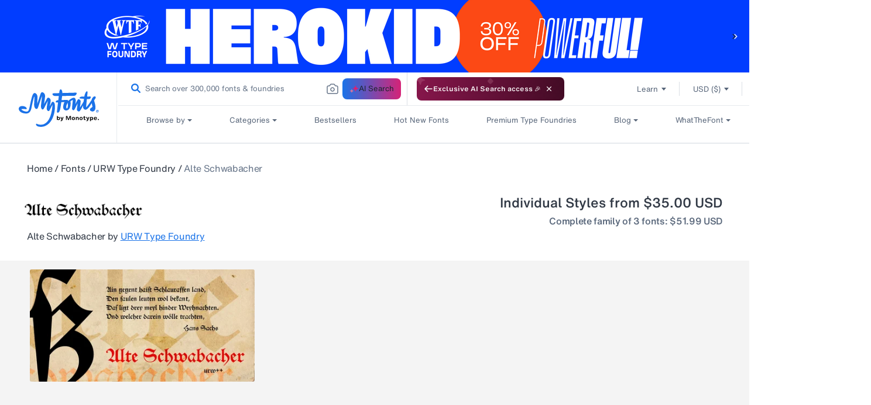

--- FILE ---
content_type: text/javascript
request_url: https://static.monotype.com/search/autocomplete/5.22.0/autocomplete-776.js
body_size: 77905
content:
/*! For license information please see autocomplete-776.js.LICENSE.txt */
(self.webpackChunk_monotype_search_global=self.webpackChunk_monotype_search_global||[]).push([[776],{733:(e,n,t)=>{"use strict";t.d(n,{j:()=>d}),t(3154),t(2762);var r,i,o=t(5985),a=t.n(o);function l(e,n){return n||(n=e.slice(0)),Object.freeze(Object.defineProperties(e,{raw:{value:Object.freeze(n)}}))}var c=(0,o.keyframes)(r||(r=l(["\n  100% {\n    transform: translateX(100%);\n  }\n"]))),s=a().div(i||(i=l(["\n  min-height: ",";\n  height: ",";\n  width: ",";\n  border-radius: ",";\n  position: relative;\n  overflow: hidden;\n  background-color: var(--c-spirits-100);\n  margin: ",';\n\n  &:after {\n    position: absolute;\n    top: 0;\n    right: 0;\n    bottom: 0;\n    left: 0;\n    transform: translateX(-100%);\n    background-image: linear-gradient(\n      92.04deg,\n      rgba(255, 255, 255, 0) 10.45%,\n      rgba(255, 255, 255, 0.8) 51.24%,\n      rgba(255, 255, 255, 0) 89.01%\n    );\n    content: "";\n    opacity: 0.8;\n    animation: '," 1.4s infinite;\n  }\n"])),(function(e){return e.height}),(function(e){return e.height}),(function(e){return e.width}),(function(e){return e.borderRadius}),(function(e){return e.margin}),c),u=t(6870);function d(e){var n=e.height,t=e.width,r=e.borderRadius,i=e.margin,o=e.testId;return(0,u.jsx)(s,{id:"skeleton-loader",className:"gs__skeletonLoader",height:n,width:t,borderRadius:r,margin:i,"data-testid":o})}d.defaultProps={margin:"0",testId:"",borderRadius:"0"}},841:(e,n,t)=>{var r={"./AAIcon":[4920,920],"./AAIcon.jsx":[4920,920],"./AIBetaPill":[3740],"./AIBetaPill.jsx":[3740],"./AIBetaPill.styled":[1941],"./AIBetaPill.styled.jsx":[1941],"./AISearchMagnifyIcon":[4857,857],"./AISearchMagnifyIcon.jsx":[4857,857],"./AISearchStars":[5060,60],"./AISearchStars.jsx":[5060,60],"./AISearchStars.styled":[1261,261],"./AISearchStars.styled.jsx":[1261,261],"./AddToAlbumIcon":[6717,717],"./AddToAlbumIcon.jsx":[6717,717],"./AddToFavoriteIcon":[3924,924],"./AddToFavoriteIcon.jsx":[3924,924],"./AppliedFilterClearIcon":[9918,918],"./AppliedFilterClearIcon.jsx":[9918,918],"./ArrowIcon":[2185],"./ArrowIcon.jsx":[2185],"./BackArrow":[7637,637],"./BackArrow.jsx":[7637,637],"./BlackArrowLeft":[9086,86],"./BlackArrowLeft.jsx":[9086,86],"./BlackArrowRight":[8983,983],"./BlackArrowRight.jsx":[8983,983],"./CrossIcon":[7046,46],"./CrossIcon.jsx":[7046,46],"./DisabledCrossIcon":[7902,902],"./DisabledCrossIcon.jsx":[7902,902],"./DropDownArrow":[8739,739],"./DropDownArrow.jsx":[8739,739],"./FavoriteIcon":[2578,578],"./FavoriteIcon.jsx":[2578,578],"./FavouriteIcon":[55,55],"./FavouriteIcon.jsx":[55,55],"./FeatureNotAvailable":[9431,431],"./FeatureNotAvailable.jsx":[9431,431],"./FilterClearIcon":[9343,343],"./FilterClearIcon.jsx":[9343,343],"./FilterNoResultIcon":[2654,654],"./FilterNoResultIcon.jsx":[2654,654],"./FilterSearchIcon":[4516,516],"./FilterSearchIcon.jsx":[4516,516],"./FontPairingIcon":[3979,979],"./FontPairingIcon.jsx":[3979,979],"./InfoIcon":[7666,666],"./InfoIcon.jsx":[7666,666],"./LeftArrow":[8735,735],"./LeftArrow.jsx":[8735,735],"./Ligatures":[4443,443],"./Ligatures.jsx":[4443,443],"./LinkArrow":[1790,790],"./LinkArrow.jsx":[1790,790],"./NoResultAlienIcon":[3517,517],"./NoResultAlienIcon.jsx":[3517,517],"./NoTofuIcon":[8415,415],"./NoTofuIcon.jsx":[8415,415],"./RightArrow":[9940,940],"./RightArrow.jsx":[9940,940],"./SearchIcon":[9362,362],"./SearchIcon.jsx":[9362,362],"./SimilarIcon":[5217,217],"./SimilarIcon.jsx":[5217,217],"./Smiley":[9284,284],"./Smiley.jsx":[9284,284],"./Spacing":[8054,54],"./Spacing.jsx":[8054,54],"./TagsLeftArrowIcon":[8949,949],"./TagsLeftArrowIcon.jsx":[8949,949],"./TagsRightArrowIcon":[5756,756],"./TagsRightArrowIcon.jsx":[5756,756],"./ThumbsDownIcon":[8553,553],"./ThumbsDownIcon.jsx":[8553,553],"./ThumbsUpIcon":[5674,674],"./ThumbsUpIcon.jsx":[5674,674],"./UploadIcon":[6089,89],"./UploadIcon.jsx":[6089,89],"./WarningIcon":[2738,738],"./WarningIcon.jsx":[2738,738]};function i(e){if(!t.o(r,e))return Promise.resolve().then((()=>{var n=new Error("Cannot find module '"+e+"'");throw n.code="MODULE_NOT_FOUND",n}));var n=r[e],i=n[0];return Promise.all(n.slice(1).map(t.e)).then((()=>t(i)))}i.keys=()=>Object.keys(r),i.id=841,e.exports=i},1941:(e,n,t)=>{"use strict";t.r(n),t.d(n,{BetaPillLargeWrapper:()=>c,BetaPillSmallWrapper:()=>s});var r,i,o=t(5985),a=t.n(o);function l(e,n){return n||(n=e.slice(0)),Object.freeze(Object.defineProperties(e,{raw:{value:Object.freeze(n)}}))}var c=a().div(r||(r=l(["\n  margin-right: 12px;\n  min-width: 35px;\n"]))),s=a().div(i||(i=l(["\n  min-width: 20px;\n"])))},2185:(e,n,t)=>{"use strict";t.r(n),t.d(n,{default:()=>i}),t(3154),t(2762);var r=t(6870);function i(e){var n=e.color;return(0,r.jsx)("svg",{width:"16",height:"16",viewBox:"0 0 16 16",fill:"none",xmlns:"http://www.w3.org/2000/svg","data-testid":"ArrowIcon",className:"gs__icons",children:(0,r.jsx)("path",{fillRule:"evenodd",clipRule:"evenodd",d:"M8.803 2.80268C9.0959 2.50978 9.57077 2.50978 9.86366 2.80268L14.5303 7.46934C14.8232 7.76224 14.8232 8.23711 14.5303 8.53L9.86366 13.1967C9.57077 13.4896 9.0959 13.4896 8.803 13.1967C8.51011 12.9038 8.51011 12.4289 8.803 12.136L12.1893 8.74967H2C1.58579 8.74967 1.25 8.41389 1.25 7.99967C1.25 7.58546 1.58579 7.24967 2 7.24967H12.1893L8.803 3.86334C8.51011 3.57044 8.51011 3.09557 8.803 2.80268Z",fill:n})})}},3740:(e,n,t)=>{"use strict";t.r(n),t.d(n,{BetaPill:()=>o}),t(3154),t(2762);var r=t(1941),i=t(6870);function o(e){return"large"===e.size?(0,i.jsx)(r.BetaPillLargeWrapper,{children:(0,i.jsx)("img",{src:"https://static.monotype.com/search/assets/icons/largebetapill.svg",alt:"large beta pill"})}):(0,i.jsx)(r.BetaPillSmallWrapper,{children:(0,i.jsx)("img",{src:"https://static.monotype.com/search/assets/icons/smallbetapill.svg",alt:"small beta pill"})})}},5776:(e,n,t)=>{"use strict";var r=t(2341),i=t(3154),o=t.n(i),a=t(6365),l=t.n(a),c={excludeRenderString:"ABCDEabcde",recentSearchDefault:{fonts:6,queries:6,foundaries:6,individualFonts:3,privateTags:3,storeName:"service_recent_searches"},recommandedDefaultValue:{hitPerPage:50},validTypes:{font:"fonts",query:"queries",foundry:"foundries",individualFonts:"individualFonts",privateTags:"privateTags"},maxFontIconLength:3,searchDefaultState:{collections:[],completion:null,context:{},isOpen:!0,query:"",activeItemId:null,status:"idle"},filterAttributes:{AITags:"_tags",publicTags:"foundry_tags",advancedTags:"font_data.tags",activeItemId:null,query:"",completion:null,collections:[],isOpen:!1,status:"idle",context:{}},pagination:{desktop:{padding:3,totalPages:10},mobile:{padding:1,totalPages:4}},actionCtas:"{TYPE}-action-ctas-{ID}",actionJustificationCtas:"{TYPE}-action-justification-ctas-{ID}",actionIcons:"{TYPE}-action-icons-{ID}",gridHoverCtas:"{TYPE}-grid-hover-ctas-{ID}",resourceIcons:"{TYPE}-resource-icons-{ID}",checkboxIcons:"{TYPE}-checkbox-icons-{ID}",keepStyleForever:"{TYPE}-keep-style-forever-{ID}",actionStyleCount:"{TYPE}-action-stylecount-{ID}",qvHeaderFontCount:"{TYPE}-show-font-count-{ID}",qvBannerStrip:"{TYPE}-banner-strip-{ID}",inlineActionIcons:"inline-action-icons-",inlineStyleStaticContent:"inline-style-static-content-",pairingCta:"pairing-action-ctas-",fgColor:"000000",defaultValue:48,gridDefaultValue:24,defaultLigatureValue:"",prefixUrlOfLogo:"width=20,height=auto,fit=contain,format=auto/images/pim",unauthorizedAccessEvent:"gs_unauthorizedAccess"},s="smartSearchInline",u="smartSearchResultsPage",d={SRP:{searchType:u},autocomplete:{searchType:s},aiNoResult:{searchType:"smartSearchNoResult"}},f={NO_GOOD_RESULTS:"No Good Results",INPUT_REQUIRED:"Input Required",RECOMMENDED:"Recommended",QUERIED:"Queried"},p=[{considerAs:"artdeco",considerAs_ja:"アールデコ",value:"Art deco",value_de:"Art deco",value_fr:"Art deco",value_es:"Art deco",value_pt:"Art deco",value_ja:"アールデコ",style:{letterSpacing:"-0.4px",fontFamily:"EstiloProBook",fontSize:"20px",WebkitFontSmoothing:"unset",textTransform:"none"},style_ja:{letterSpacing:"-0.4px",fontFamily:"TazuganeMTText",fontSize:"16px",WebkitFontSmoothing:"unset",textTransform:"none"}},{value:"brush",value_de:"pinsel",value_fr:"brush",value_es:"pincel",value_pt:"escova",value_ja:"ブラシ",style:{textTransform:"lowercase",letterSpacing:"-0.32px",fontFamily:"CinnabarBrushRegular"},style_ja:{textTransform:"lowercase",letterSpacing:"-0.32px",fontFamily:"FOT-SlumpStd-DB",fontSize:"16px"}},{value:"calligraphy",value_de:"kalligrafie",value_fr:"calligraphie",value_es:"caligrafia",value_pt:"caligrafia",value_ja:"カリグラフィー",style:{fontFamily:"ItcEdwardianScriptBold",fontSize:"25px"},style_ja:{fontFamily:"TazuganeMTText",fontSize:"16px"}},{value:"casual",value_de:"casual",value_fr:"informelle",value_es:"informal",value_pt:"casual",value_ja:"カジュアル",style:{fontFamily:"FuturaMedium"},style_ja:{fontFamily:"FOT-PopHappinessStd-EB",fontSize:"16px"}},{value:"clean",value_de:"sauber",value_fr:"épuré",value_es:"clara",value_pt:"limpo",value_ja:"清潔",style:{letterSpacing:"-0.32px",fontFamily:"HelveticaNowMtDispRegular"},style_ja:{letterSpacing:"-0.32px",fontFamily:"FOT-TsukuOldMinPro-R",fontSize:"16px"}},{value:"college",value_de:"universität",value_fr:"université",value_es:"universidad",value_pt:"faculdade",value_ja:"カレッジ",style:{fontFamily:"YearbookSolid"},style_ja:{fontFamily:"TazuganeMTText",fontSize:"16px"}},{value:"comic",value_de:"comic",value_fr:"Comique",value_es:"cómica",value_pt:"banda desenhada",value_ja:"コミック",style:{letterSpacing:"-0.4px",fontFamily:"AhkioRegular",fontSize:"20px"},style_ja:{letterSpacing:"-0.4px",fontFamily:"FOT-ComicReggaeStd-B",fontSize:"16px"}},{value:"decorative",value_de:"dekorativ",value_fr:"décoratif",value_es:"decorativa",value_pt:"decorativo",value_ja:"装飾的",style:{fontFamily:"NexaRustScriptL03",fontSize:"20px"},style_ja:{fontFamily:"FOT-TsukuRMMinStd-E",fontSize:"16px"}},{value:"elegant",value_de:"elegant",value_fr:"élégant",value_es:"elegante",value_pt:"elegante",value_ja:"エレガント",style:{fontFamily:"BodoniElegantItalic"},style_ja:{fontFamily:"FOT-TsukuQMinLStd-L",fontSize:"16px"}},{value:"futuristic",value_de:"futuristisch",value_fr:"futuriste",value_es:"futurista",value_pt:"futurista",value_ja:"未来的",style:{fontFamily:"Platinum",fontSize:"13px"},style_ja:{fontFamily:"FOT-CometStd-B",fontSize:"16px"}},{value:"graffiti",value_de:"graffiti",value_fr:"graffiti",value_es:"grafiti",value_pt:"grafite",value_ja:"グラフィティ",style:{fontFamily:"BetterTimesRegular",fontSize:"25px"},style_ja:{fontFamily:"TazuganeMTText",fontSize:"16px"}},{value:"handwriting",value_de:"handschrift",value_fr:"écriture manuscrite",value_es:"a mano",value_pt:"manuscrita",value_ja:"手書き風",style:{letterSpacing:"-0.38px",fontFamily:"GladiolaRegular",fontSize:"19px"},style_ja:{letterSpacing:"-0.38px",fontFamily:"FOT-TentomushiStd-L",fontSize:"16px"}},{value:"industrial",value_de:"industriell",value_fr:"industriel",value_es:"industrial",value_pt:"industrial",value_ja:"工業的",style:{fontFamily:"KairosSansRoughBoldItalic"},style_ja:{fontFamily:"ShoraiSansStdN",fontSize:"16px"}},{value:"inline",value_de:"inline",value_fr:"contour",value_es:"líneas",value_pt:"em linha",value_ja:"インライン",style:{textTransform:"lowercase",letterSpacing:"-0.32px",fontFamily:"TradeGothicInlineRegular"},style_ja:{textTransform:"lowercase",letterSpacing:"-0.32px",fontFamily:"FOT-RailwayStd-B",fontSize:"16px"}},{value:"kids",value_de:"kinder",value_fr:"enfantin",value_es:"infantil",value_pt:"crianças",value_ja:"子ども",style:{textTransform:"lowercase",fontFamily:"ChantalLight",fontSize:"21px"},style_ja:{textTransform:"lowercase",fontFamily:"FOT-YurukaStd-UB",fontSize:"16px"}},{value:"legible",value_de:"leserlich",value_fr:"lisible",value_es:"legible",value_pt:"legível",value_ja:"読みやすい",style:{fontFamily:"HelveticaNowTextRegular"},style_ja:{fontFamily:"TazuganeMTText",fontSize:"16px"}},{value:"playful",value_de:"verspielt",value_fr:"ludique",value_es:"juguetona",value_pt:"lúdico",value_ja:"遊び心",style:{fontFamily:"FairwaterScriptBold"},style_ja:{fontFamily:"FOT-TsukuAMGothicLStd-B",fontSize:"16px"}},{value:"retro",value_de:"retro",value_fr:"rétro",value_es:"retro",value_pt:"retro",value_ja:"レトロ",style:{fontFamily:"BookmaniaBlackItalic"},style_ja:{fontFamily:"FOT-TsukuAntiqueLGoStd-B",fontSize:"16px"}},{value:"romantic",value_de:"romantisch",value_fr:"romantique",value_es:"romántica",value_pt:"romântico",value_ja:"ロマンチック",style:{letterSpacing:"-0.48px",fontFamily:"OllieOllie",fontSize:"24px"},style_ja:{letterSpacing:"-0.48px",fontFamily:"FOT-PalRetronStd-B",fontSize:"16px"}},{value:"rounded",value_de:"abgerundet",value_fr:"arrondi",value_es:"redondeada",value_pt:"arredondado",value_ja:"丸みのある",style:{letterSpacing:"-0.32px",fontFamily:"VagRoundedBtBlack"},style_ja:{letterSpacing:"-0.32px",fontFamily:"FOT-TsukuANBRdGoLStd-B",fontSize:"16px"}},{value:"shaded",value_de:"schatten",value_fr:"Ombré",value_es:"sombreada",value_pt:"sombreado",value_ja:"シャドウ",style:{textTransform:"lowercase",fontFamily:"HorndonRegular",fontSize:"20px"},style_ja:{textTransform:"lowercase",fontFamily:"FOT-RampartStd-EB",fontSize:"16px"}},{value:"signature",value_de:"unterschrift",value_fr:"signature",value_es:"firma",value_pt:"assinatura",value_ja:"サイン",style:{letterSpacing:"-0.26px",fontFamily:"AlexandriaSignatureRegular",fontSize:"13px"},style_ja:{fontFamily:"TazuganeMTText",fontSize:"16px"}},{value:"stencil",value_de:"schablone",value_fr:"pochoir",value_es:"stencil",value_pt:"estêncil",value_ja:"ステンシル",style:{letterSpacing:"-0.32px",fontFamily:"GlaserStencilRegular"},style_ja:{fontFamily:"TazuganeMTText",fontSize:"16px"}},{value:"tattoo",value_de:"tattoo",value_fr:"tatouage",value_es:"tatuaje",value_pt:"tatuagem",value_ja:"タトゥー",style:{letterSpacing:"-0.5px",fontFamily:"CarolGothic",fontSize:"25px"},style_ja:{fontFamily:"TazuganeMTText",fontSize:"16px"}},{value:"techno",value_de:"Techno",value_fr:"techno",value_es:"tecno",value_pt:"techno",value_ja:"テクノ",style:{fontFamily:"SerpentineMedium"},style_ja:{fontFamily:"FOT-CometStd-B",fontSize:"16px"}},{value:"typewriter",value_de:"schreibmaschine",value_fr:"machine à écrire",value_es:"máquina de escribir",value_pt:"máquina de escrever",value_ja:"タイプライター",style:{letterSpacing:"-0.32px",fontFamily:"OverpassMonoRegular"},style_ja:{fontFamily:"TazuganeMTText",fontSize:"16px"}},{value:"wedding",value_de:"Hochzeit",value_fr:"mariage",value_es:"boda",value_pt:"casamento",value_ja:"結婚式",style:{textTransform:"uppercase",fontFamily:"Dutch801RmHdBtRoman",fontSize:"18px"},style_ja:{textTransform:"uppercase",fontFamily:"FOT-TsukuQMinLStd-L",fontSize:"16px"}},{considerAs:"artnouveau",considerAs_ja:"アールヌーヴォー",value:"Art Nouveau",value_de:"Art Nouveau",value_fr:"Art Nouveau",value_es:"Art Nouveau",value_pt:"Art Nouveau",value_ja:"アールヌーヴォー",style:{fontFamily:"EckmannPro",fontSize:"18px"},style_ja:{fontFamily:"TazuganeMTText",fontSize:"16px"}},{value:"western",value_de:"western",value_fr:"western",value_es:"western",value_pt:"western",value_ja:"西部劇",style:{textTransform:"lowercase",fontFamily:"BuckdanceJnl",fontSize:"18px"},style_ja:{fontFamily:"TazuganeMTText",fontSize:"16px"}},{value:"horror",value_de:"horror",value_fr:"horreur",value_es:"terror",value_pt:"horror",value_ja:"ホラー",style:{fontFamily:"DeathStinger",fontSize:"18px"},style_ja:{fontFamily:"FOT-ComicMysteryStd-DB",fontSize:"16px"}},{value:"grunge",value_de:"grunge",value_fr:"grunge",value_es:"grunge",value_pt:"grunge",value_ja:"グランジ",style:{fontFamily:"LavahPro",fontSize:"18px"},style_ja:{fontFamily:"TazuganeMTText",fontSize:"16px"}},{value:"pixel",value_de:"Pixel",value_fr:"pixel",value_es:"píxeles",value_pt:"pixel",value_ja:"ドット",style:{fontFamily:"LomoCopyLtStd",fontSize:"18px"},style_ja:{fontFamily:"FOT-DotGothic16Std-M",fontSize:"16px"}},{value:"christmas",value_de:"weihnachten",value_fr:"Noël",value_es:"navidad",value_pt:"natalício",value_ja:"クリスマス",style:{fontFamily:"ChristmasGlitter",fontSize:"18px"},style_ja:{fontFamily:"FOT-ModeMinALargePro-B",fontSize:"16px"}},{value:"sports",value_de:"sport",value_fr:"sport",value_es:"deportes",value_pt:"esportes",value_ja:"スポーツ",style:{fontFamily:"AlamedaScriptRegular"},style_ja:{fontFamily:"FOT-RodinProN-EB",fontSize:"16px"}},{value:"neon",value_de:"neon",value_fr:"néon",value_es:"neón",value_pt:"neon",value_ja:"ネオン",style:{fontFamily:"HtNeon",fontSize:"20px"},style_ja:{fontFamily:"TazuganeMTText",fontSize:"16px"}},{value:"vintage",value_de:"vintage",value_fr:"vintage",value_es:"vintage",value_pt:"vintage",value_ja:"ヴィンテージ",style:{fontFamily:"OrnateDecoRegular",fontSize:"16px"},style_ja:{fontFamily:"FOT-TsukuAMDMinStd-E",fontSize:"16px"}},{value:"cursive",value_de:"kursiv",value_fr:"écriture cursive",value_es:"cursiva",value_pt:"cursivo",value_ja:"筆記体",style:{fontFamily:"TtMilksScriptRegular"},style_ja:{fontFamily:"TazuganeMTText",fontSize:"16px"}},{value:"bubble",value_de:"seifenblase",value_fr:"bulle",value_es:"burbuja",value_pt:"bolha",value_ja:"バブル",style:{fontFamily:"BaloonEverydayEmboss",fontSize:"20px"},style_ja:{fontFamily:"TazuganeMTText",fontSize:"16px"}},{value:"adventure",value_de:"abenteuer",value_fr:"aventure",value_es:"aventura",value_pt:"aventura",value_ja:"冒険",style:{fontFamily:"NatronRoughMedium",fontSize:"20px"},style_ja:{fontFamily:"FOT-TsukuAMGothicLStd-B",fontSize:"16px"}},{value:"carefree",value_de:"unbeschwert",value_fr:"libre",value_es:"despreocupada",value_pt:"despreocupado",value_ja:"のびやか",style:{fontFamily:"AlfieInformalRegular",fontSize:"20px"},style_ja:{fontFamily:"FOT-RodinMariaPro-DB",fontSize:"16px"}},{value:"classy",value_de:"klassisch",value_fr:"élégant",value_es:"elegante",value_pt:"chic",value_ja:"上品",style:{fontFamily:"LovericaBold",fontSize:"20px"},style_ja:{fontFamily:"FOT-TsukuOldMinPro-R",fontSize:"16px"}},{value:"fantasy",value_de:"fantasy",value_fr:"fantaisie",value_es:"fantasía",value_pt:"fantasia",value_ja:"ファンタジー",style:{fontFamily:"WatersTitlingSemibold",fontSize:"20px"},style_ja:{fontFamily:"FOT-KanaeReishoStd-B",fontSize:"16px"}},{value:"formal",value_de:"formell",value_fr:"formel",value_es:"formal",value_pt:"formal",value_ja:"フォーマル",style:{fontFamily:"GeorgiaProRegular"},style_ja:{fontFamily:"FOT-MatissePro-B",fontSize:"16px"}},{value:"friendly",value_de:"freundlich",value_fr:"convivial",value_es:"amigable",value_pt:"amigável",value_ja:"親しみやすい",style:{fontFamily:"Kessel105TextBook"},style_ja:{fontFamily:"FOT-SeuratPro-B",fontSize:"16px"}},{value:"geometric",value_de:"geometrisch",value_fr:"géométrique",value_es:"geométrica",value_pt:"geométrico",value_ja:"幾何学的",style:{fontFamily:"ManifoldExtendedCfRegular"},style_ja:{fontFamily:"ShoraiSansStdN",fontSize:"16px"}},{value:"holiday",value_de:"urlaub",value_fr:"vacances",value_es:"vacaciones",value_pt:"festivo",value_ja:"ホリデー",style:{fontFamily:"ColdDesertRegular",fontSize:"20px"},style_ja:{fontFamily:"FOT-YurukaStd-UB",fontSize:"16px"}},{value:"impactful",value_de:"wirkungsvoll",value_fr:"percutant",value_es:"impactante",value_pt:"impactante",value_ja:"インパクト",style:{fontFamily:"CompactaBold",fontSize:"20px"},style_ja:{fontFamily:"FOT-RaglanPunchStd-UB",fontSize:"16px"}},{value:"luxury",value_de:"luxuriös",value_fr:"luxe",value_es:"de lujo",value_pt:"de luxo",value_ja:"高級感",style:{fontFamily:"AmoreElegantSansSerifRegular",fontSize:"20px",letterSpacing:"0.4px"},style_ja:{fontFamily:"FOT-MatissePro-B",fontSize:"16px",letterSpacing:"0.4px"}},{value:"organic",value_de:"organisch",value_fr:"organique",value_es:"orgánica",value_pt:"orgânico",value_ja:"オーガニック",style:{fontFamily:"AdagioSansBold"},style_ja:{fontFamily:"FOT-TentomushiStd-L",fontSize:"16px"}},{value:"professional",value_de:"professionell",value_fr:"professionnel",value_es:"profesional",value_pt:"profissional",value_ja:"プロフェッショナル",style:{fontFamily:"NeueHaasGroteskDisplay55Roman"},style_ja:{fontFamily:"FOT-TsukuAntiqueLMinStd-L",fontSize:"16px"}},{value:"serene",value_de:"ruhig",value_fr:"sérénité",value_es:"serena",value_pt:"sereno",value_ja:"静かな",style:{fontFamily:"ConsoSerifRegular"},style_ja:{fontFamily:"FOT-KleePro-DB",fontSize:"16px"}},{value:"serious",value_de:"ernst",value_fr:"sérieux",value_es:"seria",value_pt:"sério",value_ja:"真面目",style:{fontFamily:"TradeGothicLight"},style_ja:{fontFamily:"TazuganeMTText",fontSize:"16px"}},{value:"sleek",value_de:"glatt",value_fr:"raffiné",value_es:"impecable",value_pt:"elegantes",value_ja:"洗練された",style:{fontFamily:"ControllerOne"},style_ja:{fontFamily:"FOT-TsukuOldMinPro-R",fontSize:"16px"}},{value:"soft",value_de:"weich",value_fr:"doux",value_es:"suave",value_pt:"suave",value_ja:"やわらかい",style:{fontFamily:"HandOfSeanRegular",fontSize:"20px"},style_ja:{fontFamily:"FOT-TsukuARdGothicStd-B",fontSize:"16px"}},{value:"sophisticated",value_de:"elegant",value_fr:"sophistiqué",value_es:"sofisticada",value_pt:"sofisticado",value_ja:"スマート",style:{fontFamily:"HelveticaRoman"},style_ja:{fontFamily:"TazuganeMTText",fontSize:"16px"}},{value:"strong",value_de:"stark",value_fr:"fort",value_es:"fuerte",value_pt:"forte",value_ja:"力強い",style:{fontFamily:"MakoMedium"},style_ja:{fontFamily:"FOT-CaratStd-UB",fontSize:"16px"}},{value:"whimsical",value_de:"ungewöhnlich",value_fr:"original",value_es:"caprichosa",value_pt:"caprichoso",value_ja:"気まぐれ",style:{fontFamily:"PanoramaSgLight"},style_ja:{fontFamily:"FOT-RocknRollStd-DB",fontSize:"16px"}},{value:"youthful",value_de:"jugendlich",value_fr:"jeune",value_es:"juvenil",value_pt:"jovial",value_ja:"青春",style:{fontFamily:"MorningRegular",fontSize:"24px"},style_ja:{fontFamily:"FOT-PalRamuneStd-B",fontSize:"16px"}},{value:"wavy",value_de:"wellig",value_fr:"wavy",value_es:"ondulada",value_pt:"ondulada",value_ja:"うねり",style:{fontFamily:"RetroGuns",fontSize:"20px"},style_ja:{fontFamily:"TazuganeMTText",fontSize:"16px"}},{value:"funky",value_de:"funky",value_fr:"funky",value_es:"original",value_pt:"descolada",value_ja:"ファンキー",style:{fontFamily:"Comba",fontSize:"20px"},style_ja:{fontFamily:"FOT-ComicReggaeStd-B",fontSize:"16px"}},{value:"fashion",value_de:"fashion",value_fr:"fashion",value_es:"moda",value_pt:"moda",value_ja:"ファッショナブル",style:{fontFamily:"FlorensansLight",fontSize:"20px"},style_ja:{fontFamily:"FOT-MatissePro-DB",fontSize:"16px"}}],v=[].concat(p,[{value:"blackletter",value_de:"gebrochene schrift",value_fr:"gothique",value_es:"letra negra",value_pt:"blackletter",value_ja:"blackletter",style:{fontFamily:"OldEnglishRegular"}},{value:"sans serif",value_de:"serifenlos",value_fr:"sans sérif",value_es:"sin gracias",value_pt:"sans serif",value_ja:"sans serif",style:{fontFamily:"FuturaMedium"},style_ja:{fontFamily:"FuturaMedium",fontSize:"16px"}},{value:"serif",value_de:"serifenschrift",value_fr:"Sérif",value_es:"serif",value_pt:"serifa",value_ja:"serif",style:{fontFamily:"RecoletaRegular"},style_ja:{fontFamily:"RecoletaRegular",fontSize:"16px"}},{value:"script",value_de:"script",value_fr:"scripte",value_es:"script",value_pt:"script",value_ja:"script",style:{fontFamily:"NexaScriptRegular"},style_ja:{fontFamily:"NexaScriptRegular",fontSize:"16px"}},{value:"monospaced",value_de:"monospaced",value_fr:"monospaced",value_es:"monospaced",value_pt:"monospaced",value_ja:"monospaced",style:{fontFamily:"AndaleMonoRegular"},style_ja:{fontFamily:"MSMinchoRegular",fontSize:"16px"}},{value:"display",value_de:"display",value_fr:"titrage",value_es:"mostrar",value_pt:"display",value_ja:"display",style:{fontFamily:"GillSansMtExtraBold"},style_ja:{fontFamily:"GillSansMtExtraBold",fontSize:"16px"}},{value:"dingbats",value_de:"dingbats",value_fr:"dingbats",value_es:"dingbats",value_pt:"dingbats",value_ja:"dingbats",style:{fontFamily:"ArrowCalloutsJNL",fontSize:"20px"},style_ja:{fontFamily:"ArrowCalloutsJNL",fontSize:"16px"}},{value:"Design",value_ja:"デザイン",style:{fontFamily:"FOT-SkipStd-B"},style_ja:{fontFamily:"FOT-SkipStd-B",fontSize:"16px"}},{value:"Gothic",value_ja:"ゴシック",style:{fontFamily:"TazuganeMTText"},style_ja:{fontFamily:"TazuganeMTText",fontSize:"16px"}},{value:"Mincho",value_ja:"明朝",style:{fontFamily:"FOT-TsukuAMDMinStd-E"},style_ja:{fontFamily:"FOT-TsukuAMDMinStd-E",fontSize:"16px"}},{value:"UD",value_ja:"UD",style:{fontFamily:"FOT-UDKakugo_LargePr6N-B"},style_ja:{fontFamily:"FOT-UDKakugo_LargePr6N-B",fontSize:"16px"}},{value:"Round Gothic",value_ja:"丸ゴシック",style:{fontFamily:"FOT-TsukuARdGothicStd-B"},style_ja:{fontFamily:"FOT-TsukuARdGothicStd-B",fontSize:"16px"}},{value:"Handwriting",value_ja:"手書き",style:{fontFamily:"FOT-TentomushiStd-L"},style_ja:{fontFamily:"FOT-TentomushiStd-L",fontSize:"16px"}},{value:"Others",value_ja:"その他",style:{fontFamily:"HeiseiKakuGothic"},style_ja:{fontFamily:"HeiseiKakuGothic",fontSize:"16px"}},{value:"Antic",value_ja:"アンチック",style:{fontFamily:"FOT-AnticCezannePro-DB"},style_ja:{fontFamily:"FOT-AnticCezannePro-DB",fontSize:"16px"}},{value:"Specialized",value_ja:"専門書",style:{fontFamily:"FOT-UtrilloPro-DB"},style_ja:{fontFamily:"FOT-UtrilloPro-DB",fontSize:"16px"}},{value:"筆書体",value_ja:"筆書体",style:{fontFamily:"FOT-NewGrecoStd-B"},style_ja:{fontFamily:"FOT-NewGrecoStd-B",fontSize:"16px"}},{value:"Brush Japanese Calligraphy",value_ja:"筆文字",style:{fontFamily:"TazuganeMTText",fontSize:"16px"},style_ja:{fontFamily:"TazuganeMTText",fontSize:"16px"}}],[{value:"geometric sans",value_de:"geometrische Sans",value_fr:"géométrique Sans",value_es:"sans geométrica",value_pt:"sans geométrica",style:{fontFamily:"AvenirNextMedium",fontSize:"15px"}},{value:"grotesque sans",value_de:"groteske Sans",value_fr:"grotesque sans",value_es:"grotesco sans",value_pt:"grotesque sans",style:{fontFamily:"AvenirNextCondensedMedium"}},{value:"humanist sans",value_de:"humanistische Sans",value_fr:"humaniste Sans",value_es:"humanista sans",value_pt:"Sans serif Humanista",style:{fontFamily:"GillSansMedium"}},{value:"formal script",value_de:"formales Skript",value_fr:"script formel",value_es:"guión formal",value_pt:"Script formal",style:{fontFamily:"CochinRomanItalic"}},{value:"informal script",value_de:"informelles Skript",value_fr:"script informel",value_es:"guión informal",value_pt:"Script informal",style:{fontFamily:"LetteriaProRegular"}},{value:"clarendon serif",value_de:"Clarendon Serif",value_fr:"clarendon serif",value_es:"clarendon serif",value_pt:"clarendon serif",style:{fontFamily:"IonicNo5Regular",fontSize:"15px"}},{value:"modern serif",value_de:"moderne Serife",value_fr:"serif moderne",value_es:"serif moderno",value_pt:"Serif moderna",style:{fontFamily:"GeorgiaRegular",fontSize:"14px"}},{value:"old style serif",value_de:"alte Serifenform",value_fr:"serif à l'ancienne",value_es:"estilo serif antiguo",value_pt:"old style serif",style:{fontFamily:"RecoletaMedium",fontSize:"14px"}},{value:"slab serif",value_de:"Slab Serif",value_fr:"empattement en bloc",value_es:"slab serif",value_pt:"slab serif",style:{fontFamily:"MemphisMedium",fontSize:"14px"}},{value:"transitional serif",value_de:"Übergangsserif",value_fr:"empattement de transition",value_es:"serif de transición",value_pt:"transitional serif",style:{fontFamily:"TimesNewRomanRegular",fontSize:"14px"}}]),h={artdeco:"Art Deco",artnouveau:"Art Nouveau"},m=["sans serif","serif"],g="onClearFilterClicked",b=[{textLabel:"birthday",imgSvgLink:"https://static.monotype.com/search/assets/icons/birthday.svg"},{textLabel:"futuristic",imgSvgLink:"https://static.monotype.com/search/assets/icons/globeIcon.svg"},{textLabel:"wedding",imgSvgLink:"https://static.monotype.com/search/assets/icons/ringIcon.svg"},{textLabel:"pairHelvetica",imgSvgLink:"https://static.monotype.com/search/assets/icons/pairing.svg"},{textLabel:"similarHelvetica",imgSvgLink:"https://static.monotype.com/search/assets/icons/similar.svg"}],y="smartSearch",x="grid",w="list",j=["en","de","es","pt","fr"],S="onShowTooltip",_="onHideToolTip",O="sig:tofu-found",k="removeTofuBanner",P="callRefineForInfiniteScroll";function T(e){return T="function"==typeof Symbol&&"symbol"==typeof Symbol.iterator?function(e){return typeof e}:function(e){return e&&"function"==typeof Symbol&&e.constructor===Symbol&&e!==Symbol.prototype?"symbol":typeof e},T(e)}function I(e,n){var t=Object.keys(e);if(Object.getOwnPropertySymbols){var r=Object.getOwnPropertySymbols(e);n&&(r=r.filter((function(n){return Object.getOwnPropertyDescriptor(e,n).enumerable}))),t.push.apply(t,r)}return t}function A(e){for(var n=1;n<arguments.length;n++){var t=null!=arguments[n]?arguments[n]:{};n%2?I(Object(t),!0).forEach((function(n){C(e,n,t[n])})):Object.getOwnPropertyDescriptors?Object.defineProperties(e,Object.getOwnPropertyDescriptors(t)):I(Object(t)).forEach((function(n){Object.defineProperty(e,n,Object.getOwnPropertyDescriptor(t,n))}))}return e}function C(e,n,t){return(n=function(e){var n=function(e){if("object"!=T(e)||!e)return e;var n=e[Symbol.toPrimitive];if(void 0!==n){var t=n.call(e,"string");if("object"!=T(t))return t;throw new TypeError("@@toPrimitive must return a primitive value.")}return String(e)}(e);return"symbol"==T(n)?n:n+""}(n))in e?Object.defineProperty(e,n,{value:t,enumerable:!0,configurable:!0,writable:!0}):e[n]=t,e}var F={AITags:"_tags",freefonts:"has_free",variableFonts:"font_data.is_variable",typography:"font_data.advanced_typography",language:"font_data.language_names",inventories:"font_data.inventories",unicodeDecimal:"font_data.unicode_blocks",uploadedId:"uploaded_company_ids",addOnId:"font_data.addon_company_ids",customFonts:"font_data.is_custom",advancedTags:"font_data.tags",foundry:"foundry_name",categoryPageFilter:"font_data.categories",styles:["font_data.categories.lvl0","font_data.categories.lvl1"],characterSet:"font_data.code_pages",price:{font:"font_data.prices.USD",family:"prices.USD.min_price_num"},publicTags:"foundry_tags",privateTags:"private_tags.COMPANY_ID",visual_properties:{weight:"font_data.cvp.weight.label",slant:"font_data.cvp.slant.label",contrast:"font_data.cvp.contrast.label",height:"font_data.cvp.height.label",width:"font_data.cvp.width.label"},similarForFont:"similarforfont",similarForFamily:"similarforfamily",pairsForFont:"pairsforfont",aiSearch:"aiquery",aiNoResults:"ainoresults",query:"query"},z={has_free:"Price - Free Fonts","font_data.is_variable":"Variable fonts","font_data.advanced_typography":"Advanced typography","font_data.language_names":"Language","font_data.inventories":"Sources",uploaded_company_ids:"Sources","font_data.addon_company_ids":"Sources","font_data.tags":"Tags",foundry_name:"Foundry","font_data.categories":"Style","font_data.categories.lvl0":"Style","font_data.categories.lvl1":"Style","font_data.prices.USD":"Price","prices.USD.min_price_num":"Price",foundry_tags:"Public Tags","private_tags.COMPANY_ID":"Private Tags","font_data.cvp":"Visual properties","font_data.cvp.weight.label":"Visual properties - Weight","font_data.cvp.slant.label":"Visual properties - Slant","font_data.cvp.contrast.label":"Visual properties - Contrast","font_data.cvp.height.label":"Visual properties - X-Height","font_data.cvp.width.label":"Visual properties - Width","font_data.unicode_blocks":"Unicode Decimal",pairs_filter:"Pairs should be","font_data.is_custom":"Source","font_data.code_pages":"Character Set"},L={foundries:F.foundry,language:F.language,typography:F.typography,"categories.lvl0":F.styles[0],"categories.lvl1":F.styles[1],"visual_properties.weight":F.visual_properties.weight,"visual_properties.slant":F.visual_properties.slant,"visual_properties.contrast":F.visual_properties.contrast,"visual_properties.height":F.visual_properties.height,"visual_properties.width":F.visual_properties.width,aiNoResultsQuery:F.aiNoResults,variableFonts:F.variableFonts,typographicFeatures:F.typography},D={en:A({tags:F.advancedTags},L),fr:A({tags:"font_data.tags_fr"},L),de:A({tags:"font_data.tags_de"},L),ja:A({tags:"font_data.tags_ja"},L),es:A({tags:"font_data.tags_es"},L),pt:A({tags:"font_data.tags_pt"},L)},E=["font_data.tags","font_data.tags_fr","font_data.tags_de","font_data.tags_ja","font_data.tags_es","font_data.tags_pt"];function R(e){return R="function"==typeof Symbol&&"symbol"==typeof Symbol.iterator?function(e){return typeof e}:function(e){return e&&"function"==typeof Symbol&&e.constructor===Symbol&&e!==Symbol.prototype?"symbol":typeof e},R(e)}function N(e){return function(e){if(Array.isArray(e))return M(e)}(e)||function(e){if("undefined"!=typeof Symbol&&null!=e[Symbol.iterator]||null!=e["@@iterator"])return Array.from(e)}(e)||function(e,n){if(e){if("string"==typeof e)return M(e,n);var t={}.toString.call(e).slice(8,-1);return"Object"===t&&e.constructor&&(t=e.constructor.name),"Map"===t||"Set"===t?Array.from(e):"Arguments"===t||/^(?:Ui|I)nt(?:8|16|32)(?:Clamped)?Array$/.test(t)?M(e,n):void 0}}(e)||function(){throw new TypeError("Invalid attempt to spread non-iterable instance.\nIn order to be iterable, non-array objects must have a [Symbol.iterator]() method.")}()}function M(e,n){(null==n||n>e.length)&&(n=e.length);for(var t=0,r=Array(n);t<n;t++)r[t]=e[t];return r}function B(e,n,t){return(n=function(e){var n=function(e){if("object"!=R(e)||!e)return e;var n=e[Symbol.toPrimitive];if(void 0!==n){var t=n.call(e,"string");if("object"!=R(t))return t;throw new TypeError("@@toPrimitive must return a primitive value.")}return String(e)}(e);return"symbol"==R(n)?n:n+""}(n))in e?Object.defineProperty(e,n,{value:t,enumerable:!0,configurable:!0,writable:!0}):e[n]=t,e}var U=function(e){return e},q=function(e,n){var t=arguments.length>2&&void 0!==arguments[2]?arguments[2]:U;return function(r){return r.map((function(r,i){return B({},"refinementList[".concat(t(F[e],n),"][").concat(i,"]"),r)}))}},Q=function(e,n){return e.map((function(e,t){return B({},"refinementList[".concat(F.styles[n],"][").concat(t,"]"),e)}))},V=function(e){var n=e.lvl0,t=void 0===n?[]:n,r=e.lvl1,i=void 0===r?[]:r;return[].concat(N(Q(t,0)),N(Q(i,1)))},H=function(e){return Object.keys(e).map((function(n){return B({},"menu[".concat(F.visual_properties[n],"]"),e[n])}))},W=function(e,n){return function(t){var r=[];return t.monotypeFonts&&r.push.apply(r,N(q("inventories",n)(e.sendInventoryPlaceholder?["INVENTORY_IDS"]:e.values))),t.importedFonts&&r.push.apply(r,N(q("uploadedId",n)(["COMPANY_ID"]))),r}},G=function(e,n){return[B({},"".concat(F[e]),n)]},X=function(e){var n=e.styleId;return n?G("pairsForFont",n):[]},K=function(e){var n=e.familyId,t=e.styleId;return n?G("similarForFamily",n):t?G("similarForFont",t):[]},Y=function(e){return e?[B({},F.aiSearch,e)]:[]},$=function(e){return e?[B({},F.aiNoResults,e)]:[]},J=function(e){return e?[B({},F.query,e)]:[]};function Z(e,n){var t=Object.keys(e);if(Object.getOwnPropertySymbols){var r=Object.getOwnPropertySymbols(e);n&&(r=r.filter((function(n){return Object.getOwnPropertyDescriptor(e,n).enumerable}))),t.push.apply(t,r)}return t}function ee(e){for(var n=1;n<arguments.length;n++){var t=null!=arguments[n]?arguments[n]:{};n%2?Z(Object(t),!0).forEach((function(n){ne(e,n,t[n])})):Object.getOwnPropertyDescriptors?Object.defineProperties(e,Object.getOwnPropertyDescriptors(t)):Z(Object(t)).forEach((function(n){Object.defineProperty(e,n,Object.getOwnPropertyDescriptor(t,n))}))}return e}function ne(e,n,t){return(n=function(e){var n=function(e){if("object"!=ie(e)||!e)return e;var n=e[Symbol.toPrimitive];if(void 0!==n){var t=n.call(e,"string");if("object"!=ie(t))return t;throw new TypeError("@@toPrimitive must return a primitive value.")}return String(e)}(e);return"symbol"==ie(n)?n:n+""}(n))in e?Object.defineProperty(e,n,{value:t,enumerable:!0,configurable:!0,writable:!0}):e[n]=t,e}function te(e,n){return function(e){if(Array.isArray(e))return e}(e)||function(e,n){var t=null==e?null:"undefined"!=typeof Symbol&&e[Symbol.iterator]||e["@@iterator"];if(null!=t){var r,i,o,a,l=[],c=!0,s=!1;try{if(o=(t=t.call(e)).next,0===n){if(Object(t)!==t)return;c=!1}else for(;!(c=(r=o.call(t)).done)&&(l.push(r.value),l.length!==n);c=!0);}catch(e){s=!0,i=e}finally{try{if(!c&&null!=t.return&&(a=t.return(),Object(a)!==a))return}finally{if(s)throw i}}return l}}(e,n)||function(e,n){if(e){if("string"==typeof e)return re(e,n);var t={}.toString.call(e).slice(8,-1);return"Object"===t&&e.constructor&&(t=e.constructor.name),"Map"===t||"Set"===t?Array.from(e):"Arguments"===t||/^(?:Ui|I)nt(?:8|16|32)(?:Clamped)?Array$/.test(t)?re(e,n):void 0}}(e,n)||function(){throw new TypeError("Invalid attempt to destructure non-iterable instance.\nIn order to be iterable, non-array objects must have a [Symbol.iterator]() method.")}()}function re(e,n){(null==n||n>e.length)&&(n=e.length);for(var t=0,r=Array(n);t<n;t++)r[t]=e[t];return r}function ie(e){return ie="function"==typeof Symbol&&"symbol"==typeof Symbol.iterator?function(e){return typeof e}:function(e){return e&&"function"==typeof Symbol&&e.constructor===Symbol&&e!==Symbol.prototype?"symbol":typeof e},ie(e)}var oe=c.inlineActionIcons,ae=c.inlineStyleStaticContent,le={xsmall:"320px",iphone:"580px",small:"720px",ipad:"".concat(992,"px"),medium:"1200px",large:"1440px",xlarge:"1920px"},ce=function(){var e=window.matchMedia("only screen and (max-width: 414px)");return/android|webos|iphone|ipad|ipod|blackberry|windows phone/i.test(navigator.userAgent)||e.matches},se=function(){return ce()||(null===(e=window)||void 0===e?void 0:e.innerWidth)<1025;var e},ue=function(e){var n=!(arguments.length>1&&void 0!==arguments[1])||arguments[1],t=(new DOMParser).parseFromString(e,"text/html");return n?t.body.innerHTML:t.body.textContent},de=function(){var e=arguments.length>0&&void 0!==arguments[0]?arguments[0]:{},n=e.color,t=void 0===n?"var(--c-blue-duck-800)":n,r=e.offset,i=void 0===r?"2px":r,o=e.radius;return"\n  &:focus-visible {\n    outline: 2px solid ".concat(t,";\n    outline-offset: ").concat(i,";\n    ").concat(void 0!==o?"border-radius: ".concat(o,";"):"","\n  }\n")},fe=function(e,n){var t=n,r=e,i=function(e){return e&&"object"===ie(e)&&!Array.isArray(e)};return t?(i(r)&&i(t)&&(Object.keys(r).forEach((function(e){e in t||(t[e]=r[e])})),Object.keys(t).forEach((function(e){i(t[e])&&i(r[e])?fe(r[e],t[e]):r[e]=t[e]}))),r):r},pe=function(e){return"".concat(e,"px")},ve=function(e){return"border-radius: ".concat(e)},he={tabletAndMobile:"(max-width: ".concat(le.ipad,")"),mobile:"(max-width: ".concat(le.small,")"),tablet:"(min-width: ".concat(le.small,") and (max-width: ").concat(le.ipad,")"),tab:"(min-width: ".concat(le.ipad,") and (max-width: ").concat(le.medium,")")},me=function(e){var n='\n  --c-transparent: transparent;\n  --c-magneton-50: #FBF2F4;\n  --c-magneton-700: #A41B5C;\n  --c-magneton-25: #FDF8F9;\n  --c-magneton-200: #EFC6D3;\n  --c-magneton-100: #DE769B;\n  --c-magneton-400: #DE769B;\n  --c-blue-duck-800, #104892\n  \n  --ff--fallback: Helvetica, Arial, sans-serif;\n  --ff-h-mt-text-rg: "HelveticaNowMTText", "HelveticaNowMTTextRegular", "Helvetica Now MT Text", var(--ff--fallback);\n  --ff-h-mt-text-md: "HelveticaNowMTTextMedium", "Helvetica Now MT Text Medium", "Helvetica-Bold", var(--ff--fallback);\n  --ff-h-mt-text-bold: "HelveticaNowMTTextBold", "Helvetica Now MT Text Bold", "Helvetica-Bold", var(--ff--fallback);\n\n  --ff-h-mt-micro-rg: "HelveticaNowMTMicro", "HelveticaNowMTMicroRegular", "Helvetica Now MT Micro", var(--ff--fallback);\n  --ff-h-mt-micro-md: "HelveticaNowMTMicroMedium", "Helvetica Now MT Micro Medium", "Helvetica-Bold", var(--ff--fallback);\n  --ff-h-mf-rooneysans-md: "MFRooneySans-Medium", "MF-RooneySans-Medium", "MF RooneySans-Medium", var(--ff--fallback);\n\n  --letter-spacing-01: -0.01em;\n  --letter-spacing-02: -0.02em;\n\n  --c-red-700: #AA001B;\n';return"dark"===e?"\n    {\n      --c-absolute-white: #1e242c;\n  \n      --c-blue-25: #082449;\n      --c-blue-50: #0b3367;\n      --c-blue-100: #104892;\n      --c-blue-200: #C6D2F6;\n      --c-blue-500: #749aed;\n      --c-blue-600: #667488;\n  \n      --c-spirits-50: #1e242c;\n      --c-spirits-100: #313945;\n      --c-spirits-200: #576579;\n      --c-spirits-300: #667488;\n      --c-spirits-400: #c3cad4;\n      --c-spirits-500: #cfd5dd;\n      --c-spirits-600: #dbdfe5;\n      --c-spirits-700: #e7eaee;\n      --c-spirits-800: #f3f4f6;\n      --c-spirits-900: #f9fafb;\n      --c-spirits-950: #fcfcfd;\n  \n      --c-magneton-500: #de769b;\n      \n      --c-taco-yellow-100: #fff1c9;\n      --c-taco-yellow-700: #916d00;\n  \n      ".concat(n,"\n\n    }\n    "):"\n    &&& {\n      --c-absolute-white: #ffffff;\n  \n      --c-blue-25: #f8f9fd;\n      --c-blue-50: #f2f5fd;\n      --c-blue-100: #e4e9fa;\n      --c-blue-200: #C6D2F6;\n      --c-blue-500: #1a73e8;\n      --c-blue-600: #1766cf;\n  \n      --c-spirits-25: #FCFCFD;\n      --c-spirits-50: #f9fafb;\n      --c-spirits-100: #f3f4f6;\n      --c-spirits-200: #e7eaee;\n      --c-spirits-300: #dbdfe5;\n      --c-spirits-400: #cfd5dd;\n      --c-spirits-500: #c3cad4;\n      --c-spirits-600: #667488;\n      --c-spirits-700: #576579;\n      --c-spirits-800: #313945;\n      --c-spirits-900: #1e242c;\n      --c-spirits-950: #0e1013;\n  \n      --c-magneton-500: #d52377;\n      --c-magneton-700: #A41B5C;\n\n      --c-yellow-100: #fff1c9;\n      --c-yellow-700: #916d00;\n      ".concat(n,"\n    }\n    ")},ge=function(e){var n=arguments.length>1&&void 0!==arguments[1]?arguments[1]:"none";return"color: ".concat(e,";\n  text-decoration: ").concat(n,";")},be=function(e){var n=arguments.length>1&&void 0!==arguments[1]?arguments[1]:"none";return"".concat(ge(e,n),"\n\n  &:active,\n  &:hover,\n  &:visited,\n  &:link {\n    ").concat(ge(e,n),"\n  }")},ye=function(){return"\n  &:hover:after {\n    content: '';\n    display: block;\n    }\n    "},xe=function(e,n,t){return"background: linear-gradient(".concat(e,", ").concat(n,", ").concat(t,");")},we=function(e){return"(min-width: ".concat(e,")")},je=function(e){return"(max-width: ".concat(e,")")},Se=function(e){return new URLSearchParams(window.location.search).get(e)},_e=function(e){if(!e)return{};var n=e.slice(e.indexOf("?")+1).split("&"),t={};return n.map((function(e){var n=e;if(n.includes("=")){var r=te((n=n.replace(/=+$/,(function(e){return"#".repeat(e.length)}))).split("="),2),i=r[0],o=r[1];t[i]=decodeURIComponent(o.replace(/#+$/,(function(e){return"=".repeat(e.length)})))}return null})),t},Oe=function(){var e=arguments.length>1&&void 0!==arguments[1]?arguments[1]:"flex-start",n=arguments.length>2&&void 0!==arguments[2]?arguments[2]:"stretch";return" display: flex;\n  flex-direction: ".concat(arguments.length>0&&void 0!==arguments[0]?arguments[0]:"row",";\n  justify-content: ").concat(e,";\n  align-items: ").concat(n,";")},ke=function(e,n){var t=n===x?"fontcard-wrapper-":"font-tileWrapper-";return'\n  [data-testid*="'.concat(t,'"]:hover &,\n  [data-testid*="').concat(t,'"]:focus &,\n  .gs-keyboard-focused[data-testid*="').concat(t,'"]:focus-within & {\n    @media not ').concat(he.tabletAndMobile," {\n      ").concat(e,"\n    }\n  }\n")},Pe=function(){return"\n  white-space: nowrap;\n  overflow: hidden;\n  text-overflow: ellipsis;\n"},Te=function(e,n,t){return new Intl.NumberFormat(t,{style:"currency",currency:e,currencyDisplay:"symbol"}).format(n)},Ie=function(e){return!j.includes(e)},Ae=function(e,n,t){return(Ie(t)?null==n?void 0:n["".concat(e,"_").concat(t)]:void 0)||(null==n?void 0:n[e])},Ce=function(){var e=document;return function(){return{dispatch:function(e,n){document.dispatchEvent(new CustomEvent(e,{detail:n}))},listen:function(n,t){e.addEventListener(n,t)}}}},Fe=Ce()().dispatch,ze=Ce()().listen,Le=function(e,n){var t;return function(){for(var r=arguments.length,i=new Array(r),o=0;o<r;o++)i[o]=arguments[o];clearTimeout(t),t=setTimeout((function(){return e.apply({},i)}),n)}},De=function(){var e,n;return null===(e=window)||void 0===e||!e.cookieConsentObj||(null===(n=window)||void 0===n||null===(n=n.cookieConsentObj)||void 0===n?void 0:n.isFunctional)},Ee=function(e,n){Fe(e,{data:n,filterData:arguments.length>2&&void 0!==arguments[2]?arguments[2]:{}})},Re=function(e,n,t){window.getSearchFilterData&&getSearchFilterData(e,n,t)},Ne=function(e,n,t){return"images"===n?"gs__cardSlider__icon--".concat(e?"imgNext":"imgPrev"):t?"gs__cardSlider__tag__icon--".concat(e?"next":"prev"):"gs__cardSlider__icon--".concat(e?"next":"prev")},Me=function(e){var n=arguments.length>1&&void 0!==arguments[1]?arguments[1]:"value";if(!e)return"";var t="";return(arguments.length>2&&void 0!==arguments[2]?arguments[2]:p).forEach((function(r){var i;(null==r?void 0:r.considerAs)!==e.toLowerCase()&&(null===(i=r[n])||void 0===i?void 0:i.toLowerCase())!==e.toLowerCase()||(t=r)})),t},Be=function(e,n){return"\n    max-width:".concat(e,";\n    opacity: ").concat(n,";")},Ue=function(e){var n=arguments.length>1&&void 0!==arguments[1]?arguments[1]:"",t=arguments.length>2&&void 0!==arguments[2]&&arguments[2],r=!(arguments.length>3&&void 0!==arguments[3])||arguments[3],i=null==e?void 0:e.values,o=(null==e?void 0:e.sendInventoryPlaceholder)||!1,a=n?null==e?void 0:e.attribute[n]:null==e?void 0:e.attribute,l=[],c=r?"<score=0>":"";return o?l.push("".concat(a,":INVENTORY_IDS").concat(c)):(i||[]).forEach((function(e){""!==e&&l.push("".concat(a,":").concat(e).concat(c))})),t&&0===l.length&&l.push("".concat(a,":null")),l},qe=function(e){return e?e.toLowerCase().replace(/ /g,"-"):""},Qe=function(e){return void 0!==e&&De()?e:"default"},Ve=function(e,n){if(e){var t=e.match(/\{([^}]+)\}/g);if(t&&t.length>0){var r=t[0].substring(1,t[0].length-1);return void 0===n[r]||n.font_data&&n.font_data.handle&&"handle"===r&&!e.includes("/collections/")?e.replace(t[0],n.font_data[r]):e.replace(t[0],n[r])}return""}return""},He=function(e){return e?e.trim().toLowerCase().replace(/ /g,"_"):""},We=function(e,n){return"en"!==n?"".concat(e,"_").concat([n]):"".concat(e)},Ge=function(e){return function(n,t,r){if(!n)return"";var i={text:J,tags:q("advancedTags",r,e),categories:V,variableFonts:function(e){return[B({},"toggle[".concat(F.variableFonts,"]"),e)]},visual_properties:H,language:q("language"),foundries:q("foundry"),sources:W(t,r),typographicFeatures:q("typography"),pairing:X,similarity:K,aiQuery:Y,aiNoResultsQuery:$},o=Object.keys(n).reduce((function(e,t){var r=i[t]?i[t](n[t]):[];return Object.assign.apply(Object,[e].concat(N(r)))}),{});return Object.keys(o).reduce((function(e,n){return"".concat(e,"&").concat(encodeURIComponent(n),"=").concat(encodeURIComponent(o[n]))}),"?page=1")}}(We),Xe=function(e){return"string"==typeof e?e:(null==e?void 0:e.description)||""},Ke=function(e){var n=arguments.length>1&&void 0!==arguments[1]&&arguments[1];if("string"==typeof e)return null;var t=e||{},r=t.ctaText,i=void 0===r?"":r,o=t.ctaLink,a=void 0===o?"":o;return i&&a||n&&i?{ctaText:i,ctaLink:a}:null},Ye=function(e){var n=e;return h[e]&&(n=h[e]),n},$e=function(e,n){var t,r,i,o,a,l,c=arguments.length>2&&void 0!==arguments[2]?arguments[2]:"en",s=arguments.length>3&&void 0!==arguments[3]&&arguments[3],u=n+1,d=s?null==e||null===(t=e.font_data)||void 0===t?void 0:t.pim_style_id:null==e?void 0:e.family_id,f=(null==(l=null==e||null===(r=e.font_data)||void 0===r?void 0:r["categories.lvl0"])?void 0:l.length)>0&&l.some((function(e){return m.some((function(n){return n===e.trim()}))})),p={position:u,objectID:null==e?void 0:e.objectID,pimFamilyId:null==e?void 0:e.family_id,pimFontId:null==e||null===(i=e.font_data)||void 0===i?void 0:i.pim_style_id,type:s?"font":"family",bindingElementId:"".concat(oe).concat(d),showPairingIcon:f,isImportedFont:!(null!=e&&e.foundry_name||null!=e&&e.foundry_title),familyName:(null==e?void 0:e.name)||(null==e?void 0:e.title),fontName:(null==e||null===(o=e.font_data)||void 0===o?void 0:o.name)||(null==e||null===(a=e.font_data)||void 0===a?void 0:a.title)};if(s){var v,h,g=e.font_data,b=void 0===g?{}:g,y=b.nid_data,x=void 0===y?{}:y,w=(x.ps_names,x.nid_all,b.material_number),j=void 0===w?[]:w,S=b.url_key,_=void 0===S?"":S;p.postScriptName=(null===(v=Ae("nid_data",null==e?void 0:e.font_data,c))||void 0===v?void 0:v.ps_name)||[],p.nidAll=(null===(h=Ae("nid_data",null==e?void 0:e.font_data,c))||void 0===h?void 0:h.nid_all)||[],p.materialNumber=j,p.urlKey=_,p.staticContentBindingElementId="".concat(ae).concat(d)}return p},Je=function(e,n,t){var r,i,o=arguments.length>3&&void 0!==arguments[3]?arguments[3]:"SRP",a=arguments.length>5&&void 0!==arguments[5]&&arguments[5],l=arguments.length>6&&void 0!==arguments[6]?arguments[6]:"",c=n;return arguments.length>4&&void 0!==arguments[4]&&arguments[4]?c="".concat(o,":").concat("filters",".").concat(n):a?c="".concat(o,":").concat("visualProperties",".filters.").concat(l,".").concat(He(n)):(null==e?void 0:e.attribute)===(null==F||null===(r=F.styles)||void 0===r?void 0:r[0])||(null==e?void 0:e.attribute)===(null==F||null===(i=F.styles)||void 0===i?void 0:i[1])?c="".concat(o,":").concat("stylesFilter",".").concat(He(n)):(null==e?void 0:e.attribute)===(null==F?void 0:F.typography)&&(c="".concat(o,":").concat("advancedTypography",".").concat(He(n))),t(c,n)},Ze=function(){var e=Se("inSameFamily");return("true"===e||"false"===e)&&"true"===e};function en(e){return z[e]||""}var nn=function(e,n){var t=arguments.length>2&&void 0!==arguments[2]?arguments[2]:"",r=arguments.length>3&&void 0!==arguments[3]?arguments[3]:"",i=arguments.length>4&&void 0!==arguments[4]?arguments[4]:"left",o=arguments.length>5&&void 0!==arguments[5]?arguments[5]:null,a=arguments.length>6&&void 0!==arguments[6]?arguments[6]:null,l=arguments.length>7&&void 0!==arguments[7]?arguments[7]:0,c=arguments.length>8&&void 0!==arguments[8]?arguments[8]:"small",s=arguments.length>9&&void 0!==arguments[9]?arguments[9]:"white",u=!(arguments.length>10&&void 0!==arguments[10])||arguments[10],d=arguments.length>11&&void 0!==arguments[11]?arguments[11]:"",f=arguments.length>12&&void 0!==arguments[12]&&arguments[12],p={description:Xe(n),title:d,toolTipCTA:Ke(n,o&&"function"==typeof o),showTooltip:!0,svgSelector:r,textAlign:i,locator:t,position:a,horizontalOffset:l,tooltipSize:c,tooltipColor:s,removeTooltipOnHover:u,showCrossIcon:f};o&&"function"==typeof o&&(p.callbackFn=o),Fe(S+t,{event:e,data:p})},tn=function(){Fe(_,{})},rn=function(){return JSON.parse(localStorage.getItem(y))||{}},on=function(e){var n=rn()[e]||null;if(n){var t=E.find((function(e){return n[e]}));if(t){var r=n[t].map((function(e){return e.replace(/<score=\d+>/,"").trim()}));n[t]=r}}return n},an=function(e,n,t){var r,i,o=(r={},i=function(e){var n=arguments.length>1&&void 0!==arguments[1]?arguments[1]:"";Object.entries(e).forEach((function(e){var t=te(e,2),o=t[0],a=t[1],l=n?"".concat(n,".").concat(o):o;"object"!==ie(a)||null===a||Array.isArray(a)?r[l]=a:i(a,l)}))},i(e),r),a=function(e,n){var t={};return Object.entries(e).forEach((function(e){var r=te(e,2),i=r[0],o=r[1];D[n][i]?t[D[n][i]]=o:t[i]=o})),t}(o,t);a.expirationTime=Date.now()+288e5;var l=rn();l[n]=a,function(e){localStorage.setItem(y,JSON.stringify(e))}(l)},ln=function(e){var n=arguments.length>1&&void 0!==arguments[1]?arguments[1]:{},t=e.text,r=e.filters,i=e.aiQuery,o=e.inventories,a=e.locale,l=e.source,c=e.isPairingQuery,s=void 0!==c&&c,u=e.isSimilarityQuery,d=void 0!==u&&u,f=n.consumerSearchPrefix;if(r||t){r&&an(r,i,a);var p=function(e){var n=ee({},e);return null!=e&&e.tags&&Array.isArray(e.tags)&&(n.tags=e.tags.map((function(e){return e.split("<")[0].trim()}))),n}(r),v=new URL(window.location.href),h=new URLSearchParams,m="true"===Se("filterbyglyphs");if(h.set(F.aiSearch,i),s||d){var g=F.pairsForFont,b="defaultStyleId";d&&(g=F.similarForFamily,b="familyId"),h.set(g,p[0][b]),v.search=h.toString()}else v.search=Ge(ee(ee({},p||{}),{},{text:t,aiQuery:i}),o,a,v.search);f&&(v.pathname=f),l&&(v.search+="&ref=".concat(l)),m&&(v.search+="&filterbyglyphs=".concat(Se("filterbyglyphs"))),window.location.href=v.toString()}},cn=function(e,n){return n&&"number"==typeof n?"".concat(e===x?4*n:2*n,"px"):"96px"},sn=function(e,n,t){switch(e){case null==F?void 0:F.inventories:return"".concat(n,":").concat("sourceFilters.monotypeFonts");case null==F?void 0:F.uploadedId:return"".concat(n,":").concat("sourceFilters.importedFonts");case null==F?void 0:F.customFonts:return t?"".concat(n,":").concat("sourceFilters.customFonts"):"".concat(n,":").concat("sourceFilters.customFontsPill");default:return""}},un=function(e){switch(e){case null==F?void 0:F.inventories:return"Monotype fonts";case null==F?void 0:F.uploadedId:return"Imported fonts";case null==F?void 0:F.customFonts:return"Custom Monotype fonts";default:return""}},dn=function(e,n,t,r,i){var o,a;return e&&e[n]&&(String(e[n])===String(t)||(null===(o=e[n])||void 0===o?void 0:o.includes(t))||(null===(a=e[n])||void 0===a?void 0:a.includes(r))||Array.isArray(i)&&(null==i?void 0:i.includes(e[n])))},fn=function(e){window.sendSearchAnalyticsEventData&&window.sendSearchAnalyticsEventData(e)},pn=function(e){var n,t=arguments.length>1&&void 0!==arguments[1]?arguments[1]:"",r=arguments.length>3&&void 0!==arguments[3]&&arguments[3];return(null===(n={TT_GLYPH_ENABLED:{background:"var(--c-turtle-green-50, #F2F7F4)",background_pangram_language:"var(--c-turtle-green-100, #E4EfE8)",background_pangram_content:"var(--c-turtle-green-500, #26A568)",color:r?"var(--c-spirits-200)":"var(--c-turtle-green-500, #26A568)"},TT_EXPANDED:{background:"var(--c-blue-50)",background_pangram_language:"var(--c-blue-100, #E4EfE8)",background_pangram_content:"var(--c-blue-500, #1A73E8)",color:r?"var(--c-spirits-200)":"var(--c-blue-500)"},TT_COLLAPSED:{background:"",background_pangram_language:"",color:"var(--c-spirits-200)"}}[e])||void 0===n?void 0:n[arguments.length>2&&void 0!==arguments[2]?arguments[2]:"color"])||t},vn=function(e,n){return null!=n&&n.currency&&"USD"!==(null==n?void 0:n.currency)?parseFloat((Number(e)*Number(null==n?void 0:n.conversionRate)).toFixed(2)):e},hn=function(e){return{en:"gs__search__common",ja:"gs__search__common--ja"}[e]||"gs__search__common"},mn=function(e){if(Fe("aa_aiSearchBtnClicked"),e){var n={event:"linkClick",links:ee({},e)};n&&window.sendSearchAnalyticsEventData&&window.sendSearchAnalyticsEventData(n)}};function gn(e){return gn="function"==typeof Symbol&&"symbol"==typeof Symbol.iterator?function(e){return typeof e}:function(e){return e&&"function"==typeof Symbol&&e.constructor===Symbol&&e!==Symbol.prototype?"symbol":typeof e},gn(e)}function bn(e,n){var t=Object.keys(e);if(Object.getOwnPropertySymbols){var r=Object.getOwnPropertySymbols(e);n&&(r=r.filter((function(n){return Object.getOwnPropertyDescriptor(e,n).enumerable}))),t.push.apply(t,r)}return t}function yn(e){for(var n=1;n<arguments.length;n++){var t=null!=arguments[n]?arguments[n]:{};n%2?bn(Object(t),!0).forEach((function(n){xn(e,n,t[n])})):Object.getOwnPropertyDescriptors?Object.defineProperties(e,Object.getOwnPropertyDescriptors(t)):bn(Object(t)).forEach((function(n){Object.defineProperty(e,n,Object.getOwnPropertyDescriptor(t,n))}))}return e}function xn(e,n,t){return(n=function(e){var n=function(e){if("object"!=gn(e)||!e)return e;var n=e[Symbol.toPrimitive];if(void 0!==n){var t=n.call(e,"string");if("object"!=gn(t))return t;throw new TypeError("@@toPrimitive must return a primitive value.")}return String(e)}(e);return"symbol"==gn(n)?n:n+""}(n))in e?Object.defineProperty(e,n,{value:t,enumerable:!0,configurable:!0,writable:!0}):e[n]=t,e}function wn(){wn=function(){return n};var e,n={},t=Object.prototype,r=t.hasOwnProperty,i=Object.defineProperty||function(e,n,t){e[n]=t.value},o="function"==typeof Symbol?Symbol:{},a=o.iterator||"@@iterator",l=o.asyncIterator||"@@asyncIterator",c=o.toStringTag||"@@toStringTag";function s(e,n,t){return Object.defineProperty(e,n,{value:t,enumerable:!0,configurable:!0,writable:!0}),e[n]}try{s({},"")}catch(e){s=function(e,n,t){return e[n]=t}}function u(e,n,t,r){var o=n&&n.prototype instanceof g?n:g,a=Object.create(o.prototype),l=new A(r||[]);return i(a,"_invoke",{value:k(e,t,l)}),a}function d(e,n,t){try{return{type:"normal",arg:e.call(n,t)}}catch(e){return{type:"throw",arg:e}}}n.wrap=u;var f="suspendedStart",p="suspendedYield",v="executing",h="completed",m={};function g(){}function b(){}function y(){}var x={};s(x,a,(function(){return this}));var w=Object.getPrototypeOf,j=w&&w(w(C([])));j&&j!==t&&r.call(j,a)&&(x=j);var S=y.prototype=g.prototype=Object.create(x);function _(e){["next","throw","return"].forEach((function(n){s(e,n,(function(e){return this._invoke(n,e)}))}))}function O(e,n){function t(i,o,a,l){var c=d(e[i],e,o);if("throw"!==c.type){var s=c.arg,u=s.value;return u&&"object"==gn(u)&&r.call(u,"__await")?n.resolve(u.__await).then((function(e){t("next",e,a,l)}),(function(e){t("throw",e,a,l)})):n.resolve(u).then((function(e){s.value=e,a(s)}),(function(e){return t("throw",e,a,l)}))}l(c.arg)}var o;i(this,"_invoke",{value:function(e,r){function i(){return new n((function(n,i){t(e,r,n,i)}))}return o=o?o.then(i,i):i()}})}function k(n,t,r){var i=f;return function(o,a){if(i===v)throw Error("Generator is already running");if(i===h){if("throw"===o)throw a;return{value:e,done:!0}}for(r.method=o,r.arg=a;;){var l=r.delegate;if(l){var c=P(l,r);if(c){if(c===m)continue;return c}}if("next"===r.method)r.sent=r._sent=r.arg;else if("throw"===r.method){if(i===f)throw i=h,r.arg;r.dispatchException(r.arg)}else"return"===r.method&&r.abrupt("return",r.arg);i=v;var s=d(n,t,r);if("normal"===s.type){if(i=r.done?h:p,s.arg===m)continue;return{value:s.arg,done:r.done}}"throw"===s.type&&(i=h,r.method="throw",r.arg=s.arg)}}}function P(n,t){var r=t.method,i=n.iterator[r];if(i===e)return t.delegate=null,"throw"===r&&n.iterator.return&&(t.method="return",t.arg=e,P(n,t),"throw"===t.method)||"return"!==r&&(t.method="throw",t.arg=new TypeError("The iterator does not provide a '"+r+"' method")),m;var o=d(i,n.iterator,t.arg);if("throw"===o.type)return t.method="throw",t.arg=o.arg,t.delegate=null,m;var a=o.arg;return a?a.done?(t[n.resultName]=a.value,t.next=n.nextLoc,"return"!==t.method&&(t.method="next",t.arg=e),t.delegate=null,m):a:(t.method="throw",t.arg=new TypeError("iterator result is not an object"),t.delegate=null,m)}function T(e){var n={tryLoc:e[0]};1 in e&&(n.catchLoc=e[1]),2 in e&&(n.finallyLoc=e[2],n.afterLoc=e[3]),this.tryEntries.push(n)}function I(e){var n=e.completion||{};n.type="normal",delete n.arg,e.completion=n}function A(e){this.tryEntries=[{tryLoc:"root"}],e.forEach(T,this),this.reset(!0)}function C(n){if(n||""===n){var t=n[a];if(t)return t.call(n);if("function"==typeof n.next)return n;if(!isNaN(n.length)){var i=-1,o=function t(){for(;++i<n.length;)if(r.call(n,i))return t.value=n[i],t.done=!1,t;return t.value=e,t.done=!0,t};return o.next=o}}throw new TypeError(gn(n)+" is not iterable")}return b.prototype=y,i(S,"constructor",{value:y,configurable:!0}),i(y,"constructor",{value:b,configurable:!0}),b.displayName=s(y,c,"GeneratorFunction"),n.isGeneratorFunction=function(e){var n="function"==typeof e&&e.constructor;return!!n&&(n===b||"GeneratorFunction"===(n.displayName||n.name))},n.mark=function(e){return Object.setPrototypeOf?Object.setPrototypeOf(e,y):(e.__proto__=y,s(e,c,"GeneratorFunction")),e.prototype=Object.create(S),e},n.awrap=function(e){return{__await:e}},_(O.prototype),s(O.prototype,l,(function(){return this})),n.AsyncIterator=O,n.async=function(e,t,r,i,o){void 0===o&&(o=Promise);var a=new O(u(e,t,r,i),o);return n.isGeneratorFunction(t)?a:a.next().then((function(e){return e.done?e.value:a.next()}))},_(S),s(S,c,"Generator"),s(S,a,(function(){return this})),s(S,"toString",(function(){return"[object Generator]"})),n.keys=function(e){var n=Object(e),t=[];for(var r in n)t.push(r);return t.reverse(),function e(){for(;t.length;){var r=t.pop();if(r in n)return e.value=r,e.done=!1,e}return e.done=!0,e}},n.values=C,A.prototype={constructor:A,reset:function(n){if(this.prev=0,this.next=0,this.sent=this._sent=e,this.done=!1,this.delegate=null,this.method="next",this.arg=e,this.tryEntries.forEach(I),!n)for(var t in this)"t"===t.charAt(0)&&r.call(this,t)&&!isNaN(+t.slice(1))&&(this[t]=e)},stop:function(){this.done=!0;var e=this.tryEntries[0].completion;if("throw"===e.type)throw e.arg;return this.rval},dispatchException:function(n){if(this.done)throw n;var t=this;function i(r,i){return l.type="throw",l.arg=n,t.next=r,i&&(t.method="next",t.arg=e),!!i}for(var o=this.tryEntries.length-1;o>=0;--o){var a=this.tryEntries[o],l=a.completion;if("root"===a.tryLoc)return i("end");if(a.tryLoc<=this.prev){var c=r.call(a,"catchLoc"),s=r.call(a,"finallyLoc");if(c&&s){if(this.prev<a.catchLoc)return i(a.catchLoc,!0);if(this.prev<a.finallyLoc)return i(a.finallyLoc)}else if(c){if(this.prev<a.catchLoc)return i(a.catchLoc,!0)}else{if(!s)throw Error("try statement without catch or finally");if(this.prev<a.finallyLoc)return i(a.finallyLoc)}}}},abrupt:function(e,n){for(var t=this.tryEntries.length-1;t>=0;--t){var i=this.tryEntries[t];if(i.tryLoc<=this.prev&&r.call(i,"finallyLoc")&&this.prev<i.finallyLoc){var o=i;break}}o&&("break"===e||"continue"===e)&&o.tryLoc<=n&&n<=o.finallyLoc&&(o=null);var a=o?o.completion:{};return a.type=e,a.arg=n,o?(this.method="next",this.next=o.finallyLoc,m):this.complete(a)},complete:function(e,n){if("throw"===e.type)throw e.arg;return"break"===e.type||"continue"===e.type?this.next=e.arg:"return"===e.type?(this.rval=this.arg=e.arg,this.method="return",this.next="end"):"normal"===e.type&&n&&(this.next=n),m},finish:function(e){for(var n=this.tryEntries.length-1;n>=0;--n){var t=this.tryEntries[n];if(t.finallyLoc===e)return this.complete(t.completion,t.afterLoc),I(t),m}},catch:function(e){for(var n=this.tryEntries.length-1;n>=0;--n){var t=this.tryEntries[n];if(t.tryLoc===e){var r=t.completion;if("throw"===r.type){var i=r.arg;I(t)}return i}}throw Error("illegal catch attempt")},delegateYield:function(n,t,r){return this.delegate={iterator:C(n),resultName:t,nextLoc:r},"next"===this.method&&(this.arg=e),m}},n}function jn(e,n,t,r,i,o,a){try{var l=e[o](a),c=l.value}catch(e){return void t(e)}l.done?n(c):Promise.resolve(c).then(r,i)}function Sn(e){return function(){var n=this,t=arguments;return new Promise((function(r,i){var o=e.apply(n,t);function a(e){jn(o,r,i,a,l,"next",e)}function l(e){jn(o,r,i,a,l,"throw",e)}a(void 0)}))}}window.requestCache=new Map,window.promiseCache=new Map;var _n=function(){var e=Sn(wn().mark((function e(n,t){var r,i;return wn().wrap((function(e){for(;;)switch(e.prev=e.next){case 0:return e.prev=0,e.next=3,fetch(t,{method:"post",mode:"cors",headers:{"Content-Type":"application/json"},credentials:"include",body:n});case 3:return r=e.sent,e.next=6,r.json();case 6:if(401===(i=e.sent).statusCode&&i.redirectUrl&&(window.location.href=i.redirectUrl),r.ok){e.next=10;break}throw new Error("Request failed with status: ".concat(r.status));case 10:return e.abrupt("return",i);case 13:throw e.prev=13,e.t0=e.catch(0),console.error("An error occurred while making the proxy facet request:",e.t0),e.t0;case 17:case"end":return e.stop()}}),e,null,[[0,13]])})));return function(n,t){return e.apply(this,arguments)}}(),On=function(){var e=Sn(wn().mark((function e(n,t){var r,i,o,a;return wn().wrap((function(e){for(;;)switch(e.prev=e.next){case 0:if(e.prev=0,r={},!window.getHeadersWithAuth||"function"!=typeof window.getHeadersWithAuth){e.next=13;break}return e.prev=3,e.next=6,window.getHeadersWithAuth();case 6:i=e.sent,r=(null==i?void 0:i.headers)||{},e.next=13;break;case 10:e.prev=10,e.t0=e.catch(3),console.error("Failed to retrieve auth headers:",e.t0);case 13:return e.next=15,fetch(t,{method:"post",mode:"cors",headers:yn({"Content-Type":"application/json"},r),credentials:"include",body:n});case 15:return o=e.sent,e.next=18,o.json();case 18:if(401===(a=e.sent).statusCode&&a.redirectUrl&&(window.location.href=a.redirectUrl),401!==a.code&&403!==a.code||Fe(c.unauthorizedAccessEvent,{message:a.message||"Unauthorized access",statusCode:a.code}),o.ok){e.next=23;break}throw new Error("Request failed with status: ".concat(o.status));case 23:return e.abrupt("return",a);case 26:throw e.prev=26,e.t1=e.catch(0),console.error("An error occurred while making the proxy request:",e.t1),e.t1;case 30:case"end":return e.stop()}}),e,null,[[0,26],[3,10]])})));return function(n,t){return e.apply(this,arguments)}}();function kn(e,n){(null==n||n>e.length)&&(n=e.length);for(var t=0,r=Array(n);t<n;t++)r[t]=e[t];return r}var Pn=function(){var e=function(e,n){return function(e){if(Array.isArray(e))return e}(e)||function(e,n){var t=null==e?null:"undefined"!=typeof Symbol&&e[Symbol.iterator]||e["@@iterator"];if(null!=t){var r,i,o,a,l=[],c=!0,s=!1;try{if(o=(t=t.call(e)).next,0===n){if(Object(t)!==t)return;c=!1}else for(;!(c=(r=o.call(t)).done)&&(l.push(r.value),l.length!==n);c=!0);}catch(e){s=!0,i=e}finally{try{if(!c&&null!=t.return&&(a=t.return(),Object(a)!==a))return}finally{if(s)throw i}}return l}}(e,n)||function(e,n){if(e){if("string"==typeof e)return kn(e,n);var t={}.toString.call(e).slice(8,-1);return"Object"===t&&e.constructor&&(t=e.constructor.name),"Map"===t||"Set"===t?Array.from(e):"Arguments"===t||/^(?:Ui|I)nt(?:8|16|32)(?:Clamped)?Array$/.test(t)?kn(e,n):void 0}}(e,n)||function(){throw new TypeError("Invalid attempt to destructure non-iterable instance.\nIn order to be iterable, non-array objects must have a [Symbol.iterator]() method.")}()}((0,i.useState)(window.innerWidth),2),n=e[0],t=e[1],r=function(){t(window.innerWidth)};return(0,i.useEffect)((function(){return window.addEventListener("resize",r),function(){return window.removeEventListener("resize",r)}}),[]),{isMobileDev:n<=720,isTabletDev:n<=992}};function Tn(e){return Tn="function"==typeof Symbol&&"symbol"==typeof Symbol.iterator?function(e){return typeof e}:function(e){return e&&"function"==typeof Symbol&&e.constructor===Symbol&&e!==Symbol.prototype?"symbol":typeof e},Tn(e)}function In(e,n){return function(e){if(Array.isArray(e))return e}(e)||function(e,n){var t=null==e?null:"undefined"!=typeof Symbol&&e[Symbol.iterator]||e["@@iterator"];if(null!=t){var r,i,o,a,l=[],c=!0,s=!1;try{if(o=(t=t.call(e)).next,0===n){if(Object(t)!==t)return;c=!1}else for(;!(c=(r=o.call(t)).done)&&(l.push(r.value),l.length!==n);c=!0);}catch(e){s=!0,i=e}finally{try{if(!c&&null!=t.return&&(a=t.return(),Object(a)!==a))return}finally{if(s)throw i}}return l}}(e,n)||function(e,n){if(e){if("string"==typeof e)return An(e,n);var t={}.toString.call(e).slice(8,-1);return"Object"===t&&e.constructor&&(t=e.constructor.name),"Map"===t||"Set"===t?Array.from(e):"Arguments"===t||/^(?:Ui|I)nt(?:8|16|32)(?:Clamped)?Array$/.test(t)?An(e,n):void 0}}(e,n)||function(){throw new TypeError("Invalid attempt to destructure non-iterable instance.\nIn order to be iterable, non-array objects must have a [Symbol.iterator]() method.")}()}function An(e,n){(null==n||n>e.length)&&(n=e.length);for(var t=0,r=Array(n);t<n;t++)r[t]=e[t];return r}function Cn(e,n){var t=Object.keys(e);if(Object.getOwnPropertySymbols){var r=Object.getOwnPropertySymbols(e);n&&(r=r.filter((function(n){return Object.getOwnPropertyDescriptor(e,n).enumerable}))),t.push.apply(t,r)}return t}function Fn(e){for(var n=1;n<arguments.length;n++){var t=null!=arguments[n]?arguments[n]:{};n%2?Cn(Object(t),!0).forEach((function(n){zn(e,n,t[n])})):Object.getOwnPropertyDescriptors?Object.defineProperties(e,Object.getOwnPropertyDescriptors(t)):Cn(Object(t)).forEach((function(n){Object.defineProperty(e,n,Object.getOwnPropertyDescriptor(t,n))}))}return e}function zn(e,n,t){return(n=function(e){var n=function(e){if("object"!=Tn(e)||!e)return e;var n=e[Symbol.toPrimitive];if(void 0!==n){var t=n.call(e,"string");if("object"!=Tn(t))return t;throw new TypeError("@@toPrimitive must return a primitive value.")}return String(e)}(e);return"symbol"==Tn(n)?n:n+""}(n))in e?Object.defineProperty(e,n,{value:t,enumerable:!0,configurable:!0,writable:!0}):e[n]=t,e}var Ln,Dn,En,Rn,Nn,Mn,Bn=c.recentSearchDefault,Un={queries:Bn.queries,fonts:Bn.fonts,foundries:Bn.foundaries,individualFonts:Bn.individualFonts,privateTags:Bn.privateTags},qn=t(2762),Qn=t.n(qn),Vn=t(5985),Hn=t.n(Vn);function Wn(e,n){return n||(n=e.slice(0)),Object.freeze(Object.defineProperties(e,{raw:{value:Object.freeze(n)}}))}var Gn=function(e){return"filterPills"===e.dataValue?"pointer-events: none; & > div > svg {pointer-events: auto;}":""},Xn=Hn().div(Ln||(Ln=Wn(["\n  ","\n  position: relative;\n  overflow: hidden;\n  width: 100%;\n"])),Oe("row","flex-start","center")),Kn=Hn().ul(Dn||(Dn=Wn(["\n  position: relative;\n  ","\n  list-style: none;\n  overflow-x: scroll;\n  scroll-behavior: smooth;\n  padding: 0;\n  margin: 0;\n  -ms-overflow-style: none;\n  scrollbar-width: none;\n  width: 100%;\n  padding: 0 4px 4px;\n\n  &::-webkit-scrollbar {\n    background: var(--c-transparent);\n    -webkit-appearance: none;\n    height: 0;\n  }\n\n  &::-webkit-scrollbar-track {\n    box-shadow: none;\n    background-color: var(--c-transparent);\n    height: 0;\n  }\n  ","\n\n  &::-webkit-scrollbar-thumb {\n    background-color: var(--c-transparent);\n    height: 0;\n  }\n  ","\n"])),Oe("row","flex-start","stretch"),de({offset:"-5px",radius:"5px"}),(function(e){return n=e.dataValue," \n  ".concat("images"===n&&"gap: 16px;align-items: center;",";\n  ").concat("foundry"===n&&"gap: 16px;margin: 0 24px; @media (max-width: 768px) { margin: 0 16px; }",";\n");var n})),Yn=(Hn()(Kn)(En||(En=Wn([""]))),Hn().div(Rn||(Rn=Wn(["\n  position: absolute;\n  width: 62px;\n  top: 0;\n  height: 100%;\n  z-index: 8;\n\n  svg {\n    ","\n\n    position: absolute;\n    z-index: 8;\n    top: 50%;\n    transform: translateY(-50%);\n    cursor: pointer;\n  }\n"])),"filter: drop-shadow(".concat("0"," ").concat("4px"," ").concat("8px"," ").concat("rgba(55, 73, 81, 16%)",");"))),$n=Hn()(Yn)(Nn||(Nn=Wn(['\n  &[data-classname="gs__cardSlider__icon--imgPrev"] {\n    left: 0;\n    text-align: left;\n    width: 40px;\n    height: 40px;\n    transform: translateY(-50%);\n    top: 50%;\n    border-radius: 50%;\n    box-shadow: 0px 8px 16px rgba(0, 0, 0, 0.16);\n  }\n\n  &[data-classname="gs__cardSlider__icon--prev"] {\n    left: 0;\n    text-align: left;\n    padding: 0 0 0 16px;\n\n    ',"\n    animation: fadeIn 0.5s;\n\n    ",';\n\n    svg {\n      left: 16px;\n    }\n  }\n\n  &[data-classname="gs__cardSlider__tag__icon--prev"] {\n    left: 0;\n    text-align: left;\n    padding: 0 0 0 25px;\n    width: 72px;\n\n    ',"\n    animation: fadeIn 0.5s;\n    svg {\n      left: 24px;\n    }\n  }\n"])),xe("270deg","var(--c-transparent) 8.87%","var(--c-absolute-white) 100%"),Gn,xe("270deg","rgba(255, 255, 255, 0) 53.18%","var(--c-absolute-white) 67%")),Jn=Hn()(Yn)(Mn||(Mn=Wn(['\n  &[data-classname="gs__cardSlider__icon--imgNext"] {\n    right: 16px;\n    width: 40px;\n    height: 40px;\n    transform: translateY(-50%);\n    top: 50%;\n    border-radius: 50%;\n    box-shadow: 0px 8px 16px rgba(0, 0, 0, 0.16);\n  }\n\n  &[data-classname="gs__cardSlider__icon--next"] {\n    right: 0;\n    text-align: right;\n    padding: 0 16px 0 0;\n\n    ',"\n    animation: fadeIn 0.5s;\n    ",';\n\n    svg {\n      right: 16px;\n    }\n  }\n\n  &[data-classname="gs__cardSlider__tag__icon--next"] {\n    right: 0;\n    text-align: right;\n    padding: 0 25px 0 0;\n    width: 72px;\n\n    ',"\n    animation: fadeIn 0.5s;\n    svg {\n      right: 24px;\n    }\n  }\n"])),xe("270deg","var(--c-absolute-white) 8.87%","var(--c-transparent) 100%"),Gn,xe("270deg","var(--c-absolute-white) 53.18%","rgba(255, 255, 255, 0) 100%")),Zn=t(6966),et=t(6870);function nt(e){var n=e.direction,t="",r="";switch(e.arrowType){case"black":t="left"===n?"BlackArrowLeft":"BlackArrowRight",r="var(--c-spirits-900)";break;case"circle":t="left"===n?"TagsLeftArrowIcon":"TagsRightArrowIcon";break;default:t="left"===n?"LeftArrow":"RightArrow",r="var(--c-spirits-800)"}return(0,et.jsx)(Zn.default,{name:t,color:r,className:"gs__cardSliderArrow"})}nt.defaultProps={arrowType:"default"};const tt=nt,rt=function(e){var n=e.scrollX,t=e.isMobileView,r=e.sliderValue,i=e.onSlide,o=e.arrowType,a=e.dataValue,l=e.tagSection;return 0===n||t?null:(0,et.jsx)($n,{dataValue:a,"data-classname":Ne(!1,a,l),children:(0,et.jsx)("div",{onClick:function(e){e.stopPropagation(),i(-r)},"data-testid":"cardslide-prev",children:(0,et.jsx)(tt,{direction:"left",arrowType:o})})})},it=function(e){var n=e.scrollEnd,t=e.isMobileView,r=e.sliderValue,i=e.onSlide,o=e.arrowType,a=e.dataValue,l=e.tagSection,c=e.searchViewType;return n||t||c===x?null:(0,et.jsx)(Jn,{dataValue:a,"data-classname":Ne(!0,a,l),children:(0,et.jsx)("div",{onClick:function(e){e.stopPropagation(),i(+r)},"data-testid":"cardslide-next",children:(0,et.jsx)(tt,{direction:"right",arrowType:o})})})};function ot(e,n){return function(e){if(Array.isArray(e))return e}(e)||function(e,n){var t=null==e?null:"undefined"!=typeof Symbol&&e[Symbol.iterator]||e["@@iterator"];if(null!=t){var r,i,o,a,l=[],c=!0,s=!1;try{if(o=(t=t.call(e)).next,0===n){if(Object(t)!==t)return;c=!1}else for(;!(c=(r=o.call(t)).done)&&(l.push(r.value),l.length!==n);c=!0);}catch(e){s=!0,i=e}finally{try{if(!c&&null!=t.return&&(a=t.return(),Object(a)!==a))return}finally{if(s)throw i}}return l}}(e,n)||function(e,n){if(e){if("string"==typeof e)return at(e,n);var t={}.toString.call(e).slice(8,-1);return"Object"===t&&e.constructor&&(t=e.constructor.name),"Map"===t||"Set"===t?Array.from(e):"Arguments"===t||/^(?:Ui|I)nt(?:8|16|32)(?:Clamped)?Array$/.test(t)?at(e,n):void 0}}(e,n)||function(){throw new TypeError("Invalid attempt to destructure non-iterable instance.\nIn order to be iterable, non-array objects must have a [Symbol.iterator]() method.")}()}function at(e,n){(null==n||n>e.length)&&(n=e.length);for(var t=0,r=Array(n);t<n;t++)r[t]=e[t];return r}function lt(e){var n,t,r=e.dataValue,o=e.children,a=e.tagSection,l=e.searchViewType,c=e.sliderValue,s=e.testId,u=e.arrowType,d=(0,i.useRef)(null),f=ot((0,i.useState)(0),2),p=f[0],v=f[1],h=ot((0,i.useState)(!1),2),m=h[0],g=h[1],b=!!ce(),y=function(e){d.current.scrollLeft+=e,v(p+e),Math.ceil(d.current.scrollWidth-d.current.scrollLeft)<=d.current.offsetWidth?g(!0):g(!1)};return(0,i.useEffect)((function(){var e,n;d.current&&(null==d||null===(e=d.current)||void 0===e?void 0:e.scrollWidth)===(null==d||null===(n=d.current)||void 0===n?void 0:n.offsetWidth)?g(!0):g(!1)}),[null==d||null===(n=d.current)||void 0===n?void 0:n.scrollWidth,null==d||null===(t=d.current)||void 0===t?void 0:t.offsetWidth]),(0,et.jsxs)(Xn,{"data-testid":"cardSliderWrapper",children:[(0,et.jsx)(rt,{scrollX:p,isMobileView:b,sliderValue:c,onSlide:y,arrowType:u,tagSection:a,dataValue:r}),(0,et.jsx)(Kn,{ref:d,onScroll:function(){v(d.current.scrollLeft),Math.floor(d.current.scrollWidth-d.current.scrollLeft)<=d.current.offsetWidth?g(!0):g(!1)},"data-testid":s,dataValue:r,tabIndex:-1,children:o}),(0,et.jsx)(it,{scrollEnd:m,isMobileView:b,sliderValue:c,onSlide:y,arrowType:u,tagSection:a,searchViewType:l,dataValue:r})]})}var ct;lt.defaultProps={sliderValue:50,searchViewType:"",tagSection:""};var st,ut,dt,ft=Hn().h6(ct||(st=["\n  padding: 0 24px;\n  @media "," {\n    padding: 0 16px;\n  }\n  font-family: var(--ff-h-mt-micro-md);\n  margin: 0;\n  margin: 0 0 16px;\n  line-height: 16px;\n  color: var(--c-spirits-700);\n  font-size: ",';\n\n  &[data-classname="gs__sectionTitle--space"] {\n    padding: 0 24px;\n    @media ',' {\n      padding: 0 16px;\n    }\n  }\n\n  &[data-classname="gs__sectionTitle--related"] {\n    margin: 0;\n    padding: 8px 0;\n    white-space: nowrap;\n    font-family: var(--ff-h-mt-text-rg);\n    font-size: ',";\n    font-weight: 400;\n    color: var(--c-spirits-900);\n  }\n"],ut||(ut=st.slice(0)),ct=Object.freeze(Object.defineProperties(st,{raw:{value:Object.freeze(ut)}}))),he.mobile,pe(11),he.mobile,pe(13));function pt(e){var n=e.label,t=e.tabIndex,r=e.value,i=e.className,o=e.testId;return(0,et.jsx)(ft,{"data-classname":i,"aria-label":n,tabIndex:t,"data-testid":o,children:r})}var vt,ht,mt,gt=Hn().ul(dt||(dt=function(e,n){return n||(n=e.slice(0)),Object.freeze(Object.defineProperties(e,{raw:{value:Object.freeze(n)}}))}(["\n  list-style: none;\n  ","\n  gap: ",";\n  padding: 0;\n  line-height: 0;\n  ","\n"])),Oe("row","flex-start","center"),(function(e){return e.searchViewType===w?"0 16px":"0 8px"}),(function(e){return e.isAutocomplete?"margin: 0 0 0 8px;":"margin:0;"}));function bt(e,n){return n||(n=e.slice(0)),Object.freeze(Object.defineProperties(e,{raw:{value:Object.freeze(n)}}))}var yt,xt=function(e){return"\n    padding: 2px 8px;\n    width: auto;\n    border-radius: 4px;\n    color: ".concat(e.color,";\n    background-color: ").concat(e.backgroundColor,";\n  ")},wt=Hn().li(vt||(vt=bt(["\n  ",";\n  ","\n  ","\n&:first-child {\n    margin: 0;\n  }\n  &:nth-child(n + 4) {\n    display: none;\n  }\n"])),Oe("row","flex-start","center"),(function(e){return e.searchViewType===x?xt(e):"\n    padding: 0;\n    width: 16px;\n    border-radius: 0;\n    color: none;\n    background-color: none;\n  "}),(function(e){if(!e.isAutocomplete){var n=xt(e);return"\n      @media ".concat(he.tabletAndMobile," {\n        ").concat(n,"\n      }\n    ")}return""})),jt=Hn().img(ht||(ht=bt(["\n  height: 16px;\n  width: 16px;\n  max-width: 100%;\n  filter: grayscale(1);\n  filter: ",";\n  margin-right: ",";\n  @media "," {\n    margin-right: ",";\n    filter: unset;\n  }\n"])),(function(e){return e.isMouseOver||e.searchViewType!==w?"grayscale(0)":"grayscale(1) invert(0.8)"}),(function(e){return function(e){return e.ranking?"4px":e.searchViewType===x?"8px":"0"}(e)}),he.tabletAndMobile,(function(e){return e.ranking?"4px":"8px"})),St=Hn().div(mt||(mt=bt(["\n  display: ",";\n  font-family: var(--ff-h-mt-micro-md);\n  font-size: ",";\n  @media "," {\n    display: block;\n  }\n"])),(function(e){return e.searchViewType===x?"block":"none"}),pe(11),he.tabletAndMobile);function _t(e){var n,t=e.icon,r=e.color,i=e.backgroundColor,o=e.searchViewType,a=e.isMouseOver,l=e.isAutocomplete,c=e.ranking,s=e.rankingSymbol,u=e.locator,d=c?"".concat(s).concat(c," "):"",f=Xe(null==t||null===(n=t.attributes)||void 0===n||null===(n=n[0])||void 0===n?void 0:n.tooltipText),p=d+f;return(0,et.jsxs)(wt,{"data-testid":"icon-".concat(t.name),searchViewType:o,color:r,backgroundColor:i,isAutocomplete:l,ranking:c,tabIndex:0,role:"img","aria-label":p,onMouseEnter:function(e){return nn(e,d+f,u)},onMouseLeave:function(e){return tn()},children:[(0,et.jsx)(jt,{searchViewType:o,ranking:c,src:t.icon,alt:t.name,width:"16px",height:"16px",isMouseOver:a,"aria-hidden":"true"}),c&&(0,et.jsxs)(St,{searchViewType:o,children:[s,c]}),!l&&!c&&(0,et.jsx)(St,{searchViewType:o,children:t.name})]},"icon-".concat(t.name))}function Ot(e,n){var t=Object.keys(e);if(Object.getOwnPropertySymbols){var r=Object.getOwnPropertySymbols(e);n&&(r=r.filter((function(n){return Object.getOwnPropertyDescriptor(e,n).enumerable}))),t.push.apply(t,r)}return t}function kt(e){for(var n=1;n<arguments.length;n++){var t=null!=arguments[n]?arguments[n]:{};n%2?Ot(Object(t),!0).forEach((function(n){Pt(e,n,t[n])})):Object.getOwnPropertyDescriptors?Object.defineProperties(e,Object.getOwnPropertyDescriptors(t)):Ot(Object(t)).forEach((function(n){Object.defineProperty(e,n,Object.getOwnPropertyDescriptor(t,n))}))}return e}function Pt(e,n,t){return(n=function(e){var n=function(e){if("object"!=Tt(e)||!e)return e;var n=e[Symbol.toPrimitive];if(void 0!==n){var t=n.call(e,"string");if("object"!=Tt(t))return t;throw new TypeError("@@toPrimitive must return a primitive value.")}return String(e)}(e);return"symbol"==Tt(n)?n:n+""}(n))in e?Object.defineProperty(e,n,{value:t,enumerable:!0,configurable:!0,writable:!0}):e[n]=t,e}function Tt(e){return Tt="function"==typeof Symbol&&"symbol"==typeof Symbol.iterator?function(e){return typeof e}:function(e){return e&&"function"==typeof Symbol&&e.constructor===Symbol&&e!==Symbol.prototype?"symbol":typeof e},Tt(e)}function It(e){var n=e.hitData,t=e.listData,r=e.searchViewType,i=e.isMouseOver,o=e.isAutocomplete,a=e.locator,l=function(e,n){switch(e.attributes[0].operator){case"[IN]":return null==n?void 0:n.some((function(n){var t;return null==n?void 0:n.toLowerCase().match(new RegExp("^".concat(null===(t=e.attributes[0].threshhold_value)||void 0===t?void 0:t.toLowerCase())))}));case"[EQ]":return null==n?void 0:n.some((function(n){var t;return(null==n?void 0:n.toLowerCase())===(null===(t=e.attributes[0].threshhold_value)||void 0===t?void 0:t.toLowerCase())}));case"[LT]":return n<e.attributes[0].threshhold_value;case"[LTE]":return n<=e.attributes[0].threshhold_value;case"[GT]":return n>e.attributes[0].threshhold_value;case"[GTE]":return n>=e.attributes[0].threshhold_value;default:return!1}},s=t.filter((function(e){return e.icon})).slice(0,c.maxFontIconLength).map((function(t){var o=n[t.attributes[0].column_name];if("object"===Tt(o)){var c,s,u="";if(l(t,o))return t.showRanking&&(u=function(e,n){if(!n||!e)return"";var t="";return null==n||n.forEach((function(n){if(n&&n.includes(e)){var r=n.match(/\d+/);r&&r.length>0&&(t=r[0])}})),t}(t.attributes[0].threshhold_value,o)),(0,et.jsx)(_t,kt(kt({},e),{},{icon:t,searchViewType:u?x:r,color:"bestseller"===(null==t||null===(c=t.type)||void 0===c?void 0:c.toLowerCase())?"var(--c-turtle-green-800)":"var(--c-red-700)",backgroundColor:"bestseller"===(null==t||null===(s=t.type)||void 0===s?void 0:s.toLowerCase())?"var(--c-green-100)":"var(--c-red-100)",isMouseOver:i,ranking:u,locator:a}))}else if(l(t,o))return(0,et.jsx)(_t,kt(kt({},e),{},{icon:t,locator:a}),t.name);return null})).filter((function(e){return null!==e}));return(0,et.jsx)(et.Fragment,{children:s.length>0&&(0,et.jsx)(gt,{"data-testid":"fontIcon",isAutocomplete:o,searchViewType:r,children:s})})}_t.defaultProps={isMouseOver:!1,rankingSymbol:"#",color:"",backgroundColor:"",searchViewType:"",isAutocomplete:!1,ranking:null},It.defaultProps={isMouseOver:!1,isAutocomplete:!1},(0,Vn.createGlobalStyle)(yt||(yt=function(e,n){return n||(n=e.slice(0)),Object.freeze(Object.defineProperties(e,{raw:{value:Object.freeze(n)}}))}(["\n #gs_searchresult_internal_root * {\n    box-sizing: border-box;\n    -webkit-font-smoothing: antialiased;\n  }\n  #gs_searchresult_internal_root .gs__icons, #filter-section .gs__icons{\n    width: auto;\n  }\n  body{\n    margin:0;\n  }\n   * {\n    ",";\n  }\n"])),de());var At,Ct,Ft,zt,Lt,Dt,Et=t(258);function Rt(e,n){return n||(n=e.slice(0)),Object.freeze(Object.defineProperties(e,{raw:{value:Object.freeze(n)}}))}var Nt=function(e){var n=e.index,t=e.customFirstChild,r=e.customLastChild;return 0===n&&t?"left: 0%; transform: none; right:unset;":1===n&&r?"right: 0%; transform: none; left:unset;":""},Mt=function(e){var n=e.customFirstChild,t=e.customLastChild;return n?"left: 0%;":t?"right: 0%;":"left: 50%; transform: translateX(-50%);"},Bt=function(){return'content: "";\n  top: 100%;\n  height: 0;\n  width: 0;\n  border-right: solid 9px var(--c-transparent);\n  border-left: solid 9px var(--c-transparent);\n  border-top: solid 4px var(--c-spirits-900);\n  position: absolute;'},Ut=(Hn().div(At||(At=Rt(["\n  width: ",";\n  ",";\n  @media "," {\n    width: 100%;\n  }\n"])),(function(e){return e.sliderTrackWidth}),Oe("row","space-between","center"),he.mobile),Hn().div(Ct||(Ct=Rt(["\n  border-radius: 50%;\n  background: ",";\n\n  border: 1px solid\n    ",";\n  height: 12px;\n  width: 12px;\n  &:focus-visible {\n    background: ",";\n    outline: none;\n  }\n"])),(function(e){return e.isDisabled?"var(--c-absolute-white)":e.isDragged?pn(e.colorScheme,"var(--c-blue-500)"):"var(--c-absolute-white)"}),(function(e){return e.isDisabled?"var(--c-spirits-200)":e.isSliderActive?pn(e.colorScheme,"var(--c-blue-500)"):"var(--c-spirits-600)"}),(function(e){return pn(e.colorScheme,"var(--c-blue-500)")}))),qt=Hn().div(Ft||(Ft=Rt(["\n  width: 100%;\n  border-radius: 4px;\n  margin: 8px 0;\n  &:hover {\n    ",'[data-testid="range-slider-type-tester"] {\n      background: ',";\n    }\n  }\n  border-top: 2px solid;\n  border-image-slice: 1;\n\n  "," {\n    display: block;\n  }\n"])),Ut,(function(e){return e.isDisabled?"var(--c-absolute-white)":pn(e.colorScheme,"var(--c-blue-500)")}),Ut),Qt=Hn().div(zt||(zt=Rt(["\n  position: absolute;\n  display: none;\n  padding: 2px 8px;\n  border-radius: 2px;\n  text-align: center;\n  bottom: calc(100% + 8px);\n\n  ","\n\n  background-color: var(--c-spirits-900);\n\n  &:before {\n    ","\n    z-index: -1;\n    ","\n  }\n  color: var(--c-absolute-white);\n  font-family: var(--ff-h-mt-micro-rg);\n  font-size: 11px;\n  line-height: 16px;\n\n  ","\n"])),Mt,Bt,Mt,(function(e){return!e.isDisabled&&"\n    ".concat(Ut,":hover & {\n      display: block;\n    }\n    ").concat(e.isDragged&&"display: block;","\n  ")})),Vt=Hn().div(Lt||(Lt=Rt(["\n  position: absolute;\n  bottom: 14px;\n  color: var(--c-spirits-500);\n  font-size: 11px;\n  line-height: 16px;\n  font-family: var(--ff-h-mt-micro-rg);\n  padding: 2px 8px;\n  border-radius: 2px;\n  background-color: var(--c-spirits-900);\n  left: 50%;\n  transform: translateX(-50%);\n  display: none;\n  white-space: nowrap;\n  ","\n  ",":hover & {\n    display: block;\n  }\n  ","\n  &:before {\n    ","\n    left: 50%;\n    transform: translateX(-50%);\n    ","\n  }\n"])),Nt,Ut,(function(e){return e.isDragged&&"display: block;"}),Bt,Nt),Ht=Hn().div(Dt||(Dt=Rt([""]))),Wt=function(e,n){if(n.includes(".")){var t,r=null===(t=n.split(".",1))||void 0===t?void 0:t[0];return null!=e&&e[r]?Wt(e[r],n.replace("".concat(r,"."),"")):""}return(null==e?void 0:e[n])||""},Gt=function(e){return null!=e&&e.defaultValue?null==e?void 0:e.defaultValue:e&&"string"==typeof e?e:""},Xt=function(){var e=function(e,n,t){var r;if(!e)return"";var i=e.split(":");if(i.length<=1)return"string"==typeof n&&""===n?n:Gt(n)||e;var o=i[1],a=(null==t?void 0:t[i[0]])||{},l=n&&n.count>=0;l&&(o+=1===n.count?"_one":"_other");var c=Wt(a,o);if(!c)return"string"==typeof n&&""===n?n:Gt(n)||e;l&&null!==(r=c)&&void 0!==r&&r.includes("{{count}}")&&(c=c.replace("{{count}}",n.count));var s=n&&n.variables;return s&&Object.keys(s).forEach((function(e){c=c.replace(new RegExp("{".concat(e,"}"),"g"),s[e])})),c};return{t:function(n){var t,r=arguments.length>1&&void 0!==arguments[1]?arguments[1]:null,i=(null===(t=window)||void 0===t?void 0:t.gsGlobalLocaleData)||{};return e(n,r,i)},a:function(n){var t,r=arguments.length>1&&void 0!==arguments[1]?arguments[1]:null,i=(null===(t=window)||void 0===t?void 0:t.gsGlobalAccessibilityData)||{};return e(n,r,i)}}};function Kt(e){return Kt="function"==typeof Symbol&&"symbol"==typeof Symbol.iterator?function(e){return typeof e}:function(e){return e&&"function"==typeof Symbol&&e.constructor===Symbol&&e!==Symbol.prototype?"symbol":typeof e},Kt(e)}function Yt(e,n){var t=Object.keys(e);if(Object.getOwnPropertySymbols){var r=Object.getOwnPropertySymbols(e);n&&(r=r.filter((function(n){return Object.getOwnPropertyDescriptor(e,n).enumerable}))),t.push.apply(t,r)}return t}function $t(e){for(var n=1;n<arguments.length;n++){var t=null!=arguments[n]?arguments[n]:{};n%2?Yt(Object(t),!0).forEach((function(n){Jt(e,n,t[n])})):Object.getOwnPropertyDescriptors?Object.defineProperties(e,Object.getOwnPropertyDescriptors(t)):Yt(Object(t)).forEach((function(n){Object.defineProperty(e,n,Object.getOwnPropertyDescriptor(t,n))}))}return e}function Jt(e,n,t){return(n=function(e){var n=function(e){if("object"!=Kt(e)||!e)return e;var n=e[Symbol.toPrimitive];if(void 0!==n){var t=n.call(e,"string");if("object"!=Kt(t))return t;throw new TypeError("@@toPrimitive must return a primitive value.")}return String(e)}(e);return"symbol"==Kt(n)?n:n+""}(n))in e?Object.defineProperty(e,n,{value:t,enumerable:!0,configurable:!0,writable:!0}):e[n]=t,e}var Zt=o().forwardRef((function(e,n){var t,r=e.values,i=e.onChange,o=e.step,a=e.min,l=e.max,c=e.oneThumbSlider,s=e.sliderTrackWidth,u=e.handleFinalChange,d=e.isSliderActive,f=e.islabledSlider,p=e.labelValue,v=e.CategoryFilter,h=e.label,m=e.getCurrencyPrice,g=e.colorScheme,b=e.ariaLabelKey,y=e.isDisabled,x=void 0!==y&&y,w=e.dataTestId,j=e.onRenderThumbBlur,S=Xt().a,_=o,O=a,k=l;a===l&&(k=l+o,!1===c&&(t=!0));var P=[pn(g,"var(--c-blue-500)","color",x),"var(--c-spirits-200)"],T=[pn(g,"var(--c-blue-500)"),pn(g,"var(--c-blue-500)")],I=["var(--c-spirits-200)",pn(g,"var(--c-blue-500)"),"var(--c-spirits-200)"],A=v?d?T:["var(--c-spirits-600)","var(--c-spirits-600)"]:P,C=d?I:["var(--c-spirits-600)","var(--c-spirits-600)","var(--c-spirits-600)"],F=function(e){return r[0]===e},z=w||h;return(0,et.jsx)(Et.Range,{values:r,step:_,min:O,max:k,onChange:i,onFinalChange:u,renderTrack:function(e){var n=e.props,t=e.children;return(0,et.jsx)(Ht,{onMouseDown:n.onMouseDown,onTouchStart:n.onTouchStart,style:$t($t({},n.style),{},{width:s}),"data-value":"typeRangeWrapper","data-testid":"type-range-wrapper-".concat(qe(z)),children:(0,et.jsx)(qt,{ref:n.ref,isSliderActive:d,style:{borderImageSource:(0,Et.getTrackBackground)({values:r,colors:c?A:C,min:O,max:k}),alignSelf:"center"},colorScheme:g,isDisabled:x,children:t})})},renderThumb:function(e){var t,i=e.props,o=e.index,s=e.isDragged;return(0,et.jsxs)(Ut,$t($t({isSliderActive:d,categoryFilter:v},i),{},{ref:0===o?n:null,style:$t({},i.style),"aria-label":S("".concat(b,".").concat((t=w,t?t.toLowerCase().split(/[-_\s]+/).map((function(e,n){return 0===n?e:e.charAt(0).toUpperCase()+e.slice(1)})).join(""):""))),"aria-valuetext":p||"".concat(r[o]," pixels"),isDragged:s,"data-testid":"range-slider-".concat(z),colorScheme:g,isDisabled:x,onBlur:j,children:[f&&c&&(0,et.jsx)(Qt,{isDragged:s,customFirstChild:F(a),customLastChild:F(l),style:$t({},i.style),isDisabled:x,children:p}),f&&!c&&(0,et.jsx)(Vt,{customFirstChild:F(a),customLastChild:r[1]===l,index:o,isDragged:s,isDisabled:x,children:m(r[o])})]}))},disabled:t||x})}));Zt.displayName="RangeSlider",Zt.defaultProps={islabledSlider:!1,style:"",labelValue:"",label:"",CategoryFilter:!1,ariaLabelKey:"",isDisabled:!1,dataTestId:"",onRenderThumbBlur:function(){}};var er,nr,tr=t(733);function rr(e,n){return n||(n=e.slice(0)),Object.freeze(Object.defineProperties(e,{raw:{value:Object.freeze(n)}}))}var ir,or=Hn().div(er||(er=rr(["\n  width: 48px;\n  height: 48px;\n  border-radius: 50%;\n  pointer-events: none;\n  background-color: var(--c-spirits-300);\n  ",";\n  margin: 0 auto;\n"])),Oe("row","center","center")),ar=Hn().img(nr||(nr=rr(["\n  width: 48px;\n  height: 48px;\n  border-radius: 50%;\n  pointer-events: none;\n  ",";\n  margin: 0 auto;\n"])),Oe("row","center","center"));function lr(e){var n,t=e.foundary,r=e.imgBaseUrl,i=e.tNameSpace,o=Xt().t;return t.foundryImageUrl?(0,et.jsx)(ar,{src:"".concat(r.prefix,"width=auto,height=auto").concat(r.suffix).concat(t.foundryImageUrl),alt:o("".concat(i,":foundary")),width:"48",height:"48","data-testid":"view-foundaryImg"}):(0,et.jsx)(or,{"data-testid":"view-customFoundary",children:(n=t.foundryTitle,null==n?void 0:n.split(" ").map((function(e){return e[0]})).join("").substr(0,3))})}var cr,sr,ur;Hn().button(ir||(ir=function(e,n){return n||(n=e.slice(0)),Object.freeze(Object.defineProperties(e,{raw:{value:Object.freeze(n)}}))}(["\n  border: 1px solid var(--c-blue-500);\n  padding: 12px 16px;\n  font-size: ",";\n  ",";\n  gap: 0 10px;\n  color: ",";\n  background-color: ",";\n  ",";\n  ","\n\n  font-family: var(--ff-h-mt-text-rg);\n  cursor: pointer;\n  line-height: 16px;\n  height: 40px;\n  min-width: 136px;\n  white-space: nowrap;\n  @media "," {\n    gap: 0 8px;\n    ","\n    color: ",";\n    background-color: ",";\n  }\n  @media "," and "," {\n    width: unset;\n  }\n  ","\n"])),pe(13),Oe("row","center","center"),(function(e){return e.isMouseOver?"var(--c-absolute-white)":"var(--c-blue-500)"}),(function(e){return e.isMouseOver?"var(--c-blue-500)":"var(--c-transparent)"}),ve("8px"),de({offset:"2px"}),he.tabletAndMobile,(function(e){return"fontResultsBasic"!==e.module&&"width: 100%;"}),(function(e){return"fontResultsBasic"!==e.module&&"fontPairing"!==e.module&&"var(--c-absolute-white)"}),(function(e){return"fontResultsBasic"!==e.module&&"fontPairing"!==e.module&&"var(--c-blue-500)"}),we("720px"),he.tabletAndMobile,(function(e){return function(e){return"quickview"===e.module?"\n    background-color: var(--c-spirits-200);\n    color: var(--c-spirits-900);\n    border:none;\n    border-radius:8px;\n    font-family: var(--ff-h-mt-text-md);\n    &:hover{\n      background-color: var(--c-spirits-300);\n    }\n    @media ".concat(he.tabletAndMobile," {\n      background-color: var(--c-spirits-200);\n      color: var(--c-spirits-900);\n    }\n    "):"fontPairing"===e.module?"\n    font-size: ".concat(pe(13),";\n    line-height: 16px;\n    border: none;\n    cursor: pointer;\n    ").concat(ve("8px"),";\n    padding: 8px 12px;\n    height: 32px;\n    min-width:unset;\n    font-family: var(--ff-h-mt-text-md);\n    background-color:").concat(e.isSelected?"var(--c-blue-500)":"var(--c-spirits-200)",";\n    color: ").concat(e.isSelected?"var(--c-absolute-white)":"var(--c-spirits-800)",";\n    &:hover {\n      background-color: ").concat(e.isSelected?"var(--c-blue-600)":"var(--c-spirits-300)","};\n    }\n    "):"fontResultsBasic"===e.module?"\n      background-color: var(--c-spirits-200);\n      color: var(--c-spirits-900);\n      border: none;\n      border-radius: 8px;\n      font-family: var(--ff-h-mt-micro-md);\n      font-size: ".concat(pe(11),";\n      line-height: 16px;\n      letter-spacing: 0em;\n      padding: 8px 12px;\n      height: 32px;\n      &:hover{\n        background-color: var(--c-spirits-300);\n      }\n      @media ").concat(he.tabletAndMobile," {\n        background-color: var(--c-spirits-200);\n      }\n    "):""}(e)}));function dr(e,n){return n||(n=e.slice(0)),Object.freeze(Object.defineProperties(e,{raw:{value:Object.freeze(n)}}))}var fr,pr,vr,hr,mr,gr="\n  display: block;\n  width: fit-content;\n  opacity: 1; \n",br=Hn().div(cr||(cr=dr(['\n  &[id*="checkbox-icons-"] {\n    ',"\n    transition: all 0.3s ease-in-out;\n    @media "," {\n      ",';\n    }\n  }\n  &[id*="gs-action-icons-"],\n  &[id*="qv-action-icons-"] {\n    ',"\n    ",'\n    display: none;\n    width: 0px;\n    opacity: 0;\n  }\n  &[id*="grid-hover-ctas"] {\n    width: 100%;\n  }\n'])),(function(e){return e.isMouseOver?Be("32px","1"):Be("0px","0")}),he.tabletAndMobile,Be("32px","1"),ke(gr,w),ke(gr,x)),yr=Hn().div(sr||(sr=dr(["\n  ",";\n"])),Oe("row","space-between","center")),xr=Hn()(yr)(ur||(ur=dr(["\n  gap: 8px;\n"])));function wr(e){var n=e.testId,t=e.dataIndex,r=e.suffixValue,i=e.pimId,o=e.index,a=e.isMouseOver,l=e.isQuickView,c=e.ariaLabel,s=Pn(),u=s.isTabletDev,d=s.isMobileDev,f=u?"107px":"120px",p=l?"60px":f,v=function(e){var n=arguments.length>1&&void 0!==arguments[1]?arguments[1]:"{ID}",t=arguments.length>2&&void 0!==arguments[2]&&arguments[2];return e.includes("{ID}")?e.replace("{ID}",n).replace("{TYPE}",t?"qv":"gs"):"".concat(e).concat(n)}(r,"headerFamilyAndStyleCount"===n||"headerMultiSelection"===n?"":i,l);return(0,et.jsxs)(br,{id:v,"data-resource-id":"pim-".concat(o.level,"-id"),"data-resource-type":o.level,"data-testid":n,"data-index":t,isMouseOver:a,"aria-label":c,children:["ConsumerConatinerLeftSection"===n&&(0,et.jsx)(tr.j,{height:"21px",width:"60px",borderRadius:"4px"}),"ConsumerConatinerCheckboxSection"===n&&(0,et.jsx)(tr.j,{height:"16px",width:"16px",borderRadius:"2px",margin:"0 16px 0 0"}),"ConsumerConatinerJustificationSection"===n&&(0,et.jsx)(tr.j,{height:"16px",width:"16px",borderRadius:"4px"}),"QVConsumerContainerBanner"===n&&(0,et.jsx)(tr.j,{height:"72px",borderRadius:"4px"}),"ConsumerConatinerIconsSection"===n&&(0,et.jsx)(tr.j,{height:"20px",width:p,borderRadius:"4px"}),"ConsumerContainerStaticContentSection"===n&&(0,et.jsx)(tr.j,{height:"20px",width:p,borderRadius:"4px"}),"QVConsumerConatinerIconsSection"===n&&(0,et.jsx)(tr.j,{height:"40px",width:p,borderRadius:"8px"}),"QVAConsumerConatinerIconsSection"===n&&(0,et.jsx)(tr.j,{height:"14px",width:"16px",borderRadius:"4px"}),"ConsumerConatinerCTASection"===n&&(0,et.jsx)(tr.j,{height:"40px",width:p,borderRadius:"8px"}),"GridHoverConsumerConatiner"===n&&(0,et.jsx)(tr.j,{height:"40px",width:"80%",borderRadius:"4px"}),"ConsumerConatinerStyleCount"===n&&(0,et.jsx)(tr.j,{height:"21px",width:"80px",borderRadius:"8px"}),"keepFontsForeverTag"===n&&(0,et.jsx)(tr.j,{height:l&&!d?"16px":"20px",width:l&&!d?"16px":f,borderRadius:"4px"}),"quickViewFontCount"===n&&(0,et.jsx)(tr.j,{height:"21px",width:"103px",borderRadius:"8px"}),"headerFamilyAndStyleCount"===n&&(0,et.jsx)(tr.j,{height:"16px",width:"200px",borderRadius:"4px"}),"headerMultiSelection"===n&&(0,et.jsx)(tr.j,{height:"24px",width:d||u?"24px":"100px",borderRadius:"4px"}),"fontPairingCTAContainer"===n&&(0,et.jsxs)(yr,{children:[(0,et.jsxs)(xr,{children:[(0,et.jsx)(tr.j,{height:"16px",width:"16px",borderRadius:"4px"}),(0,et.jsx)(tr.j,{height:"16px",width:"16px",borderRadius:"4px"})]}),(0,et.jsx)(tr.j,{height:"32px",width:"40px",borderRadius:"8px"})]})]})}function jr(e,n){return n||(n=e.slice(0)),Object.freeze(Object.defineProperties(e,{raw:{value:Object.freeze(n)}}))}wr.defaultProps={testId:"consumerContainer",dataIndex:1,isMouseOver:!0,isQuickView:!1,ariaLabel:""};var Sr=(0,Vn.keyframes)(fr||(fr=jr(["\n  from {\n    opacity: 0;\n  }\n\n  to {\n    opacity: 1;\n  }\n"]))),_r=(0,Vn.keyframes)(pr||(pr=jr(["\n  from {\n    opacity: 1;\n  }\n\n  to {\n    opacity: 0;\n  }\n"]))),Or=Hn().div(vr||(vr=jr(["\n  @media "," {\n    ","\n    ",";\n  }\n  gap: ",";\n  @media "," {\n    animation: "," 0.6s ease-out;\n    display: ",";\n    transition: display 0.6s ease-out;\n    justify-content: flex-start;\n    align-items: center;\n  }\n"])),he.tabletAndMobile,Oe("row","flex-start","center"),(function(e){return e.isQuickView?"":"order: 4"}),(function(e){return"icons"===e.type?"0 2px":"0 8px"}),we("993px"),(function(e){return e.out?_r:Sr}),(function(e){return e.out?"none":"inline-flex"})),kr=Hn().div(hr||(hr=jr(["\n  ","\n  position: relative;\n  gap: 8px;\n\n  @media "," {\n    margin-left: auto;\n    order: 3;\n  }\n"])),Oe("row","center","center"),he.tabletAndMobile),Pr=Hn().div(mr||(mr=jr(["\n  width: auto;\n  cursor: pointer;\n  margin-right: 16px;\n  &:last-child {\n    margin-right: ",";\n  }\n  ","\n"])),(function(e){return e.searchViewType===x?"0":"16px"}),Oe("row","center","center"));function Tr(e){return Tr="function"==typeof Symbol&&"symbol"==typeof Symbol.iterator?function(e){return typeof e}:function(e){return e&&"function"==typeof Symbol&&e.constructor===Symbol&&e!==Symbol.prototype?"symbol":typeof e},Tr(e)}function Ir(e,n){var t=Object.keys(e);if(Object.getOwnPropertySymbols){var r=Object.getOwnPropertySymbols(e);n&&(r=r.filter((function(n){return Object.getOwnPropertyDescriptor(e,n).enumerable}))),t.push.apply(t,r)}return t}function Ar(e){for(var n=1;n<arguments.length;n++){var t=null!=arguments[n]?arguments[n]:{};n%2?Ir(Object(t),!0).forEach((function(n){Cr(e,n,t[n])})):Object.getOwnPropertyDescriptors?Object.defineProperties(e,Object.getOwnPropertyDescriptors(t)):Ir(Object(t)).forEach((function(n){Object.defineProperty(e,n,Object.getOwnPropertyDescriptor(t,n))}))}return e}function Cr(e,n,t){return(n=function(e){var n=function(e){if("object"!=Tr(e)||!e)return e;var n=e[Symbol.toPrimitive];if(void 0!==n){var t=n.call(e,"string");if("object"!=Tr(t))return t;throw new TypeError("@@toPrimitive must return a primitive value.")}return String(e)}(e);return"symbol"==Tr(n)?n:n+""}(n))in e?Object.defineProperty(e,n,{value:t,enumerable:!0,configurable:!0,writable:!0}):e[n]=t,e}var Fr,zr=o().lazy((function(){return t.e(924).then(t.bind(t,3924))})),Lr=o().lazy((function(){return t.e(717).then(t.bind(t,6717))}));function Dr(e){var n=e.isMouseOver,t=e.algoliaInsightsEventData,r=e.fontData,o=e.consumerEventNames,a=e.displayAlbumButton,l=e.displayFavoriteButton,c=e.showBuyCTA,s=e.insights,u=e.index,d=e.testId,f=e.suffixValue,p=e.selectedFilterData,v=e.isQuickView,h=e.translationNameSpace,m=e.children,g=Xt().t,b=(0,i.useMemo)((function(){var e,n;return{pimId:"font"===(null===(e=u.level)||void 0===e?void 0:e.toLowerCase())?null==r||null===(n=r.font_data)||void 0===n?void 0:n.pim_style_id:null==r?void 0:r.family_id}}),[r,u.level]),y=Pn(),w=y.isMobileDev,j=y.isTabletDev,S=function(e){Ee("favourite"===e?o.onAddToFavorite:o.onAddToAlbum,Ar(Ar({},r),{},{eventData:t}),p),s&&function(e,n){n.queryID&&De()&&e("clickedObjectIDsAfterSearch",n)}(s,t)};return(0,et.jsx)(Or,{type:"details",isQuickView:v,children:(0,et.jsxs)(kr,{id:"icon-container",children:[l&&(0,et.jsx)(Pr,{role:"button",tabIndex:0,onClick:function(e){e.stopPropagation(),S("favourite")},onKeyDown:function(e){"Enter"!==e.key&&" "!==e.key||(e.preventDefault(),S("favourite"))},onMouseEnter:function(e){return nn(e,g("".concat(h,":toolTipLabels.favoriteIcon"),{returnObjects:!0}),"")},onMouseLeave:function(e){return tn()},onFocus:function(e){return nn(e,g("".concat(h,":toolTipLabels.favoriteIcon"),{returnObjects:!0}),"ft")},onBlur:function(e){return tn()},id:"addToFavorite","data-testid":"addToFavourite","data-index":null==t?void 0:t.positions[0],children:(0,et.jsx)(i.Suspense,{fallback:null,children:(0,et.jsx)(zr,{stroke:n||w||j?"var(--c-blue-500)":"var(--c-spirits-600)",fill:"none"})})}),a&&(0,et.jsx)(Pr,{role:"button",tabIndex:0,onClick:function(e){e.stopPropagation(),S("album")},onKeyDown:function(e){"Enter"!==e.key&&" "!==e.key||(e.preventDefault(),S("album"))},onMouseEnter:function(e){return nn(e,g("".concat(h,":toolTipLabels.albumIcon"),{returnObjects:!0}),"")},onMouseLeave:function(e){return tn()},onFocus:function(e){return nn(e,g("".concat(h,":toolTipLabels.albumIcon"),{returnObjects:!0}),"ft")},onBlur:function(e){return tn()},id:"addToAlbum","data-testid":"addToAlbum","data-index":null==t?void 0:t.positions[0],searchViewType:x,children:(0,et.jsx)(i.Suspense,{fallback:null,children:(0,et.jsx)(Lr,{stroke:n||w||j?"var(--c-blue-500)":"var(--c-spirits-600)",fill:"none"})})}),!c&&(0,et.jsx)(wr,{testId:d,dataIndex:null==t?void 0:t.positions[0],suffixValue:f,pimId:b.pimId,index:u,isQuickView:v,isMouseOver:n}),m&&m]})})}o().memo(Dr),Dr.defaultProps={selectedFilterData:{},isQuickView:!1,insights:function(){},testId:"fontActionIcons",children:null};var Er,Rr,Nr,Mr,Br,Ur,qr=Hn().div(Fr||(Fr=function(e,n){return n||(n=e.slice(0)),Object.freeze(Object.defineProperties(e,{raw:{value:Object.freeze(n)}}))}([""])));function Qr(e,n){return n||(n=e.slice(0)),Object.freeze(Object.defineProperties(e,{raw:{value:Object.freeze(n)}}))}o().memo((function(e){var n,t,r=e.algoliaInsightsEventData,i=e.fontData,o=e.index,a=e.isQuickView,l=e.showJustificationCTA,s=c.actionJustificationCtas,u="font"===(null===(n=o.level)||void 0===n?void 0:n.toLowerCase())?null==i||null===(t=i.font_data)||void 0===t?void 0:t.pim_style_id:null==i?void 0:i.family_id;return(0,et.jsx)(qr,{"data-testid":"gs__FontJustificationCTA",children:l&&(0,et.jsx)(wr,{testId:"ConsumerConatinerJustificationSection",dataIndex:null==r?void 0:r.positions[0],suffixValue:s,pimId:u,index:o,isQuickView:a})})}));var Vr="\n  font-family: var(--ff-h-mt-text-rg);\n  font-size: ".concat(pe(13),";\n  line-height: 16px;\n  color: var(--c-absolute-white);\n"),Hr=Hn().div(Er||(Er=Qr(["\n ","\n  background: var(--c-spirits-900);\n  padding: ",";\n  max-width: ",";\n  position: fixed;\n  top: ","px;\n  left: ","px;\n  z-index: ",";\n  visibility: ",";\n  text-align: ",";\n  ",";\n  border-radius: 6px;\n  flex-direction: ",";\n  ","\n  gap: ",';\n  &:before {\n    content: "";\n    position: fixed;\n    width: 0;\n    height: 0;\n    border-style: solid;\n    ',"\n    left: ","px;\n    top: ","px;\n"])),(function(e){return me("black"===e.tooltipColor?"light":"dark")}),(function(e){return e.isLargeTooltip?"16px":"8px 12px"}),(function(e){return e.isLargeTooltip?"320px":"240px"}),(function(e){return e.top}),(function(e){return e.left}),(function(e){return e.isTooltipHaveDescription?999999:-1}),(function(e){return e.isTooltipHaveDescription?"visible":"hidden"}),(function(e){return e.textAlign?e.textAlign:"left"}),Oe("column","flex-start",(function(e){return e.textAlign?e.textAlign:"flex-start"})),(function(e){return e.showCrossIcon?"row":"column"}),Vr,(function(e){return e.showCrossIcon?"0px":"16px"}),(function(e){return"top"===e.position?"\n        border-color: transparent;\n        border-top-color: var(--c-spirits-900);\n\n        border-width: 4px 9px 2px;\n        ":"bottom"===e.position?"\n        border-color: transparent transparent var(--c-spirits-900);\n        border-width: 0px 9px 4px;\n        margin-top: -4px;\n        padding-top: 4px;\n        ":"right"===e.position?"\n        border-color: transparent var(--c-spirits-900) transparent transparent;\n        border-width: 9px 4px 9px 0;\n        ":"\n        border-color: transparent transparent transparent var(--c-spirits-900);\n        border-width: 9px 4px 9px 0;\n        "}),(function(e){return e.tipLeft}),(function(e){return e.tipTop})),Wr=Hn().a(Rr||(Rr=Qr(["\n  ",";\n  ",";\n  cursor: pointer;\n  text-decoration-thickness: 1px;\n  text-underline-offset: 2px;\n"])),Vr,be("var(--c-spirits-50)","underline")),Gr=Hn().p(Nr||(Nr=Qr(["\n  ",";\n  margin: 0;\n  white-space: pre-wrap;\n  color: ",";\n"])),Vr,(function(e){return e.hasTitle?"var(--c-spirits-500)":"var(--c-absolute-white)"})),Xr=Hn().img(Mr||(Mr=Qr(["\n  margin: 0 auto;\n  height: 56px;\n"]))),Kr=Hn().div(Br||(Br=Qr(["\n  margin-bottom: 8px;\n  font-family: var(--ff-h-mt-text-md);\n  font-size: ",";\n  color: var(--c-absolute-white);\n"])),pe(16)),Yr=Hn().div(Ur||(Ur=Qr(["\n  background: transparent;\n  position: relative;\n  bottom: 10px;\n  left: 8px;\n  cursor: pointer;\n"])));function $r(e){return $r="function"==typeof Symbol&&"symbol"==typeof Symbol.iterator?function(e){return typeof e}:function(e){return e&&"function"==typeof Symbol&&e.constructor===Symbol&&e!==Symbol.prototype?"symbol":typeof e},$r(e)}function Jr(e,n){var t=Object.keys(e);if(Object.getOwnPropertySymbols){var r=Object.getOwnPropertySymbols(e);n&&(r=r.filter((function(n){return Object.getOwnPropertyDescriptor(e,n).enumerable}))),t.push.apply(t,r)}return t}function Zr(e){for(var n=1;n<arguments.length;n++){var t=null!=arguments[n]?arguments[n]:{};n%2?Jr(Object(t),!0).forEach((function(n){ei(e,n,t[n])})):Object.getOwnPropertyDescriptors?Object.defineProperties(e,Object.getOwnPropertyDescriptors(t)):Jr(Object(t)).forEach((function(n){Object.defineProperty(e,n,Object.getOwnPropertyDescriptor(t,n))}))}return e}function ei(e,n,t){return(n=function(e){var n=function(e){if("object"!=$r(e)||!e)return e;var n=e[Symbol.toPrimitive];if(void 0!==n){var t=n.call(e,"string");if("object"!=$r(t))return t;throw new TypeError("@@toPrimitive must return a primitive value.")}return String(e)}(e);return"symbol"==$r(n)?n:n+""}(n))in e?Object.defineProperty(e,n,{value:t,enumerable:!0,configurable:!0,writable:!0}):e[n]=t,e}var ni,ti=o().lazy((function(){return Promise.resolve().then(t.bind(t,6966))}));function ri(e){var n=e.IconProps,t=e.SkeletonLoaderProps;return(0,et.jsx)(et.Fragment,{children:(0,et.jsx)(i.Suspense,{fallback:(0,et.jsx)(tr.j,Zr({},t)),children:(0,et.jsx)(ti,Zr({},n))})})}function ii(e,n){return function(e){if(Array.isArray(e))return e}(e)||function(e,n){var t=null==e?null:"undefined"!=typeof Symbol&&e[Symbol.iterator]||e["@@iterator"];if(null!=t){var r,i,o,a,l=[],c=!0,s=!1;try{if(o=(t=t.call(e)).next,0===n){if(Object(t)!==t)return;c=!1}else for(;!(c=(r=o.call(t)).done)&&(l.push(r.value),l.length!==n);c=!0);}catch(e){s=!0,i=e}finally{try{if(!c&&null!=t.return&&(a=t.return(),Object(a)!==a))return}finally{if(s)throw i}}return l}}(e,n)||function(e,n){if(e){if("string"==typeof e)return oi(e,n);var t={}.toString.call(e).slice(8,-1);return"Object"===t&&e.constructor&&(t=e.constructor.name),"Map"===t||"Set"===t?Array.from(e):"Arguments"===t||/^(?:Ui|I)nt(?:8|16|32)(?:Clamped)?Array$/.test(t)?oi(e,n):void 0}}(e,n)||function(){throw new TypeError("Invalid attempt to destructure non-iterable instance.\nIn order to be iterable, non-array objects must have a [Symbol.iterator]() method.")}()}function oi(e,n){(null==n||n>e.length)&&(n=e.length);for(var t=0,r=Array(n);t<n;t++)r[t]=e[t];return r}function ai(e){var n,t,r,o=e.locator,a=ii((0,i.useState)({height:0,width:0}),2),l=a[0],c=a[1],s=ii((0,i.useState)({}),2),u=s[0],d=s[1],f=ii((0,i.useState)(!1),2),p=f[0],v=f[1],h=ii((0,i.useState)({}),2),m=h[0],g=h[1],b=ii((0,i.useState)(),2),y=b[0],x=b[1],w=ii((0,i.useState)(),2),j=w[0],O=w[1];(0,i.useLayoutEffect)((function(){if(null!=m&&m.description){var e=document.getElementById("gs__tooltip-component-wrapper"),n=document.getElementById("gs__tooltip-description");n&&(n.textContent=null==m?void 0:m.description),c({height:null==e?void 0:e.offsetHeight,width:null==e?void 0:e.offsetWidth})}}),[null==m?void 0:m.description]);var k=function(e){g(e.detail.data),x(e.detail.data),O(e.detail.event)},P=function(e){g({}),O({})};(0,i.useEffect)((function(){return ze(S+o,k),ze(_,P),function(){document.removeEventListener(S+o,k),document.removeEventListener(_,P)}}),[]);var T=function(e,n,t){var r=e+n/2-t/2-(arguments.length>3&&void 0!==arguments[3]?arguments[3]:0);return r<0&&(r=24),r},I=(0,i.useCallback)((function(){var e,n=null==j||null===(e=j.target)||void 0===e?void 0:e.getBoundingClientRect();if(!n)return null;var t=l.height,r=l.width,i=window.innerWidth,o=window.innerHeight;return function(e){var i={top:0,left:0,position:e,tipTop:0,tipLeft:0};switch(e){case"top":i.top=n.top-t-6,i.left=T(n.left,n.width,r),i.tipTop=n.top-6,i.tipLeft=n.left+n.width/2-8;break;case"bottom":i.top=n.bottom+6,i.left=T(n.left,n.width,r,m.horizontalOffset),i.tipTop=n.top+n.height+2,i.tipLeft=n.left+n.width/2-8-m.horizontalOffset;break;case"right":i.top=n.top+n.height/2-t/2,i.left=n.right+6,i.tipTop=n.top+n.height/2-8,i.tipLeft=n.right+2;break;case"left":i.top=n.top+n.height/2-t/2,i.left=n.left-r-6,i.tipTop=n.top+n.height/2-8,i.tipLeft=n.left-10}return i}(m.position||(n.top>t?"top":o-n.bottom>t?"bottom":i-n.right>r?"right":"left"))}),[l]);return(0,i.useEffect)((function(){if(j){var e=I(),n=e.top,t=e.left,r=e.position,i=e.tipTop,o=e.tipLeft;d({offsetYTooltip:n,offsetXTooltip:t,position:r,tipTop:i,tipLeft:o})}}),[l]),0===Object.keys(m).length&&0!==Object.keys(u).length&&d({}),(0,et.jsx)(et.Fragment,{children:(null==m?void 0:m.locator)===o&&(0,et.jsxs)(Hr,{"data-testid":"tooltip-component-wrapper",showTooltip:null==m?void 0:m.showTooltip,id:"gs__tooltip-component-wrapper",isTooltipHaveDescription:u.position||p,isLargeTooltip:(null==m?void 0:m.svgSelector)||(null==m?void 0:m.toolTipCTA)||"large"===m.tooltipSize,showCrossIcon:null==m?void 0:m.showCrossIcon,top:null==u?void 0:u.offsetYTooltip,left:null==u?void 0:u.offsetXTooltip,position:u.position,tipTop:u.tipTop,tipLeft:u.tipLeft,textAlign:null==m?void 0:m.textAlign,tooltipColor:null==m?void 0:m.tooltipColor,onMouseEnter:function(){g(y),v(!0)},onMouseLeave:function(){null!=m&&m.removeTooltipOnHover&&g({}),v(!1)},children:[(null==m?void 0:m.svgSelector)&&(0,et.jsx)(Xr,{src:m.svgSelector.url,alt:m.svgSelector.alt,style:m.svgSelector.style,"data-testid":m.svgSelector.alt}),(null==m?void 0:m.title)&&(0,et.jsx)(Kr,{"data-testid":"tooltip-title",children:m.title}),(0,et.jsx)(Gr,{id:"gs__tooltip-description","data-testid":"tooltip-description",hasTitle:null==m?void 0:m.title,children:null==m?void 0:m.description}),(null==m?void 0:m.callbackFn)&&(null==m||null===(n=m.toolTipCTA)||void 0===n?void 0:n.ctaText)&&(0,et.jsx)(Wr,{onClick:m.callbackFn,"data-testid":"tooltip-link-btn",children:m.toolTipCTA.ctaText}),(null==m||null===(t=m.toolTipCTA)||void 0===t?void 0:t.ctaText)&&(null===(r=m.toolTipCTA)||void 0===r?void 0:r.ctaLink)&&(0,et.jsx)(Wr,{href:m.toolTipCTA.ctaLink,"data-testid":"tooltip-link",target:"_blank",children:m.toolTipCTA.ctaText}),m.showCrossIcon&&(0,et.jsx)(Yr,{role:"button",tabIndex:0,onClick:P,"data-testid":"tooltip-close-button",children:(0,et.jsx)(ri,{IconProps:{name:"CrossIcon",color:"var(--c-spirits-500)",width:"16px",height:"16px"}})})]})})}ri.defaultProps={SkeletonLoaderProps:{width:"16px",height:"16px",borderRadius:"4px"}},ai.defaultProps={locator:""};var li,ci,si,ui,di=Hn().label(ni||(ni=function(e,n){return n||(n=e.slice(0)),Object.freeze(Object.defineProperties(e,{raw:{value:Object.freeze(n)}}))}(['\n  position: relative;\n  display: inline-block;\n  min-width: 28px;\n  height: 16px;\n  .switch_input {\n    opacity: 0;\n    width: 0;\n    height: 0;\n  }\n  .slider {\n    position: absolute;\n    cursor: pointer;\n    top: 0;\n    left: 0;\n    right: 0;\n    bottom: 0;\n    background-color: var(--c-spirits-600);\n    -webkit-transition: 0.4s;\n    transition: 0.4s;\n  }\n  .slider:before {\n    position: absolute;\n    content: "";\n    height: 12px;\n    width: 12px;\n    left: 2px;\n    bottom: 2px;\n    background-color: var(--c-absolute-white);\n    -webkit-transition: 0.4s;\n    transition: 0.4s;\n  }\n\n  .switch_input:checked + .slider {\n    background-color: ',";\n  }\n\n  .switch_input:checked + .slider:before {\n    -webkit-transform: translateX(12px);\n    -ms-transform: translateX(12px);\n    transform: translateX(12px);\n  }\n\n  /* Rounded sliders */\n  .slider.round {\n    border-radius: 12px;\n  }\n\n  .slider.round:before {\n    border-radius: 50%;\n    box-shadow: 0px 1px 2px rgba(0, 0, 0, 0.16);\n  }\n  @media "," {\n    &:hover + p {\n      color: var(--c-spirits-900);\n    }\n  }\n"])),(function(e){return pn(e.colorScheme,"var(--c-blue-500)")}),we("993px")),fi=o().forwardRef((function(e,n){var t=e.checked,r=e.onChange,i=e.keyValue,o=e.value,a=e.colorScheme,l=e.ariaLabel;return(0,et.jsxs)(di,{"data-testid":"switch-input-label-".concat(o),className:"switch",colorScheme:a,children:[(0,et.jsx)("input",{className:"switch_input",type:"checkbox","data-testid":"switch-input".concat(o),checked:t,onChange:r,tabIndex:-1}),(0,et.jsx)("span",{ref:n,"aria-label":l,className:"slider round",tabIndex:0,role:"checkbox","aria-checked":t,onKeyDown:function(e){"Enter"!==e.key&&" "!==e.key||(e.preventDefault(),r({target:{checked:!t}}))}})]},i)}));function pi(e,n){return n||(n=e.slice(0)),Object.freeze(Object.defineProperties(e,{raw:{value:Object.freeze(n)}}))}fi.defaultProps={checked:!1,keyValue:"",value:"",colorScheme:"",ariaLabel:""};var vi,hi,mi,gi,bi=Hn().li(li||(li=pi(["\n  margin: 0 8px 0 0;\n\n  &:last-child {\n    margin: 0 24px 0 0;\n    @media "," {\n      margin: 0 16px 0 0;\n    }\n  }\n\n  &:first-child {\n    margin: 0 8px 0 24px;\n    @media ",' {\n      margin: 0 8px 0 16px;\n    }\n  }\n\n  &[data-classname="gs__card__slider__item__tag"] {\n    &:first-child {\n      margin: 0 8px 0 0;\n    }\n  }\n'])),he.mobile,he.mobile),yi=Hn().a(ci||(ci=pi(["\n  ","\n  ","\n\n\n  &:hover {\n    & .gs__search__highlight {\n      font-family: var(--ff-h-mt-text-md);\n      font-size: ",";\n      color: var(--c-absolute-white);\n    }\n  }\n"])),(function(e){return function(e){return'\n  font-family: var(--ff-h-mt-micro-rg);\n  display: block;\n  line-height: 16px;\n  text-transform: capitalize;\n  white-space: nowrap;\n\n  &[data-classname="gs__cardSlider__pills--lg"] {\n    padding: 8px 12px;\n      border-radius: 8px;\n      background-color: var(--c-spirits-100);\n      gap: 8px;\n      z-index: 2;\n      font-family:var(--ff-h-mt-text-rg);\n      font-size: '.concat(pe(13),";\n      ").concat(be("var(--c-spirits-800)"),'\n  }\n\n  &[data-classname="gs__cardSlider__pills--sm"] {\n      text-transform: none;\n      padding: 8px 12px;\n      border-radius: 8px;\n      font-size: ').concat(pe(11),";\n      ").concat(Oe("row","center","center"),"\n      height: 100%;\n      background-color: var(--c-spirits-200);\n      ").concat(be("var(--c-spirits-900)"),"\n      ").concat(e.isTagHighlighted&&be("var(--c-spirits-700)"),";\n      &:hover{\n        .gs__icons path {\n          fill: var(--c-absolute-white);\n        };\n        background-color: var(--c-blue-500);\n        ").concat(be("var(--c-absolute-white)"),";\n      }\n      \n      & .gs__search__highlight {\n        font-family: var(--ff-h-mt-text-md);\n        font-size: ").concat(pe(13),";\n        color: var(--c-spirits-900);\n      }\n  }\n\n  ")}(e)}),de({offset:"-3px",radius:"5px"}),pe(13)),xi=Hn().p(si||(si=pi(["\n  pointer-events: none;\n  margin: 0;\n  text-transform: capitalize;\n  line-height: 24px;\n  font-size: 16px;\n"]))),wi=Hn().p(ui||(ui=pi(["\n  font-family: var(--ff-h-mt-text-rg);\n  margin: 0;\n  pointer-events: none;\n  font-size: ",";\n  & .gs__search__highlight {\n    font-family: var(--ff-h-mt-text-md);\n    font-size: ",";\n  }\n"])),pe(13),pe(13));function ji(e){var n,t,r=e.item,i=e.indexValue,o=e.tagSection,a=e.tagsFinalUrl,l=e.className,c=e.clickEvent,s=e.isAdvancedTags,u=e.disableCapitalize,d=e.tempValue,f=e.ariaLabel,p=e.locale,v=Ae("style",r.tagData,p);return(0,et.jsx)(bi,{"data-classname":o?"gs__card__slider__item__tag":"",children:(0,et.jsx)(yi,{href:a,"data-classname":l,"data-testid":"tag-".concat(null==r?void 0:r.title),"data-index":i,onClick:c,"data-objectid":r.id,isTagHighlighted:!!r.tagHighlight,"aria-label":"".concat(f," ").concat(r.title),onKeyDown:function(e){"Space"===e.code&&c(e)},children:s&&null!=r&&r.title?(0,et.jsx)(xi,{style:v,children:r.tagData[d]}):(0,et.jsx)(wi,{dangerouslySetInnerHTML:{__html:ue((n=r,t=p,n.tagHighlight?Ie(t)?n.tagHighlight:function(e){var n=arguments.length>1&&void 0!==arguments[1]&&arguments[1],t=e;if(t){t=t.replace(/<b\s+class=/g,"<bclass=");var r=(t=n?t:function(e){for(var n=e.split(" "),t=0;t<n.length;t+=1)n[t]=n[t].charAt(0).toUpperCase()+n[t].slice(1).toLowerCase();return n.join(" ")}(t)).split(" "),i="";r.forEach((function(e){var t=e;if(t.startsWith("<b")){var r=t.split(/(<\/b>)/),o=r[0]+r[1];t=(n?o:o.replace(/(<b[^>]*>)(.*?)(<\/b>)/,(function(e,n,t,r){return n+(t.charAt(0).toUpperCase()+t.slice(1))+r})))+r[2]}i="".concat(i," ").concat(t)})),t=i.replace(/<bclass=/g,"<b class=")}return t}(n.tagHighlight,u):n.title))}})})})}function Si(e,n){return n||(n=e.slice(0)),Object.freeze(Object.defineProperties(e,{raw:{value:Object.freeze(n)}}))}ji.defaultProps={tagSection:!1,className:"gs__cardSlider__pills--sm",isAdvancedTags:!1,disableCapitalize:!1};var _i,Oi,ki,Pi,Ti,Ii,Ai,Ci,Fi,zi,Li=Hn().div(vi||(vi=Si(["\n  cursor: pointer;\n  ",";\n"])),Oe("row","center","center")),Di=Hn().img(hi||(hi=Si(["\n  height: 16px;\n  width: 16px;\n  border-radius: 2px;\n"]))),Ei=Hn().div(mi||(mi=Si(["\n  width: 16px;\n  height: 16px;\n  background: var(--c-spirits-700);\n  border-radius: 2px;\n  display: block;\n  font-family: var(--ff-h-mt-text-md);\n  font-size: ",";\n  line-height: 16px;\n  text-align: center;\n  color: var(--c-absolute-white);\n"])),pe(13)),Ri=Hn().div(gi||(gi=Si(["\n  height: 16px;\n  width: auto;\n"]))),Ni=o().lazy((function(){return Promise.resolve().then(t.bind(t,6966))}));function Mi(e){var n,t=e.fontConfig,r=e.foundryTitle,o=e.foundryIconUrl,a=e.onMouseEnter,l=e.onMouseLeave,c=(0,et.jsx)(i.Suspense,{fallback:(0,et.jsx)(tr.j,{height:"16px",width:"16px"}),children:(0,et.jsx)(Ni,{name:"UploadIcon",skeletonHeight:"16px",skeletonWidth:"16px"})});return(0,et.jsx)(Li,{onMouseEnter:a,onMouseLeave:l,"data-testid":"font-foundry-icon-container-".concat(r),children:o?(0,et.jsx)(Di,{src:"".concat(t.imgBaseUrl.prefix,"width=20,height=auto").concat(t.imgBaseUrl.suffix).concat(o),alt:"".concat(r," Icon"),width:"16px",height:"16px","data-testid":"font-foundry-icon",tabIndex:"-1"}):r?(0,et.jsx)(Ei,{"data-testid":"font-foundry-initial",children:(n=r,n?n.replace(/[^A-Za-z]+/g,"").substr(0,1).toUpperCase():"")}):(0,et.jsx)(Ri,{"data-testid":"font-imported-foundry",children:c})})}function Bi(e,n){return n||(n=e.slice(0)),Object.freeze(Object.defineProperties(e,{raw:{value:Object.freeze(n)}}))}function Ui(e,n){return n||(n=e.slice(0)),Object.freeze(Object.defineProperties(e,{raw:{value:Object.freeze(n)}}))}Mi.defaultProps={foundryTitle:"",foundryIconUrl:"",onMouseEnter:function(){},onMouseLeave:function(){}},Hn().div(_i||(_i=Bi(["\n  overflow: hidden;\n  background: var(--c-absolute-white);\n"]))),Hn().div(Oi||(Oi=Bi(["\n  ",";\n  gap: 30px;\n  padding: 12px 24px;\n  flex-wrap: wrap;\n  width: 100%;\n  @media "," {\n    gap: 10px;\n  }\n  border-bottom: ",";\n"])),Oe("row","space-between","center"),he.tabletAndMobile,(function(e){return!e.isTypeTester&&"1px solid var(--c-spirits-200)"})),Hn().div(ki||(ki=Bi(["\n  ","\n  gap: 24px;\n\n  @media "," {\n    width: 100%;\n  }\n"])),Oe("row","space-between","center"),he.mobile),Hn().div(Pi||(Pi=Bi(["\n  position: fixed;\n  bottom: 0;\n  left: 0;\n  background-color: var(--c-absolute-white);\n  letter-spacing: var(--letter-spacing-02);\n  height: 60px;\n  width: ",";\n  color: var(--c-spirits-800);\n  font-family: var(--ff-h-mt-text-md);\n  font-size: ",";\n  line-height: 24px;\n  border-top: 1px solid var(--c-spirits-200);\n  ",";\n  gap: 0 10px;\n  z-index: 99;\n"])),(function(e){return e.isFilterPanelRendered?"50%":"100%"}),pe(16),Oe("row","center","center")),Hn().div(Ti||(Ti=Ui(["\n  ","\n  font-family: var(--ff-h-mt-text-md);\n  font-size: ",";\n  line-height: 32px;\n  padding: 0;\n  ",";\n  &:focus-visible {\n    outline-offset: -3px;\n  }\n\n  @media "," {\n    font-size: ",";\n    line-height: 24px;\n    max-width: 100%;\n  }\n"])),(function(e){return function(e){return e.featureSupported?e.isFontPairingFlow?"\n    color: var(--c-spirits-900);\n  ":"\n    color: var(--c-blue-500);\n    text-decoration-line: underline;\n    cursor: pointer;\n    background: var(--c-transparent);\n    border: none;\n    max-width: 25ch;\n    ":""}(e)}),pe(23),Pe,he.mobile,pe(19));Hn().div(Ii||(Ii=Ui(["\n  ",";\n  margin: 0 8px 0 0;\n  @media "," {\n    margin: 0 10px 0 0;\n  }\n"])),Oe("row","center","center"),he.tablet),Hn().div(Ai||(Ai=Ui(["\n  ",";\n  cursor: pointer;\n  gap: 8px;\n  color: var(--c-spirits-700);\n  font-family: var(--ff-h-mt-text-rg);\n  font-size: ",";\n  line-height: 16px;\n"])),Oe("row","start","center"),pe(13)),Hn().div(Ci||(Ci=Ui(["\n  gap: 8px;\n  min-width: 0;\n  max-width: 100%;\n  ","\n  ",";\n\n  @media "," {\n    gap: 6px;\n  }\n  @media "," {\n    flex-wrap: wrap;\n    gap: 4px;\n  }\n"])),Pe,Oe("row","flex-start","center"),he.tabletAndMobile,he.mobile),Hn().div(Fi||(Fi=Ui(["\n  margin: 0 8px 0 0;\n"]))),Hn().div(zi||(zi=Ui(["\n  ",";\n  cursor: pointer;\n  gap: 4px;\n  &:focus-visible {\n    outline-offset: -3px;\n  }\n  & .gs__icons {\n    ","\n  }\n"])),Oe("row","center","center"),(function(e){return n=e.isFontDDOpen,"\n    transform: ".concat(n?"rotate(0deg)":"rotate(180deg)",";\n    transition: transform 0.4s ease;\n");var n})),o().lazy((function(){return Promise.resolve().then(t.bind(t,6966))}));function qi(e){var n,t=e.inputString,r=e.placeholders,i=(n=void 0===r?[]:r,t.split(/(\{\d+\})/).map((function(e){var t=e.match(/\{(\d+)\}/);if(t){var r=t[1];return n[r]||"{".concat(r,"}")}return e})));return(0,et.jsx)(et.Fragment,{children:i})}o().lazy((function(){return Promise.resolve().then(t.bind(t,6966))})),qi.propTypes={inputString:Qn().string.isRequired,placeholders:Qn().array.isRequired};var Qi,Vi,Hi,Wi,Gi,Xi=t(4418);function Ki(e,n){return n||(n=e.slice(0)),Object.freeze(Object.defineProperties(e,{raw:{value:Object.freeze(n)}}))}var Yi=Hn().button(Qi||(Qi=Ki(["\n  font-family: var(--ff-h-mt-micro-rg);\n  display: block;\n  line-height: 16px;\n  text-transform: capitalize;\n  white-space: nowrap;\n\n  cursor: pointer;\n  margin: 0 4px 0 9px;\n  padding: 0;\n\n  outline: none;\n  background: none;\n  border: none;\n  color: var(--c-absolute-white);\n  &:focus-visible {\n    outline: 1px solid var(--c-blue-600);\n  }\n"]))),$i=Hn()(Yi)(Vi||(Vi=Ki(["\n  margin: 0 4px 0 7px;\n  &:focus-visible {\n    outline: 1px solid var(--c-blue-600);\n  }\n"]))),Ji=Hn().li(Hi||(Hi=Ki(["\n  span {\n    padding: 2px 6px 2px 12px;\n    margin: 4px 0 4px 8px;\n    border-radius: 60px;\n    background-color: var(--c-absolute-white);\n  }\n  display: flex;\n  border-radius: 60px;\n  font-size: ",";\n  margin-right: 12px;\n  &:last-child {\n    margin: 0 24px 0 0;\n    @media "," {\n      margin: 0 16px 0 0;\n    }\n  }\n  &:first-child {\n    margin: 0 12px 0 24px;\n    @media "," {\n      margin: 0 8px 0 16px;\n    }\n  }\n  &:active {\n    color: var(--c-absolute-white);\n  }\n"])),pe(13),he.mobile,he.mobile),Zi=Hn().div(Wi||(Wi=Ki(["\n  color: rgba(87, 101, 121, 1);\n  border: 1px solid rgba(195, 202, 212, 1);\n  font-family: var(--ff-h-mt-micro-rg);\n  display: block;\n  line-height: 16px;\n  text-transform: ",";\n  white-space: nowrap;\n  ","\n  padding: 6px 8px 6px 12px;\n  border-radius: 60px;\n  height: 28px;\n  font-family: var(--ff-h-mt-text-rg);\n"])),(function(e){return e.isEmptyAttribute?"":"capitalize"}),Oe("row","center","center")),eo=Hn().div(Gi||(Gi=Ki(["\n  margin-right: 8px;\n"])));function no(e,n){(null==n||n>e.length)&&(n=e.length);for(var t=0,r=Array(n);t<n;t++)r[t]=e[t];return r}var to=o().lazy((function(){return t.e(918).then(t.bind(t,9918))}));function ro(e){var n=e.index,t=e.item,r=e.className,o=e.backgroundColor,a=e.refine,l=e.children,c=e.filterAttribute,s=e.analyticsFilterLabel,u=e.filterLabel,d=e.aiQueryParam,f=e.testId,p=""===(null==t?void 0:t.attribute),v=function(e,n){return function(e){if(Array.isArray(e))return e}(e)||function(e,n){var t=null==e?null:"undefined"!=typeof Symbol&&e[Symbol.iterator]||e["@@iterator"];if(null!=t){var r,i,o,a,l=[],c=!0,s=!1;try{if(o=(t=t.call(e)).next,0===n){if(Object(t)!==t)return;c=!1}else for(;!(c=(r=o.call(t)).done)&&(l.push(r.value),l.length!==n);c=!0);}catch(e){s=!0,i=e}finally{try{if(!c&&null!=t.return&&(a=t.return(),Object(a)!==a))return}finally{if(s)throw i}}return l}}(e,n)||function(e,n){if(e){if("string"==typeof e)return no(e,n);var t={}.toString.call(e).slice(8,-1);return"Object"===t&&e.constructor&&(t=e.constructor.name),"Map"===t||"Set"===t?Array.from(e):"Arguments"===t||/^(?:Ui|I)nt(?:8|16|32)(?:Clamped)?Array$/.test(t)?no(e,n):void 0}}(e,n)||function(){throw new TypeError("Invalid attempt to destructure non-iterable instance.\nIn order to be iterable, non-array objects must have a [Symbol.iterator]() method.")}()}((0,i.useState)({}),2),h=v[0],m=v[1];(0,i.useEffect)((function(){var e=on(d);e&&m(e)}),[]);var b=dn(h,c,u,null==t?void 0:t.label,l)||!1;return(0,et.jsx)(Ji,{style:{backgroundColor:"".concat(o)},"data-testid":"".concat(f,"-").concat(null==t?void 0:t.label),children:(0,et.jsxs)(Zi,{"data-classname":r,"data-testid":"tag-".concat(null==t?void 0:t.label),"data-index":n,style:{fontFamily:"var(--ff-h-mt-text-md)"},"data-objectid":t.id,isEmptyAttribute:p,tabIndex:0,children:[b&&(0,et.jsx)(eo,{"data-testid":"ai-pills-star-icon",children:(0,et.jsx)(ri,{IconProps:{name:"AISearchStars",isAnimationRequired:!1}})}),l,(0,et.jsx)(Yi,{"aria-label":"Clear ".concat(u),onClick:function(){Fe("".concat(_)),p?Fe(g,{target:{value:""}}):(Re("filterRemoved",en(c),s||u),"prices.USD.min_price_num"!==c?setTimeout((function(){a(t)}),100):t.refinements.forEach((function(e){t.refine(e)})))},"data-testid":"clear-btn-data-pills",children:(0,et.jsx)(i.Suspense,{fallback:null,children:(0,et.jsx)(to,{fill:"var(--c-spirits-700)",stroke:"var(--c-spirits-700)"})})})]})},n)}const io=ro;function oo(e){var n,t,r,i,o,a,l,c=e.className,s=e.backgroundColor,u=e.index,d=e.item,f=e.refine,p=e.namespace,v=e.aiQueryParam,h=e.testId,m=Xt().t,g=(null==d?void 0:d.attribute)===(null==F||null===(n=F.visual_properties)||void 0===n?void 0:n.height)||(null==d?void 0:d.attribute)===(null==F||null===(t=F.visual_properties)||void 0===t?void 0:t.width)||(null==d?void 0:d.attribute)===(null==F||null===(r=F.visual_properties)||void 0===r?void 0:r.contrast)||(null==d?void 0:d.attribute)===(null==F||null===(i=F.visual_properties)||void 0===i?void 0:i.slant)||(null==d?void 0:d.attribute)===(null==F||null===(o=F.visual_properties)||void 0===o?void 0:o.weight);return(0,et.jsx)(et.Fragment,{children:g&&(0,et.jsxs)(io,{index:u,refine:f,item:d,backgroundColor:s,className:c,filterAttribute:null==d?void 0:d.attribute,filterLabel:null==d?void 0:d.refinements[0].label,aiQueryParam:v,testId:h,children:[Je(d,null==d||null===(a=d.attribute)||void 0===a?void 0:a.split(".")[2],m,p,!0)," ",":"," ","".concat(Je(d,null==d?void 0:d.refinements[0].label,m,p,!1,!0,null==d||null===(l=d.attribute)||void 0===l?void 0:l.split(".")[2]))]},u)})}ro.defaultProps={analyticsFilterLabel:"",testId:""};const ao=oo;function lo(e){var n=e.value,t=e.item,r=e.refine,i=e.backgroundColor,o=e.className,a=e.aiQueryParam,l=e.testId;return(0,et.jsx)(io,{index:n,refine:r,item:t,backgroundColor:i,className:o,filterAttribute:t.attribute,filterLabel:"".concat(t.currentRefinement),aiQueryParam:a,testId:l,children:"".concat(null==t?void 0:t.label)})}oo.defaultProps={className:"",index:0,backgroundColor:"",namespace:"SRP",aiQueryParam:"",testId:""},lo.defaultProps={aiQueryParam:"",testId:""};var co,so,uo=o().lazy((function(){return Promise.resolve().then(t.bind(t,6966))}));function fo(e){var n,t=e.item,r=e.value,o=e.refine,a=e.backgroundColor,l=e.className,c=e.namespace,s=e.aiQueryParam,u=e.locale,d=e.testId,f=Xt().t;return!(null!=F&&F.inventories||F.uploadedId||F.customFonts)||t.attribute!==(null==F?void 0:F.inventories)&&t.attribute!==(null==F?void 0:F.uploadedId)&&t.attribute!==(null==F?void 0:F.customFonts)?null==t||null===(n=t.refinements)||void 0===n?void 0:n.map((function(e,n){var r=e.label.includes(">")?e.label.split(">"):e.label,p=function(){if(Array.isArray(r))return r[0];var e=Me(r,We("value",u));return e?null==e?void 0:e.value:Ye(r)}();return(0,et.jsx)(io,{index:n,refine:o,item:e,backgroundColor:a,className:l,filterAttribute:t.attribute,aiQueryParam:s,filterLabel:p,testId:d,children:Array.isArray(r)?(0,et.jsxs)(et.Fragment,{children:[Je(t,r[0],f,c),(0,et.jsxs)("span",{style:{display:"flex",background:"var(--c-spirits-300)"},children:[Je(t,r[1],f,c),(0,et.jsxs)($i,{onClick:function(n){n.preventDefault(),n.stopPropagation(),Fe("onClickNestedPillBtnClear",{label:r[0].trim(),level1Filter:e.label}),Re("filterRemoved",en(t.attribute),e.label)},"data-testid":"cardslide-scroll-filterpills-clear","aria-label":"Clear".concat(r[1]),children:[" ",(0,et.jsx)(i.Suspense,{fallback:null,children:(0,et.jsx)(uo,{name:"AppliedFilterClearIcon",fill:"var(--c-spirits-700)",stroke:"var(--c-spirits-700)"})})]})]})]}):Je(t,Ye(r),f,c)},r)})):(0,et.jsx)(io,{index:r,refine:o,item:t.refinements[0],backgroundColor:a,className:l,filterAttribute:t.attribute,analyticsFilterLabel:un(t.attribute),filterLabel:f(sn(t.attribute,c,!0)),aiQueryParam:s,testId:d,children:f(sn(t.attribute,c))})}function po(e){return po="function"==typeof Symbol&&"symbol"==typeof Symbol.iterator?function(e){return typeof e}:function(e){return e&&"function"==typeof Symbol&&e.constructor===Symbol&&e!==Symbol.prototype?"symbol":typeof e},po(e)}function vo(e){var n,t=e.backgroundColor,r=e.className,i=e.index,o=e.namespace,a=e.priceInfo,l=e.items,c=e.aiQueryParam,s=e.locale,u=e.testId,d=i,f=Xt().t,p=(0,Xi.useCurrentRefinements)().refine,v=(0,Xi.useRange)({attribute:F.price[null===(n=d.level)||void 0===n?void 0:n.toLowerCase()]}),h=v.range,m=v.start,g=a.currency,b=a.currencyLocale;return(0,et.jsx)(et.Fragment,{children:null==l?void 0:l.map((function(e,n){if("object"===po(null==e?void 0:e.refinements)){var i;if((null==F?void 0:F.price[null===(i=d.level)||void 0===i?void 0:i.toLowerCase()])===(null==e?void 0:e.attribute)){var l=vn(Number.isFinite(m[0])?m[0]:h.min,a),v=vn(Number.isFinite(m[1])?m[1]:h.max,a);return(0,et.jsx)(io,{index:n,refine:function(){return p(e.refinements[0])},item:e,backgroundColor:t,className:r,filterAttribute:null==e?void 0:e.attribute,filterLabel:"".concat(h.min,",").concat(h.max),aiQueryParam:c,testId:u,children:"".concat(Te(g,l,b)," ").concat(g,"\n                - ").concat(Te(g,v,b)," ").concat(g)},null==e?void 0:e.attribute)}if((null==F?void 0:F.variableFonts)===(null==e?void 0:e.attribute))return(0,et.jsx)(io,{index:n,refine:function(){return p(e.refinements[0])},item:e,backgroundColor:t,className:r,filterAttribute:e.attribute,filterLabel:"".concat(null==e?void 0:e.refinements[0].label),aiQueryParam:c,testId:u,children:f("SRP:variableFontsFilterPillLabel")},null==e?void 0:e.attribute);if((null==F?void 0:F.freefonts)===(null==e?void 0:e.attribute))return(0,et.jsx)(io,{index:n,refine:function(){return p(e.refinements[0])},item:e,backgroundColor:t,className:r,filterAttribute:e.attribute,filterLabel:"".concat(null==e?void 0:e.refinements[0].label),aiQueryParam:c,testId:u,children:f("SRP:freFontFilterPill")},null==e?void 0:e.attribute)}return Object.values(F.visual_properties).includes(e.attribute)?(0,et.jsx)(ao,{filterAttributes:F,className:r,backgroundColor:t,item:e,refine:function(){return p(e.refinements[0])},index:n,namespace:o,aiQueryParam:c,testId:u},e.refinements[0].label):"boolean"==typeof(null==e?void 0:e.currentRefinement)?(0,et.jsx)(lo,{value:n,refine:p,backgroundColor:t,className:r,item:e,filterAttributes:F,aiQueryParam:c,testId:u},null==e?void 0:e.label):Array.isArray(null==e?void 0:e.refinements)?(0,et.jsx)(fo,{item:e,value:n,filterAttributes:F,refine:p,backgroundColor:t,className:r,namespace:o,locale:s,aiQueryParam:c,testId:u},e.attribute):null}))})}function ho(e,n){return n||(n=e.slice(0)),Object.freeze(Object.defineProperties(e,{raw:{value:Object.freeze(n)}}))}fo.defaultProps={namespace:"SRP",aiQueryParam:"",locale:"en",testId:""},vo.defaultProps={backgroundColor:"var(--c-absolute-white)",className:"",index:{},namespace:"SRP",priceInfo:{},aiQueryParam:"",locale:"en",testId:""};var mo,go;Hn().button(co||(co=ho(["\n  cursor: pointer;\n  background: var(--c-absolute-white);\n  border: 1px solid var(--c-blue-500);\n  border-radius: ",";\n  position: relative;\n\n  ","\n\n  height: 32px;\n  padding: 8px 12px;\n  gap: ",";\n\n  color: var(--c-blue-500);\n  text-decoration: none;\n  font-family: var(--ff-h-mt-micro-md);\n  font-style: normal;\n  font-size: ",";\n  line-height: ",';\n\n  white-space: nowrap;\n  transition: all 0.2s ease-in-out;\n\n  &::before {\n    content: "";\n    position: absolute;\n    top: -1px;\n    left: -1px;\n    right: -1px;\n    bottom: -1px;\n    border: 2px solid var(--c-blue-600);\n    border-radius: ',";\n    opacity: 0;\n    transition: opacity 0.2s ease-in-out;\n    pointer-events: none;\n  }\n\n  &:hover {\n    border-color: var(--c-blue-600);\n    color: var(--c-blue-600);\n\n    &::before {\n      opacity: 1;\n    }\n  }\n"])),pe(8),Oe("row","center","center"),pe(8),pe(11),pe(16),pe(8)),Hn().span(so||(so=ho(["\n  width: 16px;\n  height: 16px;\n"]))),t(2185);function bo(e,n){return n||(n=e.slice(0)),Object.freeze(Object.defineProperties(e,{raw:{value:Object.freeze(n)}}))}Hn().div(mo||(mo=bo(["\n  position: relative;\n  ","\n  color: var(--c-absolute-white);\n  font-family: var(--ff-h-mt-text-md);\n  @media "," {\n    padding: 12px 0px;\n    border-bottom: 1px solid var(--c-spirits-200);\n    min-height: 53px;\n  }\n"])),Oe("row","space-between","center"),we("721px")),Hn().div(go||(go=bo(["\n  flex: 2 1 auto;\n  max-width: 88%;\n"])));function yo(e){return yo="function"==typeof Symbol&&"symbol"==typeof Symbol.iterator?function(e){return typeof e}:function(e){return e&&"function"==typeof Symbol&&e.constructor===Symbol&&e!==Symbol.prototype?"symbol":typeof e},yo(e)}var xo,wo,jo=["items","aiQueryParam"];function So(e,n){var t=Object.keys(e);if(Object.getOwnPropertySymbols){var r=Object.getOwnPropertySymbols(e);n&&(r=r.filter((function(n){return Object.getOwnPropertyDescriptor(e,n).enumerable}))),t.push.apply(t,r)}return t}function _o(e){for(var n=1;n<arguments.length;n++){var t=null!=arguments[n]?arguments[n]:{};n%2?So(Object(t),!0).forEach((function(n){Oo(e,n,t[n])})):Object.getOwnPropertyDescriptors?Object.defineProperties(e,Object.getOwnPropertyDescriptors(t)):So(Object(t)).forEach((function(n){Object.defineProperty(e,n,Object.getOwnPropertyDescriptor(t,n))}))}return e}function Oo(e,n,t){return(n=function(e){var n=function(e){if("object"!=yo(e)||!e)return e;var n=e[Symbol.toPrimitive];if(void 0!==n){var t=n.call(e,"string");if("object"!=yo(t))return t;throw new TypeError("@@toPrimitive must return a primitive value.")}return String(e)}(e);return"symbol"==yo(n)?n:n+""}(n))in e?Object.defineProperty(e,n,{value:t,enumerable:!0,configurable:!0,writable:!0}):e[n]=t,e}function ko(e,n){return function(e){if(Array.isArray(e))return e}(e)||function(e,n){var t=null==e?null:"undefined"!=typeof Symbol&&e[Symbol.iterator]||e["@@iterator"];if(null!=t){var r,i,o,a,l=[],c=!0,s=!1;try{if(o=(t=t.call(e)).next,0===n){if(Object(t)!==t)return;c=!1}else for(;!(c=(r=o.call(t)).done)&&(l.push(r.value),l.length!==n);c=!0);}catch(e){s=!0,i=e}finally{try{if(!c&&null!=t.return&&(a=t.return(),Object(a)!==a))return}finally{if(s)throw i}}return l}}(e,n)||function(e,n){if(e){if("string"==typeof e)return Po(e,n);var t={}.toString.call(e).slice(8,-1);return"Object"===t&&e.constructor&&(t=e.constructor.name),"Map"===t||"Set"===t?Array.from(e):"Arguments"===t||/^(?:Ui|I)nt(?:8|16|32)(?:Clamped)?Array$/.test(t)?Po(e,n):void 0}}(e,n)||function(){throw new TypeError("Invalid attempt to destructure non-iterable instance.\nIn order to be iterable, non-array objects must have a [Symbol.iterator]() method.")}()}function Po(e,n){(null==n||n>e.length)&&(n=e.length);for(var t=0,r=Array(n);t<n;t++)r[t]=e[t];return r}function To(e){var n=e.items,t=e.aiQueryParam,r=function(e,n){if(null==e)return{};var t,r,i=function(e,n){if(null==e)return{};var t={};for(var r in e)if({}.hasOwnProperty.call(e,r)){if(-1!==n.indexOf(r))continue;t[r]=e[r]}return t}(e,n);if(Object.getOwnPropertySymbols){var o=Object.getOwnPropertySymbols(e);for(r=0;r<o.length;r++)t=o[r],-1===n.indexOf(t)&&{}.propertyIsEnumerable.call(e,t)&&(i[t]=e[t])}return i}(e,jo),o=ko((0,i.useState)([]),2),a=o[0],l=o[1],c=ko((0,i.useState)([]),2),s=c[0],u=c[1];return(0,i.useEffect)((function(){var e=on(t),r=[],i=n.map((function(n){if(Array.isArray(null==n?void 0:n.refinements)){var t=function(n){var t=[],r=[];return n.refinements.forEach((function(i){dn(e,n.attribute,i.label,i.label)?r.push(i):t.push(i)})),{nonAIRefinement:t,aiRefinement:r}}(n),i=t.nonAIRefinement,o=t.aiRefinement;return o.length>0&&r.push(_o(_o({},n),{},{refinements:o})),_o(_o({},n),{},{refinements:i})}return n})).filter((function(e){var n;return(null==e||null===(n=e.refinements)||void 0===n?void 0:n.length)>0||Object.hasOwn(e,"currentRefinement")}));u(r.length>0?r:[]),l(i.length>0?i:[])}),[n,t]),(0,et.jsxs)(et.Fragment,{children:[s.length>0&&(0,et.jsx)(vo,_o({items:s,aiQueryParam:t,testId:"ai-filterpills"},r)),a.length>0&&(0,et.jsx)(vo,_o({items:a,aiQueryParam:t,testId:"non-ai-filterpills"},r))]})}function Io(e,n){return n||(n=e.slice(0)),Object.freeze(Object.defineProperties(e,{raw:{value:Object.freeze(n)}}))}To.defaultProps={aiQueryParam:""};var Ao=Hn().div(xo||(xo=Io(["\n  ","\n  padding: 4px 20px;\n  width: max-content;\n  white-space: wrap;\n  font-family: var(--ff-h-mt-text-md);\n  color: var(--c-blue-500);\n  line-height: 16px;\n  font-size: ",";\n  cursor: pointer;\n\n  ","\n"])),Oe("row","flex-end","center"),pe(13),(function(e){return e.hideContainer&&"display: none;"})),Co=Hn().button(wo||(wo=Io(["\n  border: 1px solid var(--c-blue-500);\n  font-family: var(--ff-h-mt-micro-md);\n  min-width: 128px;\n  font-size: ",";\n  line-height: 16px;\n  ",";\n  ",";\n  gap: 8px;\n  background: var(--c-transparent);\n  padding: 12px 16px;\n  margin-top: 16px;\n  cursor: pointer;\n  color: var(--c-blue-500);\n"])),pe(11),ve("8px"),Oe("row","center","center")),Fo=o().lazy((function(){return Promise.resolve().then(t.bind(t,6966))}));function zo(e){var n=e.showButton,t=void 0!==n&&n,r=e.ctaText,o=void 0===r?"":r,a=e.showCTACrossIcon,l=void 0===a||a,c=e.iconName,s=void 0===c?"CrossIcon":c,u=e.onClearAllFilters,d=(0,Xi.useClearRefinements)().refine,f=Pn().isMobileDev,p=(0,Xi.useCurrentRefinements)().items,v=null==p?void 0:p.length;Ze()&&(v+=1);var h=function(e){if(e.preventDefault(),u(),Fe("".concat(_)),v>0){d();var n=t?"No Result Clear All":"Clear All";Re("filterRemoved",n,"".concat(n," filters"))}};return(0,et.jsx)(et.Fragment,{children:t?(0,et.jsxs)(Co,{onClick:h,"data-testid":"no-results-button","aria-label":o,children:[o,l&&(0,et.jsx)(i.Suspense,{fallback:(0,et.jsx)(tr.j,{height:"16px",width:"16px"}),children:(0,et.jsx)(Fo,{name:s,color:"var(--c-blue-500)"})})]}):(0,et.jsx)(Ao,{role:"button",tabIndex:0,"aria-label":o,"data-testid":"clearAll",onClick:h,onKeyPress:function(e){"Enter"!==e.key&&"Space"!==e.code||(e.preventDefault(),h(e))},hideContainer:f,children:o})})}zo.defaultProps={showButton:!1,ctaText:"",showCTACrossIcon:!0,iconName:"CrossIcon",onClearAllFilters:function(){}};var Lo,Do,Eo,Ro,No,Mo,Bo;function Uo(e,n){return n||(n=e.slice(0)),Object.freeze(Object.defineProperties(e,{raw:{value:Object.freeze(n)}}))}var qo,Qo=Hn().div(Lo||(Lo=Uo(["\n  ",";\n  padding: 65px 32px;\n  gap: 32px;\n  @media "," {\n    ",";\n    padding: 40px 24px;\n    gap: 16px;\n  }\n"])),Oe("row","center","center"),he.tabletAndMobile,Oe("column","center","flex-start"));Hn()(Qo)(Do||(Do=Uo(["\n  width: 100%;\n  max-width: 1240px;\n  margin: 0 auto;\n  ",";\n"])),Oe("column","center","center")),Hn().div(Eo||(Eo=Uo(["\n  max-width: 640px;\n"]))),Hn().h1(Ro||(Ro=Uo(["\n  margin: 0 0 16px;\n  color: var(--c-spirits-900);\n  letter-spacing: var(--letter-spacing-01);\n  font-family: var(--ff-h-mt-text-bold);\n  font-size: ",";\n  line-height: 32px;\n  @media "," {\n    font-size: ",";\n    line-height: 24px;\n  }\n"])),pe(28),he.tabletAndMobile,pe(19)),Hn().p(No||(No=Uo(["\n  font-family: var(--ff-h-mt-text-rg);\n  letter-spacing: var(--letter-spacing-02);\n  color: var(--c-spirits-800);\n  font-size: ",";\n  line-height: 24px;\n  margin: 0px;\n  & #skeleton-loader,\n  .gs__icons {\n    display: inline-block;\n    margin: 0 2px;\n  }\n"])),pe(16)),Hn().button(Mo||(Mo=Uo(["\n  border: 1px solid var(--c-blue-500);\n  font-family: ",";\n  min-width: ",";\n  font-size: ",";\n  line-height: 16px;\n  ",";\n  ",";\n  gap: 8px;\n  background: var(--c-transparent);\n  padding: 12px 16px;\n  margin-top: 16px;\n  cursor: pointer;\n  color: ",";\n  background-color: ",";\n"])),(function(e){return 13===e.ctaButton.fontSize?"var(--ff-h-mt-text-md)":"var(--ff-h-mt-micro-md)"}),(function(e){return e.ctaButton.minWidth?e.ctaButton.minWidth:"128px"}),(function(e){return 13===e.ctaButton.fontSize?pe(13):pe(11)}),ve("8px"),Oe("row","center","center"),(function(e){return"white"===e.ctaButton.color?"var(--c-absolute-white)":"var(--c-blue-500)"}),(function(e){return"blue"===e.ctaButton.backgroundColor?"var(--c-blue-500)":null})),Hn().a(Bo||(Bo=Uo(["\n  font-family: var(--ff-h-mt-text-rg);\n  font-size: ",";\n  line-height: 24px;\n  letter-spacing: -0.32px;\n  ","\n"])),pe(16),be("var(--c-blue-500)","underline"));var Vo,Ho,Wo,Go,Xo,Ko,Yo,$o,Jo,Zo,ea,na,ta;Hn().div(qo||(qo=function(e,n){return n||(n=e.slice(0)),Object.freeze(Object.defineProperties(e,{raw:{value:Object.freeze(n)}}))}(["\n  ","\n\n  padding: 21px;\n  box-sizing: border-box;\n\n  ","\n"])),(function(e){return e.showIconBackground&&"\n  background-color: var(--c-spirits-100);\n  border-radius: 50%;\n  height: ".concat(e.height,";\n  width: ").concat(e.width,";\n  min-height: ").concat(e.height,";\n  min-width: ").concat(e.width,";")}),Oe("row","center","center")),o().lazy((function(){return Promise.resolve().then(t.bind(t,6966))}));function ra(e,n){return n||(n=e.slice(0)),Object.freeze(Object.defineProperties(e,{raw:{value:Object.freeze(n)}}))}function ia(e,n){return n||(n=e.slice(0)),Object.freeze(Object.defineProperties(e,{raw:{value:Object.freeze(n)}}))}o().lazy((function(){return Promise.resolve().then(t.bind(t,6966))})),Hn().div(Vo||(Vo=ra(["\n  ",";\n  padding: 65px 32px;\n  gap: 32px;\n  @media "," {\n    ",";\n    padding: 40px 24px;\n    gap: 16px;\n  }\n"])),Oe("row","center","center"),he.tabletAndMobile,Oe("column","center","flex-start")),Hn().div(Ho||(Ho=ra(["\n  min-width: 190px;\n  min-height: 170px;\n  display: flex;\n  align-items: center;\n  justify-content: space-around;\n"]))),Hn().div(Wo||(Wo=ra(["\n  max-width: 640px;\n"]))),Hn().h1(Go||(Go=ra(["\n  margin: 0 0 16px;\n  color: var(--c-spirits-900);\n  letter-spacing: var(--letter-spacing-01);\n  font-family: var(--ff-h-mt-text-bold);\n  font-size: ",";\n  line-height: 32px;\n  @media "," {\n    font-size: ",";\n    line-height: 24px;\n  }\n"])),pe(23),he.tabletAndMobile,pe(19)),Hn().p(Xo||(Xo=ra(["\n  font-family: var(--ff-h-mt-text-rg);\n  letter-spacing: var(--letter-spacing);\n  color: var(--c-spirits-800);\n  font-size: ",";\n  line-height: 24px;\n  margin-bottom: 16px;\n  & #skeleton-loader,\n  .gs__icons {\n    display: inline-block;\n    margin: 0 2px;\n  }\n"])),pe(16)),Hn().a(Ko||(Ko=ra(["\n  font-family: var(--ff-h-mt-text-rg);\n  font-size: ",";\n  line-height: 24px;\n  letter-spacing: -0.32px;\n  cursor: pointer;\n  ","\n"])),pe(16),be("var(--c-magneton-500)","underline")),Hn().div(Yo||(Yo=ra(["\n  margin-top: 24px;\n"]))),Hn().div($o||($o=ra(["\n  ",";\n  gap: 8px;\n"])),Oe(null,"flex-start","center")),Hn().button(Jo||(Jo=ra(["\n  ",";\n  padding: 8px 12px;\n  gap: 8px;\n\n  font-family: var(--ff-h-mt-micro-md);\n  font-style: normal;\n  font-size: ",";\n  line-height: 16px;\n  text-align: center;\n\n  color: var(--c-blue-500);\n\n  height: 32px;\n\n  border: 1px solid var(--c-blue-500);\n  border-radius: 8px;\n  background: none;\n  cursor: pointer;\n"])),Oe(null,"center","center"),pe(11)),Hn().button(Zo||(Zo=ra(["\n  ",";\n  padding: 8px 12px;\n  gap: 8px;\n\n  height: 32px;\n\n  border: 1px solid var(--c-magneton-500);\n  border-radius: 8px;\n  background: none;\n\n  font-family: var(--ff-h-mt-micro-md);\n  font-style: normal;\n  font-size: ",";\n  line-height: 16px;\n\n  color: var(--c-magneton-500);\n  cursor: pointer;\n"])),Oe(null,"center","center"),pe(11));var oa,aa=Hn().div(ea||(ea=ia(["\n  ",";\n\n  padding: 0;\n  gap: 8px;\n\n  ","\n\n  ","\n\n  @media "," {\n    ","\n  }\n"])),(function(e){return"SRP"===e.namespace?Oe("row","flex-start","center"):Oe("column","flex-start","flex-start")}),(function(e){return e.isInProgress&&"\n  background: rgba(255, 255, 255, 0.1);  \n  filter: blur(6px);\n  pointer-events: none;\n  -webkit-user-select: none; /* Safari */\n  -ms-user-select: none; /* IE 10 and IE 11 */\n  user-select: none; /* Standard syntax */\n"}),(function(e){return e.rowArrangement&&"\n        flex-direction: row;\n        align-items: center;\n    }"}),he.tabletAndMobile,Oe("column","flex-start","flex-start")),la=Hn().div(na||(na=ia(["\n  ","\n  flex-wrap: wrap;\n  align-content: flex-start;\n  padding: 0px;\n  gap: 8px;\n"])),Oe("row","flex-start","center")),ca=Hn().div(ta||(ta=ia(["\n  align-self: flex-start;\n  margin-top: 7px;\n  white-space: nowrap;\n  font-family: var(--ff-h-mt-text-md);\n  font-style: normal;\n  font-size: ",";\n  line-height: ",";\n  color: var(--c-spirits-600);\n"])),pe(13),pe(16)),sa=Hn().a(oa||(oa=function(e,n){return n||(n=e.slice(0)),Object.freeze(Object.defineProperties(e,{raw:{value:Object.freeze(n)}}))}(["\n  cursor: pointer;\n  background: var(--c-spirits-25);\n  border: 1px solid var(--c-spirits-300);\n  border-radius: ",";\n\n  ","\n\n  height: 32px;\n  padding: 4px 12px;\n  gap: ",";\n\n  color: var(--c-spirits-800);\n  text-decoration: none;\n  font-family: var(--ff-h-mt-text-rg);\n  font-style: normal;\n  font-size: ",";\n  line-height: ",";\n\n  &:hover {\n    color: var(--c-spirits-800);\n    text-decoration: none;\n    background: var(--c-spirits-100);\n  }\n"])),pe(8),Oe("row","center","center"),pe(4),pe(13),pe(16));function ua(e){return ua="function"==typeof Symbol&&"symbol"==typeof Symbol.iterator?function(e){return typeof e}:function(e){return e&&"function"==typeof Symbol&&e.constructor===Symbol&&e!==Symbol.prototype?"symbol":typeof e},ua(e)}function da(e,n){var t=Object.keys(e);if(Object.getOwnPropertySymbols){var r=Object.getOwnPropertySymbols(e);n&&(r=r.filter((function(n){return Object.getOwnPropertyDescriptor(e,n).enumerable}))),t.push.apply(t,r)}return t}function fa(e){for(var n=1;n<arguments.length;n++){var t=null!=arguments[n]?arguments[n]:{};n%2?da(Object(t),!0).forEach((function(n){pa(e,n,t[n])})):Object.getOwnPropertyDescriptors?Object.defineProperties(e,Object.getOwnPropertyDescriptors(t)):da(Object(t)).forEach((function(n){Object.defineProperty(e,n,Object.getOwnPropertyDescriptor(t,n))}))}return e}function pa(e,n,t){return(n=function(e){var n=function(e){if("object"!=ua(e)||!e)return e;var n=e[Symbol.toPrimitive];if(void 0!==n){var t=n.call(e,"string");if("object"!=ua(t))return t;throw new TypeError("@@toPrimitive must return a primitive value.")}return String(e)}(e);return"symbol"==ua(n)?n:n+""}(n))in e?Object.defineProperty(e,n,{value:t,enumerable:!0,configurable:!0,writable:!0}):e[n]=t,e}var va=f.NO_GOOD_RESULTS,ha=f.INPUT_REQUIRED,ma=f.RECOMMENDED;function ga(e){var n=e.imgSvgLink,t=e.text,r=e.filters,i=e.locale,o=e.inventories,a=e.onSuggestedPrompt,l=e.isSuggestedPrompt,c=e.namespace,s=e.consumerSearchPrefix,u=e.isWarningCase,f=function(e){fn({event:"searchInitiate",search:fa(fa({},d[c]),{},{inlineSearchTerm:e,inlineSearchType:ma,impedimentType:!l&&(u?va:ha)})})},p=new URL(window.location.href),v="".concat(Ge(r,o,i),"&ref=").concat(c),h=function(e){if(e.preventDefault(),l)return a({text:t}),void f(t);v&&(p.search=v,p.pathname=s,window.location.href=p.toString(),f(t))};return(0,et.jsxs)(sa,{tabIndex:0,role:"link","data-testid":"contextual-prompt-pill",onClick:h,onKeyDown:function(e){"Enter"===e.key&&(e.preventDefault(),h(e))},children:[n&&(0,et.jsx)("img",{"data-testid":"contextual-prompt-img",src:n,height:"12",width:"12",alt:"prompt icon"}),t]})}ga.defaultProps={filters:{},inventories:{attribute:"",sendInventoryPlaceholder:!1,values:[]},isSuggestedPrompt:!1,onSuggestedPrompt:function(){},namespace:"",consumerSearchPrefix:"/en/search",isWarningCase:!1};const ba=ga;var ya=t(6326);function xa(e){return xa="function"==typeof Symbol&&"symbol"==typeof Symbol.iterator?function(e){return typeof e}:function(e){return e&&"function"==typeof Symbol&&e.constructor===Symbol&&e!==Symbol.prototype?"symbol":typeof e},xa(e)}function wa(e,n){var t=Object.keys(e);if(Object.getOwnPropertySymbols){var r=Object.getOwnPropertySymbols(e);n&&(r=r.filter((function(n){return Object.getOwnPropertyDescriptor(e,n).enumerable}))),t.push.apply(t,r)}return t}function ja(e){for(var n=1;n<arguments.length;n++){var t=null!=arguments[n]?arguments[n]:{};n%2?wa(Object(t),!0).forEach((function(n){Sa(e,n,t[n])})):Object.getOwnPropertyDescriptors?Object.defineProperties(e,Object.getOwnPropertyDescriptors(t)):wa(Object(t)).forEach((function(n){Object.defineProperty(e,n,Object.getOwnPropertyDescriptor(t,n))}))}return e}function Sa(e,n,t){return(n=function(e){var n=function(e){if("object"!=xa(e)||!e)return e;var n=e[Symbol.toPrimitive];if(void 0!==n){var t=n.call(e,"string");if("object"!=xa(t))return t;throw new TypeError("@@toPrimitive must return a primitive value.")}return String(e)}(e);return"symbol"==xa(n)?n:n+""}(n))in e?Object.defineProperty(e,n,{value:t,enumerable:!0,configurable:!0,writable:!0}):e[n]=t,e}function _a(e){var n=e.isWarningCase,t=e.namespace,r=e.isInProgress,i=e.title,o=e.items,a=e.locale,l=e.inventories,c=e.rowArrangement,s=e.onSuggestedPrompt,u=e.consumerSearchPrefix;return(0,et.jsx)(et.Fragment,{children:(0,et.jsxs)(aa,{isInProgress:r,rowArrangement:c,"data-testid":"contextual-prompts-section-container",namespace:t,children:[(0,et.jsx)(ca,{"data-testid":"contextual-prompts-section-title",children:i}),(0,et.jsx)(la,{"data-testid":"contextual-prompts-section",children:o.map((function(e){return(0,ya.createElement)(ba,ja(ja({},e),{},{locale:a,namespace:t,inventories:l,onSuggestedPrompt:s,key:e.id,consumerSearchPrefix:u,isWarningCase:n}))}))})]})})}_a.defaultProps={title:"",locale:"en",items:[],isInProgress:!1,inventories:{attribute:"font_data.inventories",values:[],sendInventoryPlaceholder:!1},rowArrangement:!1,onSuggestedPrompt:function(){},consumerSearchPrefix:"/en/search",isWarningCase:!1};const Oa=_a;var ka,Pa;function Ta(e,n){return n||(n=e.slice(0)),Object.freeze(Object.defineProperties(e,{raw:{value:Object.freeze(n)}}))}var Ia=Hn().div(ka||(ka=Ta(["\n  height: inherit;\n  width: inherit;\n  pointer-events: none;\n  -webkit-user-select: none; /* Safari */\n  -ms-user-select: none; /* IE 10 and IE 11 */\n  user-select: none; /* Standard syntax */\n"]))),Aa=Hn().div(Pa||(Pa=Ta(["\n  z-index: 1000;\n  height: 100vh;\n  width: 100vw;\n  position: fixed;\n  backdrop-filter: blur(16px);\n  top: 0;\n  left: 0;\n}\n"])));function Ca(e){var n=e.showBlurredState,t=e.onBlurredDivClick,r=e.dataTestId;return(0,et.jsx)(Aa,{id:"blurred-wrapper-div","data-testid":r,showBlurredState:n,onClick:function(){return"complete"===n&&t()},children:(0,et.jsx)(Ia,{showBlurredState:n})})}Ca.defaultProps={dataTestId:"",showBlurredState:!1,onBlurredDivClick:function(){}};const Fa=Ca;var za,La,Da;function Ea(e,n){return n||(n=e.slice(0)),Object.freeze(Object.defineProperties(e,{raw:{value:Object.freeze(n)}}))}o().lazy((function(){return Promise.resolve().then(t.bind(t,6966))}));var Ra=function(e){return e.showGridHoverCtas&&e.searchViewType===x},Na=Hn().div(za||(za=Ea(["\n  position: relative;\n  width: 100%;\n  overflow: hidden;\n  height: auto;\n  min-height: ",";\n  display: ",";\n  align-items: ",";\n  ",";\n  ",";\n\n  ","\n"])),(function(e){return cn(e.searchViewType,e.ttFontSize)}),(function(e){return e.showImagesDefault&&Ra(e)?"none":"flex"}),(function(e){return!e.showSIGSkeleton||"body"!==e.searchViewType&&"headline"!==e.searchViewType?"center":"flex-start"}),(function(e){return e.showSIGSkeleton&&("body"===e.searchViewType||"headline"===e.searchViewType)&&"flex-direction: column"}),(function(e){return e.isNoTofuEnabled&&"margin-bottom: 16px"}),(function(e){return Ra(e)&&"\n    ".concat(ke("visibility: hidden;",x),"\n  ")})),Ma=Hn().img(La||(La=Ea(["\n  display: ",";\n  width: ",";\n"])),(function(e){return e.sigSkeleton?"none":"block"}),(function(e){return e.isHighRes&&"100%"})),Ba=Hn().div(Da||(Da=Ea(["\n  width: 100%;\n  display: block;\n"])));function Ua(e,n){return function(e){if(Array.isArray(e))return e}(e)||function(e,n){var t=null==e?null:"undefined"!=typeof Symbol&&e[Symbol.iterator]||e["@@iterator"];if(null!=t){var r,i,o,a,l=[],c=!0,s=!1;try{if(o=(t=t.call(e)).next,0===n){if(Object(t)!==t)return;c=!1}else for(;!(c=(r=o.call(t)).done)&&(l.push(r.value),l.length!==n);c=!0);}catch(e){s=!0,i=e}finally{try{if(!c&&null!=t.return&&(a=t.return(),Object(a)!==a))return}finally{if(s)throw i}}return l}}(e,n)||function(e,n){if(e){if("string"==typeof e)return qa(e,n);var t={}.toString.call(e).slice(8,-1);return"Object"===t&&e.constructor&&(t=e.constructor.name),"Map"===t||"Set"===t?Array.from(e):"Arguments"===t||/^(?:Ui|I)nt(?:8|16|32)(?:Clamped)?Array$/.test(t)?qa(e,n):void 0}}(e,n)||function(){throw new TypeError("Invalid attempt to destructure non-iterable instance.\nIn order to be iterable, non-array objects must have a [Symbol.iterator]() method.")}()}function qa(e,n){(null==n||n>e.length)&&(n=e.length);for(var t=0,r=Array(n);t<n;t++)r[t]=e[t];return r}const Qa=o().memo((function(e){var n=e.ttFontSize,t=e.searchViewType,r="grid"===t||"list"===t?cn(t,n):null;switch(t){case"body":return(0,et.jsxs)(et.Fragment,{children:[(0,et.jsx)(tr.j,{height:"24px",width:"100%",borderRadius:"4px"}),(0,et.jsx)(tr.j,{height:"24px",width:"95%",borderRadius:"4px",margin:"8px 0"}),(0,et.jsx)(tr.j,{height:"24px",width:"75%",borderRadius:"4px"})]});case"headline":return(0,et.jsxs)(et.Fragment,{children:[(0,et.jsx)(tr.j,{height:"36px",width:"100%",borderRadius:"8px"}),(0,et.jsx)(tr.j,{height:"36px",width:"32%",borderRadius:"8px",margin:"8px 0 0"})]});case x:return(0,et.jsx)(tr.j,{height:r,width:"70%",borderRadius:"8px",testId:"sig-skeleton-grid"});case w:return(0,et.jsx)(tr.j,{height:r,width:"70%",borderRadius:"8px",testId:"sig-skeleton-list"});default:return null}}));function Va(e){return Va="function"==typeof Symbol&&"symbol"==typeof Symbol.iterator?function(e){return typeof e}:function(e){return e&&"function"==typeof Symbol&&e.constructor===Symbol&&e!==Symbol.prototype?"symbol":typeof e},Va(e)}function Ha(e,n){var t=Object.keys(e);if(Object.getOwnPropertySymbols){var r=Object.getOwnPropertySymbols(e);n&&(r=r.filter((function(n){return Object.getOwnPropertyDescriptor(e,n).enumerable}))),t.push.apply(t,r)}return t}function Wa(e){for(var n=1;n<arguments.length;n++){var t=null!=arguments[n]?arguments[n]:{};n%2?Ha(Object(t),!0).forEach((function(n){Ga(e,n,t[n])})):Object.getOwnPropertyDescriptors?Object.defineProperties(e,Object.getOwnPropertyDescriptors(t)):Ha(Object(t)).forEach((function(n){Object.defineProperty(e,n,Object.getOwnPropertyDescriptor(t,n))}))}return e}function Ga(e,n,t){return(n=function(e){var n=function(e){if("object"!=Va(e)||!e)return e;var n=e[Symbol.toPrimitive];if(void 0!==n){var t=n.call(e,"string");if("object"!=Va(t))return t;throw new TypeError("@@toPrimitive must return a primitive value.")}return String(e)}(e);return"symbol"==Va(n)?n:n+""}(n))in e?Object.defineProperty(e,n,{value:t,enumerable:!0,configurable:!0,writable:!0}):e[n]=t,e}function Xa(e,n){(null==n||n>e.length)&&(n=e.length);for(var t=0,r=Array(n);t<n;t++)r[t]=e[t];return r}function Ka(e){var n,t,r,o,a=e.data,l=e.algoliaInsightsEventData,c=e.searchViewType,s=e.sigURL,u=e.isQuickView,d=e.isLoading,f=e.sigParameters,p=e.onHideSigLoader,v=e.showImagesDefault,h=e.showGridHoverCtas,m=e.namespace,g=e.isNoTofuEnabled,b=e.isPairingFlow,y=e.appId,x=e.renderMode,j=e.locale,S=e.items,_=(0,i.useRef)(null),k=function(e,n){return function(e){if(Array.isArray(e))return e}(e)||function(e,n){var t=null==e?null:"undefined"!=typeof Symbol&&e[Symbol.iterator]||e["@@iterator"];if(null!=t){var r,i,o,a,l=[],c=!0,s=!1;try{if(o=(t=t.call(e)).next,0===n){if(Object(t)!==t)return;c=!1}else for(;!(c=(r=o.call(t)).done)&&(l.push(r.value),l.length!==n);c=!0);}catch(e){s=!0,i=e}finally{try{if(!c&&null!=t.return&&(a=t.return(),Object(a)!==a))return}finally{if(s)throw i}}return l}}(e,n)||function(e,n){if(e){if("string"==typeof e)return Xa(e,n);var t={}.toString.call(e).slice(8,-1);return"Object"===t&&e.constructor&&(t=e.constructor.name),"Map"===t||"Set"===t?Array.from(e):"Arguments"===t||/^(?:Ui|I)nt(?:8|16|32)(?:Clamped)?Array$/.test(t)?Xa(e,n):void 0}}(e,n)||function(){throw new TypeError("Invalid attempt to destructure non-iterable instance.\nIn order to be iterable, non-array objects must have a [Symbol.iterator]() method.")}()}((0,i.useState)(!0),2),P=k[0],T=k[1],I=0;if(b&&S&&S.length>0)for(var A=0;A<S.length;A+=1)for(var C=0;C<S[A].refinements.length;C+=1)I+=1;var F,z=((null==_||null===(n=_.current)||void 0===n?void 0:n.clientWidth)||0)-20,L=(0,i.useMemo)((function(){return Wa(Wa({},f),{},{w:z,t:c===w||u?"o":"pc",sc:2})}),[f,z,c,u]),D=(0,i.useMemo)((function(){return function(e){return t=(n={md5:e,parameters:L,sigURL:s}).parameters,r=new URL(n.md5,n.sigURL),Object.entries(t).forEach((function(e){var n=te(e,2),t=n[0],i=n[1];r.searchParams.append(t,i)})),r.href;var n,t,r}}),[null==a||null===(t=a.font_data)||void 0===t?void 0:t.md5,s,L]),E=function(e,n){var t,r=n.threshold,o=void 0===r?0:r,a=n.root,l=void 0===a?null:a,c=n.rootMargin,s=void 0===c?"450px":c,u=n.freezeOnceVisible,d=void 0===u||u,f=Ua((0,i.useState)(),2),p=f[0],v=f[1];p&&(t=(null==p?void 0:p.isIntersecting)&&d);var h=function(e){var n=Ua(e,1)[0];v(n)};return(0,i.useEffect)((function(){var n=null==e?void 0:e.current;if(window.IntersectionObserver&&!t&&n){var r=new IntersectionObserver(h,{threshold:o,root:l,rootMargin:s});return r.observe(n),function(){r.disconnect()}}}),[null==e?void 0:e.current,JSON.stringify(o),l,s,t]),p}(_,{freezeOnceVisible:!0}),R=!(null==E||!E.isIntersecting);return F=b?c:m,(0,i.useEffect)((function(){var e=function(){b&&Fe("".concat(m,":").concat(O),{searchViewType:c,isPairingFlow:b})};return ze("".concat(F,":").concat(O),e),function(){document.removeEventListener("".concat(F,":").concat(O),e)}}),[]),(0,i.useEffect)((function(){d&&T(d)}),[d]),(0,et.jsxs)(Na,{isNoTofuEnabled:g,"data-index":null==l?void 0:l.positions[0],"data-testid":"fontSampleImg",ref:_,searchViewType:c,ttFontSize:null==f?void 0:f.rs,showGridHoverCtas:h,showImagesDefault:v,children:[!g&&P&&(0,et.jsx)(Qa,{ttFontSize:null==f?void 0:f.rs,searchViewType:c}),R&&(0,et.jsx)(et.Fragment,{children:g?(0,et.jsx)(Ba,{children:(0,et.jsx)("font-render-image",{"data-testid":null==f?void 0:f.rt,id:"font-renderer",appid:y,"render-text":L.rt,language:j,"filter-lang":L.lang||j,"render-mode":x,md5:null==a||null===(r=a.font_data)||void 0===r?void 0:r.md5,w:L.w,rs:L.rs,"event-prefix":F,t:L.t,children:(0,et.jsx)(Qa,{ttFontSize:null==f?void 0:f.rs,searchViewType:c})},I)}):(0,et.jsx)(Ma,{src:D(null==a||null===(o=a.font_data)||void 0===o?void 0:o.md5),alt:"".concat((null==a?void 0:a.font_data.name)||(null==a?void 0:a.font_data.title)),isHighRes:!0,sigSkeleton:P,onLoad:function(){p(),T(!1)},"data-testid":null==f?void 0:f.rt})})]})}var Ya,$a,Ja,Za;function el(e,n){return n||(n=e.slice(0)),Object.freeze(Object.defineProperties(e,{raw:{value:Object.freeze(n)}}))}o().memo(Ka),Ka.defaultProps={algoliaInsightsEventData:{positions:0},isQuickView:!1,onHideSigLoader:function(){},showImagesDefault:!1,showGridHoverCtas:!1,isNoTofuEnabled:!1,isPairingFlow:!1,renderMode:"new"};Hn().div(Ya||(Ya=el(["\n  padding: 16px 24px;\n  ",";\n  gap: 8px;\n  background: var(--c-yellow-100);\n  margin: 0 0 1px 0;\n  font-family: var(--ff-h-mt-text-md);\n  font-size: ",";\n  line-height: 16px;\n  color: var(--c-yellow-700);\n"])),Oe,pe(13)),Hn().div($a||($a=el(["\n  height: 16px;\n"]))),Hn().a(Ja||(Ja=el(["\n  font-family: var(--ff-h-mt-text-bold);\n  font-size: ",";\n  line-height: 16px;\n  ",";\n"])),pe(13),be("var(--c-yellow-600)","underline")),Hn().button(Za||(Za=el(["\n  font-family: var(--ff-h-mt-text-bold);\n  font-size: ",";\n  line-height: 16px;\n  ",";\n  border: none;\n  background: none;\n  cursor: pointer;\n"])),pe(13),be("var(--c-yellow-600)","underline")),o().lazy((function(){return Promise.resolve().then(t.bind(t,6966))}));var nl,tl,rl,il,ol,al,ll,cl,sl,ul,dl,fl,pl,vl,hl=t(3740);function ml(e,n){return n||(n=e.slice(0)),Object.freeze(Object.defineProperties(e,{raw:{value:Object.freeze(n)}}))}var gl,bl,yl,xl=(0,Vn.keyframes)(nl||(nl=ml(["\n    0% {\n      border-color: var(--c-magneton-700);\n    }\n    25% {\n      border-color: var(--c-magneton-100);\n    }\n    50% {\n      border-color: var(--c-magneton-700);\n    }\n    75% {\n      border-color: var(--c-magneton-100);\n    }\n    100% {\n      border-color: var(--c-magneton-700);\n    }\n  }\n  "]))),wl=Hn().div(tl||(tl=ml(["\n  border: 1px solid transparent;\n  ",";\n  ",";\n  position: relative;\n  border-radius: 16px;\n  border: 1px solid var(--c-spirits-300);\n  height: 56px;\n  background-color: var(--c-spirits-50);\n"])),(function(e){return e.isAPICallInProgress&&(0,Vn.css)(rl||(rl=ml(["\n      animation: ","\n        "," infinite;\n    "])),xl,"autocomplete"===e.namespace?"1.8s":"2.1s")}),Oe("row",null,"center")),jl=Hn().div(il||(il=ml(["\n  ",";\n  height: 16px;\n  margin: 0 0 0 16px;\n"])),Oe("row",null,null)),Sl=Hn().div(ol||(ol=ml(["\n  transition: opacity 0.5s ease-in-out;\n  opacity: ",";\n"])),(function(e){return e.showTransition?1:0})),_l=Hn().div(al||(al=ml(["\n  position: relative;\n  bottom: 9px;\n  right: 7px;\n  width: 13px;\n  transform: ",";\n  transition: transform 0.5s ease-in-out;\n"])),(function(e){return e.showTransition?"translate(-7px, 8px)":"translate(0, 0)"})),Ol=Hn().div(ll||(ll=ml(["\n  width: 100%;\n"]))),kl=Hn().input(cl||(cl=ml(["\n  border: none;\n  background: none;\n  width: 100%;\n  height: 100%;\n  font-size: ",";\n  line-height: ",";\n  font-family: var(--ff-h-mt-text-rg);\n  padding: 16px 16px 16px 0;\n  color: var(--c-spirits-900);\n  caret-color: var(--c-magneton-500);\n  &:focus-visible,\n  &:focus {\n    outline: none;\n  }\n  &:focus::placeholder,\n  &::placeholder,\n  &:focus::-webkit-input-placeholder,\n  &::-webkit-input-placeholder {\n    color: var(--c-spirits-600);\n  }\n"])),pe(16),pe(24)),Pl=Hn().div(sl||(sl=ml(['\n  display: flex;\n  align-items: center;\n  justify-content: center;\n  cursor: pointer;\n  margin: 16px 16px 16px 0;\n  height: 16px;\n  z-index: 1;\n  position: relative;\n\n  &::before {\n    content: "";\n    position: absolute;\n    top: 50%;\n    left: 50%;\n    transform: translate(-50%, -50%);\n    width: 24px;\n    height: 24px;\n    border-radius: 50%;\n    background-color: var(--c-spirits-200);\n    z-index: -1;\n    opacity: 0;\n    transition: opacity 0.3s ease-in-out;\n  }\n\n  &:hover::before {\n    opacity: 1;\n  }\n']))),Tl=Hn().div(ul||(ul=ml(["\n  margin: 16px 16px 16px 0;\n  position: relative;\n  cursor: pointer;\n  height: 16px;\n"]))),Il=Hn().div(dl||(dl=ml(["\n  background-color: var(--c-yellow-100);\n  padding: 16px;\n  border-radius: 8px;\n  color: var(--c-yellow-700);\n  width: 100%;\n  word-wrap: break-word;\n  white-space: normal;\n  text-align: left;\n"]))),Al=Hn().p(fl||(fl=ml(["\n  margin: 0;\n  font-family: var(--ff-h-mf-rooneysans-md);\n  font-style: normal;\n  font-size: ",";\n  line-height: 16px;\n"])),pe(13)),Cl=Hn().span(pl||(pl=ml(["\n  text-decoration: underline;\n  cursor: pointer;\n"]))),Fl=Hn().span(vl||(vl=ml(["\n  color: var(--c-spirits-600);\n  font-family: var(--ff-h-mt-micro-rg);\n  font-size: ",";\n  line-height: 16px;\n  white-space: normal;\n"])),pe(11));function zl(e,n){return n||(n=e.slice(0)),Object.freeze(Object.defineProperties(e,{raw:{value:Object.freeze(n)}}))}var Ll=Hn().div(gl||(gl=zl(["\n  ",";\n  padding: 16px 24px;\n  gap: 8px;\n  border-radius: 8px;\n\n  ","\n"])),Oe("row","flex-start","center"),(function(e){return{error:"\n            background: #FBF1F2;\n        "}[e.type]||""})),Dl=Hn().div(bl||(bl=zl([""]))),El=Hn().div(yl||(yl=zl(["\n  font-family: var(--ff-h-mt-text-rg);\n  font-style: normal;\n  font-size: ",";\n  line-height: 16px;\n  text-wrap: wrap;\n  text-align: justify;\n  white-space: normal;\n  letter-spacing: var(--letter-spacing-01);\n\n  ","\n"])),pe(13),(function(e){return{error:"\n          color: var(--c-red-700);\n        "}[e.type]||""}));function Rl(e){var n=e.children,t=e.type,r=e.showIcon,i=e.iconName;return(0,et.jsxs)(Ll,{type:t,children:[r&&i&&(0,et.jsx)(Dl,{"data-testid":"banner-icon",children:(0,et.jsx)(ri,{IconProps:{name:i}})}),(0,et.jsx)(El,{type:t,children:n})]})}Rl.defaultProps={type:"info",showIcon:!1,iconName:""};const Nl=Rl;function Ml(e){return Ml="function"==typeof Symbol&&"symbol"==typeof Symbol.iterator?function(e){return typeof e}:function(e){return e&&"function"==typeof Symbol&&e.constructor===Symbol&&e!==Symbol.prototype?"symbol":typeof e},Ml(e)}function Bl(){Bl=function(){return n};var e,n={},t=Object.prototype,r=t.hasOwnProperty,i=Object.defineProperty||function(e,n,t){e[n]=t.value},o="function"==typeof Symbol?Symbol:{},a=o.iterator||"@@iterator",l=o.asyncIterator||"@@asyncIterator",c=o.toStringTag||"@@toStringTag";function s(e,n,t){return Object.defineProperty(e,n,{value:t,enumerable:!0,configurable:!0,writable:!0}),e[n]}try{s({},"")}catch(e){s=function(e,n,t){return e[n]=t}}function u(e,n,t,r){var o=n&&n.prototype instanceof g?n:g,a=Object.create(o.prototype),l=new A(r||[]);return i(a,"_invoke",{value:k(e,t,l)}),a}function d(e,n,t){try{return{type:"normal",arg:e.call(n,t)}}catch(e){return{type:"throw",arg:e}}}n.wrap=u;var f="suspendedStart",p="suspendedYield",v="executing",h="completed",m={};function g(){}function b(){}function y(){}var x={};s(x,a,(function(){return this}));var w=Object.getPrototypeOf,j=w&&w(w(C([])));j&&j!==t&&r.call(j,a)&&(x=j);var S=y.prototype=g.prototype=Object.create(x);function _(e){["next","throw","return"].forEach((function(n){s(e,n,(function(e){return this._invoke(n,e)}))}))}function O(e,n){function t(i,o,a,l){var c=d(e[i],e,o);if("throw"!==c.type){var s=c.arg,u=s.value;return u&&"object"==Ml(u)&&r.call(u,"__await")?n.resolve(u.__await).then((function(e){t("next",e,a,l)}),(function(e){t("throw",e,a,l)})):n.resolve(u).then((function(e){s.value=e,a(s)}),(function(e){return t("throw",e,a,l)}))}l(c.arg)}var o;i(this,"_invoke",{value:function(e,r){function i(){return new n((function(n,i){t(e,r,n,i)}))}return o=o?o.then(i,i):i()}})}function k(n,t,r){var i=f;return function(o,a){if(i===v)throw Error("Generator is already running");if(i===h){if("throw"===o)throw a;return{value:e,done:!0}}for(r.method=o,r.arg=a;;){var l=r.delegate;if(l){var c=P(l,r);if(c){if(c===m)continue;return c}}if("next"===r.method)r.sent=r._sent=r.arg;else if("throw"===r.method){if(i===f)throw i=h,r.arg;r.dispatchException(r.arg)}else"return"===r.method&&r.abrupt("return",r.arg);i=v;var s=d(n,t,r);if("normal"===s.type){if(i=r.done?h:p,s.arg===m)continue;return{value:s.arg,done:r.done}}"throw"===s.type&&(i=h,r.method="throw",r.arg=s.arg)}}}function P(n,t){var r=t.method,i=n.iterator[r];if(i===e)return t.delegate=null,"throw"===r&&n.iterator.return&&(t.method="return",t.arg=e,P(n,t),"throw"===t.method)||"return"!==r&&(t.method="throw",t.arg=new TypeError("The iterator does not provide a '"+r+"' method")),m;var o=d(i,n.iterator,t.arg);if("throw"===o.type)return t.method="throw",t.arg=o.arg,t.delegate=null,m;var a=o.arg;return a?a.done?(t[n.resultName]=a.value,t.next=n.nextLoc,"return"!==t.method&&(t.method="next",t.arg=e),t.delegate=null,m):a:(t.method="throw",t.arg=new TypeError("iterator result is not an object"),t.delegate=null,m)}function T(e){var n={tryLoc:e[0]};1 in e&&(n.catchLoc=e[1]),2 in e&&(n.finallyLoc=e[2],n.afterLoc=e[3]),this.tryEntries.push(n)}function I(e){var n=e.completion||{};n.type="normal",delete n.arg,e.completion=n}function A(e){this.tryEntries=[{tryLoc:"root"}],e.forEach(T,this),this.reset(!0)}function C(n){if(n||""===n){var t=n[a];if(t)return t.call(n);if("function"==typeof n.next)return n;if(!isNaN(n.length)){var i=-1,o=function t(){for(;++i<n.length;)if(r.call(n,i))return t.value=n[i],t.done=!1,t;return t.value=e,t.done=!0,t};return o.next=o}}throw new TypeError(Ml(n)+" is not iterable")}return b.prototype=y,i(S,"constructor",{value:y,configurable:!0}),i(y,"constructor",{value:b,configurable:!0}),b.displayName=s(y,c,"GeneratorFunction"),n.isGeneratorFunction=function(e){var n="function"==typeof e&&e.constructor;return!!n&&(n===b||"GeneratorFunction"===(n.displayName||n.name))},n.mark=function(e){return Object.setPrototypeOf?Object.setPrototypeOf(e,y):(e.__proto__=y,s(e,c,"GeneratorFunction")),e.prototype=Object.create(S),e},n.awrap=function(e){return{__await:e}},_(O.prototype),s(O.prototype,l,(function(){return this})),n.AsyncIterator=O,n.async=function(e,t,r,i,o){void 0===o&&(o=Promise);var a=new O(u(e,t,r,i),o);return n.isGeneratorFunction(t)?a:a.next().then((function(e){return e.done?e.value:a.next()}))},_(S),s(S,c,"Generator"),s(S,a,(function(){return this})),s(S,"toString",(function(){return"[object Generator]"})),n.keys=function(e){var n=Object(e),t=[];for(var r in n)t.push(r);return t.reverse(),function e(){for(;t.length;){var r=t.pop();if(r in n)return e.value=r,e.done=!1,e}return e.done=!0,e}},n.values=C,A.prototype={constructor:A,reset:function(n){if(this.prev=0,this.next=0,this.sent=this._sent=e,this.done=!1,this.delegate=null,this.method="next",this.arg=e,this.tryEntries.forEach(I),!n)for(var t in this)"t"===t.charAt(0)&&r.call(this,t)&&!isNaN(+t.slice(1))&&(this[t]=e)},stop:function(){this.done=!0;var e=this.tryEntries[0].completion;if("throw"===e.type)throw e.arg;return this.rval},dispatchException:function(n){if(this.done)throw n;var t=this;function i(r,i){return l.type="throw",l.arg=n,t.next=r,i&&(t.method="next",t.arg=e),!!i}for(var o=this.tryEntries.length-1;o>=0;--o){var a=this.tryEntries[o],l=a.completion;if("root"===a.tryLoc)return i("end");if(a.tryLoc<=this.prev){var c=r.call(a,"catchLoc"),s=r.call(a,"finallyLoc");if(c&&s){if(this.prev<a.catchLoc)return i(a.catchLoc,!0);if(this.prev<a.finallyLoc)return i(a.finallyLoc)}else if(c){if(this.prev<a.catchLoc)return i(a.catchLoc,!0)}else{if(!s)throw Error("try statement without catch or finally");if(this.prev<a.finallyLoc)return i(a.finallyLoc)}}}},abrupt:function(e,n){for(var t=this.tryEntries.length-1;t>=0;--t){var i=this.tryEntries[t];if(i.tryLoc<=this.prev&&r.call(i,"finallyLoc")&&this.prev<i.finallyLoc){var o=i;break}}o&&("break"===e||"continue"===e)&&o.tryLoc<=n&&n<=o.finallyLoc&&(o=null);var a=o?o.completion:{};return a.type=e,a.arg=n,o?(this.method="next",this.next=o.finallyLoc,m):this.complete(a)},complete:function(e,n){if("throw"===e.type)throw e.arg;return"break"===e.type||"continue"===e.type?this.next=e.arg:"return"===e.type?(this.rval=this.arg=e.arg,this.method="return",this.next="end"):"normal"===e.type&&n&&(this.next=n),m},finish:function(e){for(var n=this.tryEntries.length-1;n>=0;--n){var t=this.tryEntries[n];if(t.finallyLoc===e)return this.complete(t.completion,t.afterLoc),I(t),m}},catch:function(e){for(var n=this.tryEntries.length-1;n>=0;--n){var t=this.tryEntries[n];if(t.tryLoc===e){var r=t.completion;if("throw"===r.type){var i=r.arg;I(t)}return i}}throw Error("illegal catch attempt")},delegateYield:function(n,t,r){return this.delegate={iterator:C(n),resultName:t,nextLoc:r},"next"===this.method&&(this.arg=e),m}},n}function Ul(e,n){var t=Object.keys(e);if(Object.getOwnPropertySymbols){var r=Object.getOwnPropertySymbols(e);n&&(r=r.filter((function(n){return Object.getOwnPropertyDescriptor(e,n).enumerable}))),t.push.apply(t,r)}return t}function ql(e){for(var n=1;n<arguments.length;n++){var t=null!=arguments[n]?arguments[n]:{};n%2?Ul(Object(t),!0).forEach((function(n){Ql(e,n,t[n])})):Object.getOwnPropertyDescriptors?Object.defineProperties(e,Object.getOwnPropertyDescriptors(t)):Ul(Object(t)).forEach((function(n){Object.defineProperty(e,n,Object.getOwnPropertyDescriptor(t,n))}))}return e}function Ql(e,n,t){return(n=function(e){var n=function(e){if("object"!=Ml(e)||!e)return e;var n=e[Symbol.toPrimitive];if(void 0!==n){var t=n.call(e,"string");if("object"!=Ml(t))return t;throw new TypeError("@@toPrimitive must return a primitive value.")}return String(e)}(e);return"symbol"==Ml(n)?n:n+""}(n))in e?Object.defineProperty(e,n,{value:t,enumerable:!0,configurable:!0,writable:!0}):e[n]=t,e}function Vl(e,n,t,r,i,o,a){try{var l=e[o](a),c=l.value}catch(e){return void t(e)}l.done?n(c):Promise.resolve(c).then(r,i)}function Hl(e){return function(){var n=this,t=arguments;return new Promise((function(r,i){var o=e.apply(n,t);function a(e){Vl(o,r,i,a,l,"next",e)}function l(e){Vl(o,r,i,a,l,"throw",e)}a(void 0)}))}}function Wl(e,n){return function(e){if(Array.isArray(e))return e}(e)||function(e,n){var t=null==e?null:"undefined"!=typeof Symbol&&e[Symbol.iterator]||e["@@iterator"];if(null!=t){var r,i,o,a,l=[],c=!0,s=!1;try{if(o=(t=t.call(e)).next,0===n){if(Object(t)!==t)return;c=!1}else for(;!(c=(r=o.call(t)).done)&&(l.push(r.value),l.length!==n);c=!0);}catch(e){s=!0,i=e}finally{try{if(!c&&null!=t.return&&(a=t.return(),Object(a)!==a))return}finally{if(s)throw i}}return l}}(e,n)||function(e,n){if(e){if("string"==typeof e)return Gl(e,n);var t={}.toString.call(e).slice(8,-1);return"Object"===t&&e.constructor&&(t=e.constructor.name),"Map"===t||"Set"===t?Array.from(e):"Arguments"===t||/^(?:Ui|I)nt(?:8|16|32)(?:Clamped)?Array$/.test(t)?Gl(e,n):void 0}}(e,n)||function(){throw new TypeError("Invalid attempt to destructure non-iterable instance.\nIn order to be iterable, non-array objects must have a [Symbol.iterator]() method.")}()}function Gl(e,n){(null==n||n>e.length)&&(n=e.length);for(var t=0,r=Array(n);t<n;t++)r[t]=e[t];return r}function Xl(e){var n=e.locale,t=e.onError,r=e.algoliaAppId,o=e.namespace,a=e.showWarning,l=e.onInProgress,c=e.onSuccessCallback,s=e.aiSearchMiddlewareUrl,u=e.aiQueryParam,f=e.suggestedPrompt,p=Xt().t,v=Wl((0,i.useState)(u||""),2),h=v[0],m=v[1],g=Wl((0,i.useState)(!1),2),b=g[0],y=g[1],x=Wl((0,i.useState)(!1),2),w=x[0],j=x[1],S=(0,i.useRef)(null),_=Wl((0,i.useState)(0),2),O=_[0],k=_[1],P=!1,T=O>0&&O<=3,I=O>3,A=se(),C=(0,i.useCallback)((function(){Fe("".concat("autocomplete"===o?"aa":"gs","_").concat("onSmartSearchContactSupportLinkClick"))})),F=(0,i.useMemo)((function(){if(T)return p("".concat(o,":contextualSearch.failureMessage"));if(I){var e=p("".concat(o,":contextualSearch.persistentFailureMessage.text")),n=[(0,et.jsx)(Cl,{"data-testid":"contact-support-link",onClick:C,children:p("".concat(o,":contextualSearch.persistentFailureMessage.contactSupportLink"))},"contactSupportLink")];return(0,et.jsx)(qi,{inputString:e,placeholders:n})}return""}),[T,I]);(0,i.useEffect)((function(){m(u||""),P=!1}),[u]);var z=function(){m(""),P=!0,S.current.focus()},L=function(e){y(e),l(e),setTimeout((function(){j(e)}),500)},D=(0,i.useCallback)(function(){var e=Hl(Bl().mark((function e(i,o){var a,l,u,d;return Bl().wrap((function(e){for(;;)switch(e.prev=e.next){case 0:if(null==i||i.preventDefault(),a=o.trim()){e.next=4;break}return e.abrupt("return");case 4:return tn(),L(!0),e.prev=6,l="".concat(s).concat("/v1/ai-search?x-algolia-application-id=").concat(r),e.next=10,fetch(l,{method:"POST",headers:{"Content-Type":"application/json"},body:JSON.stringify({query:a,locale:n})});case 10:return u=e.sent,e.next=13,u.json();case 13:if(401===(d=e.sent).statusCode&&d.redirectUrl&&(window.location.href=d.redirectUrl),u.ok){e.next=17;break}throw new Error("Network response was not ok");case 17:d=ql(ql({},d.data),{},{aiQuery:a,isSuggestedPromptQuery:null===i}),c(d),k(0),e.next=27;break;case 22:e.prev=22,e.t0=e.catch(6),console.error("There has been a problem with your fetch operation:",e.t0),t(e.t0),k(O+1);case 27:L(!1);case 28:case"end":return e.stop()}}),e,null,[[6,22]])})));return function(n,t){return e.apply(this,arguments)}}()),E=(0,i.useCallback)(function(){var e=Hl(Bl().mark((function e(n){return Bl().wrap((function(e){for(;;)switch(e.prev=e.next){case 0:"Enter"===n.key&&D(n,h);case 1:case"end":return e.stop()}}),e)})));return function(n){return e.apply(this,arguments)}}());(0,i.useEffect)((function(){f&&(m(f),D(null,f))}),[f]);var R=A?{}:{onFocus:function(e){var n;P||fn({event:"searchIntent",search:{searchType:d[o].searchType,inlineSearchTerm:"",inlineSearchResultTerm:""}});var t=(null==e||null===(n=e.target)||void 0===n?void 0:n.getBoundingClientRect()).width/2-160+94,r="autocomplete"===o?"InS":"",i="autocomplete"===o?"right":"bottom",a="autocomplete"===o?0:t;setTimeout((function(){var n;"0"!==(null===(n=document.cookie.split("; ").find((function(e){return e.startsWith("".concat("smartsearchtooltipshow","="))})))||void 0===n?void 0:n.split("=")[1])&&(nn(e,Xe(p("".concat(o,":toolTipLabels.aiSearchDisclaimer"))),r,"","left",null,i,a,"large","black",!1),document.cookie="".concat("smartsearchtooltipshow","=").concat("0","; path=/"))}),"autocomplete"===o?250:0)},onBlur:function(e){return tn()}},N="Smart Search input box. Tooltip: ".concat(Xe(p("".concat(o,":toolTipLabels.aiSearchDisclaimer"))));return(0,et.jsxs)(et.Fragment,{children:[(0,et.jsxs)(wl,{namespace:o,isAPICallInProgress:b,"data-testid":"ai-smart-search-box",children:[(0,et.jsxs)(jl,{role:"img","aria-label":"Smart search icon",children:[(0,et.jsx)(Sl,{showTransition:!b,children:(0,et.jsx)(ri,{IconProps:{name:"AISearchMagnifyIcon"}})}),(0,et.jsx)(_l,{showTransition:b,children:(0,et.jsx)(ri,{IconProps:{name:"AISearchStars",isAnimationRequired:w}})}),"SRP"===o&&(0,et.jsx)(hl.BetaPill,{size:"large"})]}),(0,et.jsx)(Ol,{children:(0,et.jsx)(kl,ql({tabIndex:0,"aria-label":N,autoFocus:"autocomplete"===o,type:"text",placeholder:p("".concat(o,":contextualSearch.inputBoxPlaceholder")),value:h,onChange:function(e){var n=e.target.value;n.length<=280?(m(n),P=!1):(m(n.slice(0,280)),P=!1)},onKeyDown:E,disabled:b,"data-testid":"ai-smart-search-inputbox",ref:S},R))}),h&&!b&&(0,et.jsx)(Pl,{tabIndex:0,"aria-label":p("".concat(o,":contextualSearch.crossIconLabel")),role:"button",onKeyDown:function(e){"Enter"!==e.key&&"Space"!==e.code||(e.preventDefault(),z())},onClick:z,children:(0,et.jsx)(ri,{IconProps:{name:"CrossIcon",color:"var(--c-spirits-600)",width:"16",height:"16"}})}),b&&(0,et.jsx)(Tl,{children:(0,et.jsx)(ri,{IconProps:{name:"DisabledCrossIcon"}})})]}),A&&(0,et.jsx)(Fl,{children:p("".concat(o,":toolTipLabels.aiSearchDisclaimer"))}),a&&(0,et.jsx)(Il,{"data-testid":"contextual-search-warning",children:(0,et.jsx)(Al,{children:p("".concat(o,":contextualSearch.WarningMessage"))})}),(T||I)&&(0,et.jsx)(Nl,{type:"error",showIcon:"true",iconName:"InfoIcon",children:F})]})}Xl.defaultProps={locale:"en",aiQueryParam:"",showWarning:!1,onError:function(){},onInProgress:function(){},onSuccessCallback:function(){},suggestedPrompt:""};const Kl=Xl;var Yl,$l;function Jl(e,n){return n||(n=e.slice(0)),Object.freeze(Object.defineProperties(e,{raw:{value:Object.freeze(n)}}))}var Zl=Hn().div(Yl||(Yl=Jl(["\n  ",";\n  z-index: 99;\n  gap: 16px;\n  flex-grow: 1;\n"])),Oe("column",null,null)),ec=Hn().div($l||($l=Jl([""])));function nc(e){return nc="function"==typeof Symbol&&"symbol"==typeof Symbol.iterator?function(e){return typeof e}:function(e){return e&&"function"==typeof Symbol&&e.constructor===Symbol&&e!==Symbol.prototype?"symbol":typeof e},nc(e)}function tc(e){return function(e){if(Array.isArray(e))return cc(e)}(e)||function(e){if("undefined"!=typeof Symbol&&null!=e[Symbol.iterator]||null!=e["@@iterator"])return Array.from(e)}(e)||lc(e)||function(){throw new TypeError("Invalid attempt to spread non-iterable instance.\nIn order to be iterable, non-array objects must have a [Symbol.iterator]() method.")}()}function rc(e,n){var t=Object.keys(e);if(Object.getOwnPropertySymbols){var r=Object.getOwnPropertySymbols(e);n&&(r=r.filter((function(n){return Object.getOwnPropertyDescriptor(e,n).enumerable}))),t.push.apply(t,r)}return t}function ic(e){for(var n=1;n<arguments.length;n++){var t=null!=arguments[n]?arguments[n]:{};n%2?rc(Object(t),!0).forEach((function(n){oc(e,n,t[n])})):Object.getOwnPropertyDescriptors?Object.defineProperties(e,Object.getOwnPropertyDescriptors(t)):rc(Object(t)).forEach((function(n){Object.defineProperty(e,n,Object.getOwnPropertyDescriptor(t,n))}))}return e}function oc(e,n,t){return(n=function(e){var n=function(e){if("object"!=nc(e)||!e)return e;var n=e[Symbol.toPrimitive];if(void 0!==n){var t=n.call(e,"string");if("object"!=nc(t))return t;throw new TypeError("@@toPrimitive must return a primitive value.")}return String(e)}(e);return"symbol"==nc(n)?n:n+""}(n))in e?Object.defineProperty(e,n,{value:t,enumerable:!0,configurable:!0,writable:!0}):e[n]=t,e}function ac(e,n){return function(e){if(Array.isArray(e))return e}(e)||function(e,n){var t=null==e?null:"undefined"!=typeof Symbol&&e[Symbol.iterator]||e["@@iterator"];if(null!=t){var r,i,o,a,l=[],c=!0,s=!1;try{if(o=(t=t.call(e)).next,0===n){if(Object(t)!==t)return;c=!1}else for(;!(c=(r=o.call(t)).done)&&(l.push(r.value),l.length!==n);c=!0);}catch(e){s=!0,i=e}finally{try{if(!c&&null!=t.return&&(a=t.return(),Object(a)!==a))return}finally{if(s)throw i}}return l}}(e,n)||lc(e,n)||function(){throw new TypeError("Invalid attempt to destructure non-iterable instance.\nIn order to be iterable, non-array objects must have a [Symbol.iterator]() method.")}()}function lc(e,n){if(e){if("string"==typeof e)return cc(e,n);var t={}.toString.call(e).slice(8,-1);return"Object"===t&&e.constructor&&(t=e.constructor.name),"Map"===t||"Set"===t?Array.from(e):"Arguments"===t||/^(?:Ui|I)nt(?:8|16|32)(?:Clamped)?Array$/.test(t)?cc(e,n):void 0}}function cc(e,n){(null==n||n>e.length)&&(n=e.length);for(var t=0,r=Array(n);t<n;t++)r[t]=e[t];return r}var sc,uc,dc,fc,pc,vc,hc,mc=f.NO_GOOD_RESULTS,gc=f.INPUT_REQUIRED,bc=f.QUERIED,yc=function(e,n,t){fn({event:"searchInitiate",search:{searchType:n,inlineSearchTerm:e,impedimentType:t}})};function xc(e){var n=e.locale,t=e.onInProgress,r=e.onError,o=e.onContextualSearchData,a=e.namespace,l=e.algoliaAppId,c=e.inventories,d=e.contextualSearchConfig,f=e.aiQueryParam,p=e.suggestedPrompt,v=e.setSuggestedPrompt,h=e.showBlurredState,m=e.onShowBlurredState,g=e.consumerSearchPrefix,y=Pn(),x=y.isTabletDev,w=y.isMobileDev,j=x||w,S="autocomplete"===a?s:u,_=[],O=Xt().t,k=d.aiSearchMiddlewareUrl,P=d.prompts,T=d.aiTagsLimit,I=ac((0,i.useState)({type:[],data:{},isInitialState:!0}),2),A=I[0],C=I[1],F=ac((0,i.useState)(!1),2),z=F[0],L=F[1],D=ac((0,i.useState)(!1),2),E=D[0],R=D[1],N=(0,i.useCallback)((function(e){var n;(n=null==e?void 0:e.type)&&n.includes("pairing")&&n.includes("similarity")?R(!0):R(!1);var t=function(e){var n,t=JSON.parse(JSON.stringify(e)),r=null==t||null===(n=t.data)||void 0===n||null===(n=n.query)||void 0===n||null===(n=n.filters)||void 0===n?void 0:n.tags;if(!r)return t;var i=T||999,o=r.slice(0,i);return t.data.query.filters.tags=o,t}(e);C(t)})),M=(0,i.useCallback)((function(e){L(e),t(e),e&&(_=[],R(!1))})),B=(0,i.useCallback)((function(e){console.error("There has been a problem with your fetch operation:",e),r(e)}));return(0,i.useEffect)((function(){var e=A.data,n=void 0===e?{}:e,t=A.aiQuery,r=A.isSuggestedPromptQuery,i=n.pairing,o=void 0===i?[]:i,a=n.similarity,l=void 0===a?[]:a;if(n&&t){var c,s,u=(s=l,!!((c=o)&&s&&c.length>0&&s.length>0)),d=function(e,n){return!!(n&&0===n.length&&e&&e.length>1)}(o,l)||function(e,n){return!!(e&&0===e.length&&n&&n.length>1)}(o,l);u?yc(t,S,mc):d?yc(t,S,gc):r||fn({event:"searchInitiate",search:{searchType:S,inlineSearchTerm:t,inlineSearchType:bc,impedimentType:!1}})}}),[A]),_=(0,i.useMemo)((function(){var e=A.type,n=void 0===e?[]:e,t=A.data,r=void 0===t?{}:t,i=A.aiQuery,l=A.isInitialState,c=r.query,s=void 0===c?{}:c,u=r.pairing,d=void 0===u?[]:u,f=r.similarity,p=void 0===f?[]:f,v=function(e){return n.includes(e)},h=function(e){return!v(e)},m=function(e){return 1===(null==e?void 0:e.length)},g={items:[]},y=function(e){return o(ic({filters:e,aiQuery:i,source:a},arguments.length>1&&void 0!==arguments[1]?arguments[1]:{})),g};return l||0!==n.length||0!==Object.keys(r).length?v("query")&&1===n.length?y(s.filters,{text:s.text}):v("pairing")&&h("similarity")&&m(d)?y(d,{isPairingQuery:!0}):v("similarity")&&h("pairing")&&m(p)?y(p,{isSimilarityQuery:!0}):function(e){var n,t,r,i,o,l,c=e.pairing,s=void 0===c?[]:c,u=e.similarity,d=void 0===u?[]:u,f=O("".concat(a,":contextualSearch.pairingText")),p=O("".concat(a,":contextualSearch.similarityText")),v=(null==s?void 0:s.length)>0?s.map((function(e){var n=f.replace("{familyName}",e.familyName);return{text:n,filters:{pairing:{styleId:e.defaultStyleId},aiQuery:n}}})):[],h=(null==d?void 0:d.length)>0?d.map((function(e){var n=p.replace("{familyName}",e.familyName);return{text:n,filters:{similarity:{familyId:e.familyId,styled:e.defaultStyleId},aiQuery:n}}})):[],m=[].concat(tc(v),tc(h)),g=(n=P.items,t=P.showDefaultPrompts,r=(null==n?void 0:n.length)>0,o=[],l="",(i=t&&!r)?(o=b,l="contextualSearch.prompts.defaultPromptsLabels"):r&&(o=n,l="contextualSearch.prompts.consumerPromptsLabels"),o.map((function(e){return ic({isSuggestedPrompt:i,text:O("".concat(a,":").concat(l,".").concat(e.textLabel))},e)}))),y=(m.length>0?m:g).map((function(e,n){return ic(ic({},e),{},{id:"".concat(e.text,"-").concat(n)})}));return{type:m.length>0?"dynamic":"static",title:m.length>0?0===v.length||0===h.length?O("".concat(a,":contextualSearch.prompts.similarOrPairingTitle")):O("".concat(a,":contextualSearch.prompts.warningTitle")):O("".concat(a,":contextualSearch.prompts.defaultTitle")),items:y}}(r):y({aiNoResultsQuery:!0})}),[A]),(0,et.jsxs)(et.Fragment,{children:[h&&(0,et.jsx)(Fa,{showBlurredState:h,onBlurredDivClick:m}),(0,et.jsxs)(Zl,{"data-testid":"ai-search-box-wrapper",isMobTabView:j,children:[(0,et.jsx)(Kl,{onSuccessCallback:N,onInProgress:M,onError:B,locale:n,aiSearchMiddlewareUrl:k,algoliaAppId:l,namespace:a,showWarning:E,aiQueryParam:f,suggestedPrompt:p}),_.items.length>0&&(!f||f&&"dynamic"===_.type)&&(0,et.jsx)(Oa,ic({namespace:a,title:O("".concat(a,":contextualSearch.prompts.defaultTitle")),locale:n,isInProgress:z,inventories:c,onSuggestedPrompt:v,consumerSearchPrefix:g,isWarningCase:E},_)),x&&(0,et.jsx)(ec,{"data-testid":"mob-view-share-feedback-container"})]})]})}function wc(e,n){return n||(n=e.slice(0)),Object.freeze(Object.defineProperties(e,{raw:{value:Object.freeze(n)}}))}function jc(e,n){return n||(n=e.slice(0)),Object.freeze(Object.defineProperties(e,{raw:{value:Object.freeze(n)}}))}xc.defaultProps={locale:"en",aiQueryParam:"",inventories:{attribute:"",values:[],sendInventoryPlaceholder:!1},onInProgress:function(){},onError:function(){},onContextualSearchData:function(){},suggestedPrompt:null,setSuggestedPrompt:function(){},showBlurredState:!1,onShowBlurredState:function(){},consumerSearchPrefix:"/en/search"},Hn().input(sc||(sc=wc(["\n  outline: none;\n  caret-color: var(--c-blue-500);\n  position: relative;\n  ",";\n  background-color: var(--c-transparent);\n  padding: ",";\n  font-size: ",";\n  width: 100%;\n  line-height: 16px;\n  box-sizing: border-box;\n  height: ",";\n  font-family: var(--ff-h-mt-text-rg);\n  color: var(--c-spirits-900);\n\n  border: ",";\n\n  ","\n\n  &:focus {\n    ","\n\n    & ~ button#gs_filter_search_btn > svg > path {\n      fill: var(--c-spirits-600);\n    }\n\n    & ~ div#gs_filter_search_icon > svg > path {\n      ","\n    }\n  }\n\n  &::-webkit-clear-button {\n    display: none;\n  }\n  &::placeholder {\n    color: var(--c-spirits-600);\n    font-size: ",";\n    line-height: 16px;\n    font-family: var(--ff-h-mt-text-rg);\n  }\n"])),(function(e){return e.isQvListSearch?ve("0px"):ve("8px")}),(function(e){return function(e){return e.isQvListSearch?e.isCrossIconShown?"12px 52px 12px 48px":"12px 16px 12px 48px":e.isCrossIconShown?"12px 40px":"12px 16px 12px 40px"}(e)}),pe(13),(function(e){return e.isQvListSearch?"56px":"40px"}),(function(e){return e.isQvListSearch?"none; border-bottom: 1px solid var(--c-spirits-400);":"1px solid var(--c-spirits-200);"}),(function(e){return e.isQvListSearch&&"background: var(--c-spirits-50);"}),(function(e){return!e.isQvListSearch&&"border: 1px solid var(--c-spirits-400);"}),(function(e){return e.isQvListSearch&&"fill: var(--c-blue-500);"}),pe(13)),Hn().div(uc||(uc=wc(["\n  position: relative;\n  margin: ",";\n"])),(function(e){var n=e.isQvListSearch,t=e.isStyleDropDownMargin;return n||t?"0px":"0 0 16px"})),Hn().div(dc||(dc=wc(["\n  position: absolute;\n  left: 0;\n  padding: ",";\n  top: 0;\n"])),(function(e){return e.isQvListSearch?"20px 8px 10px 24px":"12px 8px 12px 16px"})),Hn().button(fc||(fc=wc(["\n  border: none;\n  background-color: var(--c-transparent);\n  position: absolute;\n  right: 0;\n  top: 0;\n  padding: ",";\n  cursor: pointer;\n"])),(function(e){return e.isQvListSearch?"16px 24px 16px 0px":"12px 16px"})),o().lazy((function(){return Promise.resolve().then(t.bind(t,6966))})),Hn().div(pc||(pc=jc(["\n  ",";\n  gap: 16px 0;\n  margin: ",";\n"])),Oe("column","center","center"),(function(e){return e.margin})),Hn().div(vc||(vc=jc(["\n  font-size: ",";\n  line-height: 16px;\n  text-align: center;\n  font-family: var(--ff-h-mt-text-md);\n  color: var(--c-spirits-600);\n"])),pe(13)),o().lazy((function(){return Promise.resolve().then(t.bind(t,6966))}));var Sc=Hn().a(hc||(hc=function(e,n){return n||(n=e.slice(0)),Object.freeze(Object.defineProperties(e,{raw:{value:Object.freeze(n)}}))}(["\n  font-size: ",";\n  line-height: 16px;\n  border: none;\n  cursor: pointer;\n  ",";\n  ",";\n  padding: 12px 16px;\n  height: 40px;\n  gap: 8px;\n  font-family: ",";\n  background-color: ",";\n  color: ",";\n  ",";\n  &:hover {\n    background-color: ",";\n    color: ",";\n    & .gs__icons path {\n      fill: var(--c-blue-800);\n    }\n  }\n\n  @media "," {\n    width: 100%;\n    ",";\n    font-size: ",";\n    height: 32px;\n    padding: 0px;\n    ",";\n    display: ",";\n  }\n"])),pe(13),ve("8px"),(function(e){return"feedbackLink"===e.type?be("var(--c-blue-500)","underline"):be}),(function(e){return"feedbackLink"===e.type?"var(--ff-h-mt-text-rg)":"var(--ff-h-mt-text-md)"}),(function(e){return function(e){switch(e){case"feedback":return"var(--c-orange-100)";case"feedbackLink":case"mobilefeedbackLink":return"transparent";default:return"var(--c-blue-100)"}}(e.type)}),(function(e){return function(e){switch(e){case"feedback":return"var(--c-orange-500)";case"feedbackLink":return"var(--c-blue-500)";default:return"var(--c-blue-600)"}}(e.type)}),Oe(),(function(e){return function(e){switch(e){case"feedback":return"var(--c-orange-300)";case"feedbackLink":case"mobilefeedbackLink":return"transparent";default:return"var(--c-blue-300)"}}(e.type)}),(function(e){return function(e){switch(e){case"feedback":return"var(--c-orange-800)";case"feedbackLink":return"var(--c-blue-500)";default:return"var(--c-blue-800)"}}(e.type)}),je("1023px"),ve("0px"),pe(13),(function(e){return"mobilefeedbackLink"===e.type&&be("var(--c-blue-500)","underline")}),(function(e){return"feedback"===e.type&&"none"}));function _c(e,n){(null==n||n>e.length)&&(n=e.length);for(var t=0,r=Array(n);t<n;t++)r[t]=e[t];return r}var Oc,kc,Pc,Tc,Ic,Ac,Cc,Fc,zc,Lc,Dc,Ec,Rc,Nc=o().lazy((function(){return Promise.resolve().then(t.bind(t,6966))}));function Mc(e){var n,t=e.href,a=e.label,l=e.icon,c=e.iconColor,s=e.dataTestId,u=e.onCtaClick,d=e.ctaType,f=e.isMobileView,p=e.targetDataTestId,v=e.ariaLabel,h=function(e,n){return function(e){if(Array.isArray(e))return e}(e)||function(e,n){var t=null==e?null:"undefined"!=typeof Symbol&&e[Symbol.iterator]||e["@@iterator"];if(null!=t){var r,i,o,a,l=[],c=!0,s=!1;try{if(o=(t=t.call(e)).next,0===n){if(Object(t)!==t)return;c=!1}else for(;!(c=(r=o.call(t)).done)&&(l.push(r.value),l.length!==n);c=!0);}catch(e){s=!0,i=e}finally{try{if(!c&&null!=t.return&&(a=t.return(),Object(a)!==a))return}finally{if(s)throw i}}return l}}(e,n)||function(e,n){if(e){if("string"==typeof e)return _c(e,n);var t={}.toString.call(e).slice(8,-1);return"Object"===t&&e.constructor&&(t=e.constructor.name),"Map"===t||"Set"===t?Array.from(e):"Arguments"===t||/^(?:Ui|I)nt(?:8|16|32)(?:Clamped)?Array$/.test(t)?_c(e,n):void 0}}(e,n)||function(){throw new TypeError("Invalid attempt to destructure non-iterable instance.\nIn order to be iterable, non-array objects must have a [Symbol.iterator]() method.")}()}((0,i.useState)(null),2),m=h[0],g=h[1];(0,i.useEffect)((function(){if(f&&""!==p){var e=document.querySelector("[data-testid=".concat(p,"]"));g(e)}}),[f]),n=f&&"feedbackLink"===d?"mobile".concat(d):f?"":d;var b=(0,et.jsx)(et.Fragment,{children:(0,et.jsxs)(Sc,{href:t,target:t?"_blank":"","data-testid":s,onClick:u,type:n,onKeyPress:function(e){"Enter"!==e.code&&"Space"!==e.code||(e.preventDefault(),u(e))},tabIndex:0,"aria-label":v,children:[a,l&&(0,et.jsx)(o().Suspense,{fallback:(0,et.jsx)(tr.j,{height:"10px",width:"10px",borderRadius:"4px"}),children:(0,et.jsx)(Nc,{name:l,color:c})})]})});return m&&f?(0,r.createPortal)(b,m):b}function Bc(e,n){return n||(n=e.slice(0)),Object.freeze(Object.defineProperties(e,{raw:{value:Object.freeze(n)}}))}function Uc(e,n){return n||(n=e.slice(0)),Object.freeze(Object.defineProperties(e,{raw:{value:Object.freeze(n)}}))}Mc.propTypes={href:Qn().string,label:Qn().string,icon:Qn().string,iconColor:Qn().string,dataTestId:Qn().string,onCtaClick:Qn().func,ctaType:Qn().string,isMobileView:Qn().bool,targetDataTestId:Qn().string,ariaLabel:Qn().string},Mc.defaultProps={href:null,label:"",icon:"",iconColor:"",dataTestId:"",onCtaClick:function(){},ctaType:"",isMobileView:!1,targetDataTestId:"",ariaLabel:""},Hn().div(Fc||(Fc=Bc(["\n  ",";\n  height: ",";\n  z-index: 99;\n  transform-origin: right center;\n  transition: opacity ","ms ease-in-out;\n  animation: 0.3s\n    ","\n    forwards;\n"])),Oe("row","flex-start","center"),(function(e){return e.height?e.height:"56px"}),(function(e){return e.transitionDuration}),(function(e){return n=e.isExpanded,t=e.expandBehavior,r=e.collapseBehavior,i=(0,Vn.keyframes)(Oc||(Oc=Bc(["\n    0% {\n      transform: translateX(50%);\n      opacity: 0;\n    }\n    100% {\n      transform: translateX(0%);\n      opacity: 1;\n    }"]))),o=(0,Vn.keyframes)(kc||(kc=Bc(["\n    0% {\n      transform: translateX(-25%);\n      opacity: 0;\n    }\n    25% {\n      opacity: 0;\n    }\n    50% {\n      opacity: 0.3;\n    }\n    75% {\n      opacity: 1;\n    }\n    100% {\n      transform: translateX(0%);\n      opacity: 1;\n    }"]))),a=(0,Vn.keyframes)(Pc||(Pc=Bc(["\n    0% {\n      transform: translateX(0%);\n      opacity: 1;\n    }\n    100% {\n      transform: translateX(100%);\n      opacity: 0;\n    }"]))),l=(0,Vn.keyframes)(Tc||(Tc=Bc(["\n    0% {\n      transform: translateX(0%);\n      opacity: 1;\n    }\n    100% {\n      transform: translateX(100%);\n      opacity: 0;\n      width: 0;\n      overflow: hidden;\n    }"]))),c=(0,Vn.keyframes)(Ic||(Ic=Bc(["\n    0% {\n      transform: translateX(0%);\n      opacity: 1;\n    }\n    100% {\n      transform: translateX(-20%);\n      opacity: 0;\n    }"]))),s=(0,Vn.keyframes)(Ac||(Ac=Bc(["\n    0% {\n      transform: translateX(0%);\n      opacity: 1;\n    }\n    50% {\n      transform: translateX(-25%) translateY(-10px);\n      opacity: 0.3;\n    }\n    100% {\n      transform: translateX(-50%) translateY(-30px);\n      opacity: 0;\n    }"]))),u=(0,Vn.keyframes)(Cc||(Cc=Bc(["\n    0% {\n      opacity: 1;\n    }\n    25% {\n      opacity: 0;\n    }\n    50% {\n      opacity: 0;\n    }\n    75% {\n      opacity: 0;\n    }\n    100% {\n      opacity: 0;\n    }\n  "]))),n?{R2L:i,L2R:o}[t]:{R2L:c,L2R:a,R2LT:s,DimOut:u,L2RH:l}[r];var n,t,r,i,o,a,l,c,s,u})),(0,i.createContext)(null);var qc,Qc,Vc,Hc,Wc,Gc,Xc,Kc,Yc,$c,Jc,Zc,es,ns,ts,rs,is,os,as,ls,cs,ss,us,ds,fs,ps,vs,hs,ms,gs,bs,ys,xs,ws,js,Ss=Hn().div(zc||(zc=Uc([""]))),_s=Hn().div(Lc||(Lc=Uc(["\n  ",";\n  padding: 8px 16px;\n  border-bottom: 1px solid var(--c-spirits-300);\n  background-color: var(--c-red-25);\n  gap: 8px;\n"])),Oe("row","space-between","center")),Os=Hn().div(Dc||(Dc=Uc(["\n  width: 16px;\n  height: 16px;\n  line-height: 0;\n"]))),ks=Hn().span(Ec||(Ec=Uc(["\n  font-family: var(--ff-h-mt-text-rg);\n  font-size: 13px;\n  line-height: 16px;\n  color: var(--c-red-500);\n  margin: 0px;\n  ",";\n  gap: 12px;\n"])),Oe("row","center","center")),Ps=Hn().button(Rc||(Rc=Uc(["\n  height: 16px;\n  width: 16px;\n  cursor: pointer;\n  line-height: 0px;\n  background: none;\n  padding: 0;\n  border: none;\n"])));function Ts(e){return Ts="function"==typeof Symbol&&"symbol"==typeof Symbol.iterator?function(e){return typeof e}:function(e){return e&&"function"==typeof Symbol&&e.constructor===Symbol&&e!==Symbol.prototype?"symbol":typeof e},Ts(e)}function Is(e,n){var t=Object.keys(e);if(Object.getOwnPropertySymbols){var r=Object.getOwnPropertySymbols(e);n&&(r=r.filter((function(n){return Object.getOwnPropertyDescriptor(e,n).enumerable}))),t.push.apply(t,r)}return t}function As(e){for(var n=1;n<arguments.length;n++){var t=null!=arguments[n]?arguments[n]:{};n%2?Is(Object(t),!0).forEach((function(n){Cs(e,n,t[n])})):Object.getOwnPropertyDescriptors?Object.defineProperties(e,Object.getOwnPropertyDescriptors(t)):Is(Object(t)).forEach((function(n){Object.defineProperty(e,n,Object.getOwnPropertyDescriptor(t,n))}))}return e}function Cs(e,n,t){return(n=function(e){var n=function(e){if("object"!=Ts(e)||!e)return e;var n=e[Symbol.toPrimitive];if(void 0!==n){var t=n.call(e,"string");if("object"!=Ts(t))return t;throw new TypeError("@@toPrimitive must return a primitive value.")}return String(e)}(e);return"symbol"==Ts(n)?n:n+""}(n))in e?Object.defineProperty(e,n,{value:t,enumerable:!0,configurable:!0,writable:!0}):e[n]=t,e}function Fs(e,n){(null==n||n>e.length)&&(n=e.length);for(var t=0,r=Array(n);t<n;t++)r[t]=e[t];return r}function zs(e){var n=e.namespace,t=e.showTofuBanner,r=function(e,n){return function(e){if(Array.isArray(e))return e}(e)||function(e,n){var t=null==e?null:"undefined"!=typeof Symbol&&e[Symbol.iterator]||e["@@iterator"];if(null!=t){var r,i,o,a,l=[],c=!0,s=!1;try{if(o=(t=t.call(e)).next,0===n){if(Object(t)!==t)return;c=!1}else for(;!(c=(r=o.call(t)).done)&&(l.push(r.value),l.length!==n);c=!0);}catch(e){s=!0,i=e}finally{try{if(!c&&null!=t.return&&(a=t.return(),Object(a)!==a))return}finally{if(s)throw i}}return l}}(e,n)||function(e,n){if(e){if("string"==typeof e)return Fs(e,n);var t={}.toString.call(e).slice(8,-1);return"Object"===t&&e.constructor&&(t=e.constructor.name),"Map"===t||"Set"===t?Array.from(e):"Arguments"===t||/^(?:Ui|I)nt(?:8|16|32)(?:Clamped)?Array$/.test(t)?Fs(e,n):void 0}}(e,n)||function(){throw new TypeError("Invalid attempt to destructure non-iterable instance.\nIn order to be iterable, non-array objects must have a [Symbol.iterator]() method.")}()}((0,i.useState)(!1),2),o=r[0],a=r[1],l=(0,i.useRef)(null),c=(0,i.useRef)({}),s=Xt(),u=s.t,d=s.a,f=!1;return(0,i.useEffect)((function(){var e=Le((function(e){l.current||((e.detail||{}).isPairingFlow&&(c.current=As(As({},c.current),{},Cs({},e.detail.searchViewType,!0))),t?a(!0):Fe("onShowTofuTooltip"))}),200),r=function(e){var n,t=e.detail||[],r=t.isPairingFlow,i=t.fromTypeTester;f&&!i||(r?(delete c.current[null===(n=e.detail)||void 0===n?void 0:n.searchViewType],0===Object.keys(c.current).length&&a(!1)):(c.current={},a(!1))),l.current=!1,f=!1},i=function(e){var n;f=(null===(n=e.detail)||void 0===n?void 0:n.infiniteScroll)||!1};return ze("".concat(n,":").concat(k),r),ze("".concat(P),i),ze("".concat(n,":").concat(O),e),function(){document.removeEventListener("".concat(n,":").concat(k),r),document.removeEventListener("".concat(P),i),document.removeEventListener("".concat(n,":").concat(O),e)}}),[]),(0,et.jsx)(Ss,{children:o&&(0,et.jsxs)(_s,{"data-testid":"no-tofu-banner",children:[(0,et.jsxs)(ks,{role:"alert",children:[(0,et.jsx)(Os,{children:(0,et.jsx)(ri,{IconProps:{name:"NoTofuIcon",color:"var(--c-spirits-600)",width:"16px",height:"16px"}})}),u("".concat(n,":noTofuBannerText"))]}),(0,et.jsx)(Ps,{"data-testid":"no-tofu-banner-close-icon","aria-label":d("".concat(n,":noTofuBanner.crossIcon")),onClick:function(){c.current={},l.current=!0,a(!1)},children:(0,et.jsx)(ri,{IconProps:{name:"CrossIcon",color:"var(--c-spirits-600)",width:"16px",height:"16px"}})})]})})}function Ls(e,n){return n||(n=e.slice(0)),Object.freeze(Object.defineProperties(e,{raw:{value:Object.freeze(n)}}))}function Ds(e,n){return n||(n=e.slice(0)),Object.freeze(Object.defineProperties(e,{raw:{value:Object.freeze(n)}}))}function Es(e,n){return n||(n=e.slice(0)),Object.freeze(Object.defineProperties(e,{raw:{value:Object.freeze(n)}}))}o().memo(zs),zs.defaultProps={showTofuBanner:!0},Hn().div(qc||(qc=function(e,n){return n||(n=e.slice(0)),Object.freeze(Object.defineProperties(e,{raw:{value:Object.freeze(n)}}))}(["\n  position: absolute;\n  width: 0px;\n  height: 0px;\n  overflow: hidden;\n  clip: rect(0px, 0px, 0px, 0px);\n"]))),Hn().div(Qc||(Qc=Ls(["\n  ",";\n  justify-content: center;\n  padding: 20px 80px 20px 80px;\n  gap: 72px;\n"])),Oe("row","center","center")),Hn().div(Vc||(Vc=Ls(["\n  display: flex;\n  justify-content: flex-end;\n  margin-bottom: 20px;\n  max-width: 40%;\n"]))),Hn().div(Hc||(Hc=Ls(["\n  ",";\n  font-size: 16px;\n  color: var(--c-spirits-600);\n  margin: 0;\n  gap: 24px;\n  max-width: 38%;\n"])),Oe("column","center","flex-start")),Hn().strong(Wc||(Wc=Ls(["\n  font-family: var(--ff-h-mt-disp-rg);\n  font-style: normal;\n  font-weight: 500;\n  font-size: 40px;\n  line-height: 48px;\n  color: var(--c-spirits-800);\n"]))),Hn().h3(Gc||(Gc=Ls(["\n  margin: 0;\n  font-family: var(--ff-h-mt-text-rg);\n  font-style: normal;\n  font-weight: 400;\n\n  font-size: ",";\n  line-height: 24px;\n  color: var(--c-spirits-800);\n"])),pe(16)),Hn().a(Xc||(Xc=Ls(["\n  display: flex;\n  align-items: center;\n  justify-content: center;\n  flex-direction: row;\n\n  padding: 12px 16px;\n  gap: 8px;\n  font-family: var(--ff-h-mt-text-rg);\n  font-weight: 500;\n  font-size: ",";\n  line-height: 24px;\n\n  width: 154px;\n  color: var(--c-spirits-900);\n\n  background: var(--c-spirits-200);\n  border-radius: 8px;\n  border: none;\n\n  cursor: pointer;\n  &:hover {\n    background: var(--c-spirits-300);\n  }\n"])),pe(16)),Hn().div(Kc||(Kc=Ds(['\n  display: flex;\n  position: relative;\n  z-index: 101;\n\n  &:focus {\n    outline: none;\n  }\n\n  &:focus-visible {\n    outline: 2px solid var(--c-blue-500);\n    outline-offset: 2px;\n    border-radius: 2px;\n  }\n  &:before {\n    content: "";\n    position: absolute;\n    width: 0;\n    height: 0;\n    border-style: solid;\n    ',"\n\n    ","\n  }\n"])),(function(e){return e.showTooltip?"\n          display: block;\n        ":"\n        display: none;\n      "}),(function(e){switch(e.position){case"top":return"\n          bottom: 100%;\n          left: 50%;\n          transform: translateX(-50%);\n          border-color: var(--c-spirits-900) transparent transparent transparent;\n          border-width: 4px 9px 2px\n        ";case"top-left":return"\n            top: 100%;\n            left: 70%;\n            transform: translateX(-50%);\n            border-color: var(--c-spirits-900) transparent transparent transparent;\n            border-width: 4px 9px 2px\n          ";case"bottom":return"\n          top: 100%;\n          left: 50%;\n          transform: translateX(-50%);\n          border-color: transparent transparent var(--c-spirits-900) transparent;\n           border-width: 0px 9px 4px;\n        ";case"left":return"\n          left: 100%;\n          top: 50%;\n          transform: translateY(-50%);\n          border-color: transparent transparent transparent var(--c-spirits-900);\n          border-width: 6px 0 6px 6px;\n        ";case"right":return"\n          right: 100%;\n          top: 50%;\n          transform: translateY(-50%);\n          border-color: transparent var(--c-spirits-900) transparent transparent;\n         border-width: 9px 4px 9px 0;\n        ";default:return"\n          top: 100%;\n          left: 50%;\n          transform: translateX(-50%);\n          border-color: var(--c-spirits-900) transparent transparent transparent;\n          border-width: 9px 4px 9px 0;\n        "}})),Hn().div(Yc||(Yc=Ds(["\n  position: absolute;\n  background-color: var(--c-spirits-900);\n  box-shadow: 0px 4px 12px rgba(0, 0, 0, 0.15);\n  opacity: 1;\n  border-radius: 6px;\n"]))),Hn().div($c||($c=Ds(["\n  font-family: var(--ff-h-mt-text-md);\n  font-size: ",";\n  line-height: 18px;\n  color: var(--c-absolute-white);\n  font-weight: 500;\n"])),pe(14)),Hn().p(Jc||(Jc=Ds(["\n  font-family: var(--ff-h-mt-text-rg);\n  font-size: ",";\n  line-height: 16px;\n  color: ",";\n  margin: 0;\n  white-space: pre-wrap;\n"])),pe(13),(function(e){return e.hasTitle?"var(--c-spirits-300)":"var(--c-absolute-white)"})),Hn().button(Zc||(Zc=Ds(["\n  background: var(--c-blue-500);\n  color: var(--c-absolute-white);\n  border: none;\n  border-radius: 4px;\n  padding: 6px 12px;\n  font-family: var(--ff-h-mt-text-md);\n  font-size: ",";\n  line-height: 16px;\n  cursor: pointer;\n  margin-top: 4px;\n  transition: background-color 0.2s ease;\n\n  &:hover {\n    background-color: var(--c-blue-600);\n  }\n\n  &:focus {\n    outline: 2px solid var(--c-blue-300);\n    outline-offset: 1px;\n  }\n"])),pe(12));var Rs=(0,Vn.keyframes)(es||(es=Es(["\n  0% { \n    background-size: 800% 50%;\n   \n  }\n  100% {\n    background-size: 100% 50%;\n    }\n"]))),Ns=(0,Vn.keyframes)(ns||(ns=Es(["\n  0% {\n    bottom: -100px;\n  }\n  100% {\n    bottom: 24px;\n  }\n"]))),Ms=(0,Vn.keyframes)(ts||(ts=Es(["\n  0% {\n    bottom: 24px;\n  }\n  100% {\n    bottom: -100px;\n  }\n"]))),Bs=(0,Vn.keyframes)(rs||(rs=Es(["\n  0% {\n    width: 76px;\n    height: 76px;\n    opacity: 0;\n    visibility: hidden;\n  }\n  50% {\n    width: 100vw;\n    height: auto;\n    opacity: 0;\n    visibility: hidden;\n  }\n  100% {\n    width: 100vw;\n    height: auto;\n    opacity: 1;\n    visibility: visible;\n  }\n"]))),Us=(0,Vn.keyframes)(is||(is=Es(["\n  0% {\n    width: 100vw;\n    height: auto;\n    opacity: 1;\n    visibility: visible;\n  }\n  50% {\n    width: 100vw;\n    height: auto;\n    opacity: 0;\n    visibility: hidden;\n  }\n  100% {\n    width: 76px;\n    height: 76px;\n    opacity: 0;\n    visibility: hidden;\n  }\n"]))),qs=(0,Vn.keyframes)(os||(os=Es(["\n  0% {\n    width: 76px;\n    height: 76px;\n    opacity: 0;\n    visibility: hidden;\n  }\n  50% {\n    width: calc(100vw - 24px);\n    height: auto;\n    opacity: 0;\n    visibility: hidden;\n  }\n  100% {\n    width: calc(100vw - 24px);\n    height: auto;\n    opacity: 1;\n    visibility: visible;\n  }\n"]))),Qs=(0,Vn.keyframes)(as||(as=Es(["\n  0% {\n    width: calc(100vw - 24px);\n    height: auto;\n    opacity: 1;\n    visibility: visible;\n  }\n  50% {\n    width: calc(100vw - 24px);\n    height: auto;\n    opacity: 0;\n    visibility: hidden;\n  }\n  100% {\n    width: 76px;\n    height: 76px;\n    opacity: 0;\n    visibility: hidden;\n  }\n"])));function Vs(e){return"enable"===e?(0,Vn.css)(ls||(ls=Es(["\n      animation: "," 300ms ease-in-out forwards;\n    "])),Ns):"disable"===e?(0,Vn.css)(cs||(cs=Es(["\n      animation: "," 300ms ease-in-out forwards 800ms;\n    "])),Ms):""}function Hs(e){return"enable"===e?(0,Vn.css)(ss||(ss=Es(["\n      animation: "," 800ms ease-in-out forwards 600ms;\n      @media (max-width: 768px) {\n        animation: "," 800ms ease-in-out forwards 600ms;\n      }\n    "])),Bs,qs):"disable"===e?(0,Vn.css)(us||(us=Es(["\n      animation: "," 800ms ease-in-out forwards;\n      @media (max-width: 768px) {\n        animation: "," 800ms ease-in-out forwards;\n      }\n    "])),Us,Qs):""}Hn().div(ds||(ds=Es(["\n  position: fixed;\n  left: 50%;\n  transform: translateX(-50%) translateY(0);\n  transition: all 1s ease-out;\n  border-radius: 12px;\n  background-color: var(--c-magneton-50);\n  box-shadow:\n    0 215px 60px rgba(30, 36, 44, 0),\n    0 137px 55px 0 rgba(30, 36, 44, 0.01),\n    0 77px 46px 0 rgba(30, 36, 44, 0.05),\n    0 34px 34px 0 rgba(30, 36, 44, 0.09),\n    0 9px 19px 0 rgba(30, 36, 44, 0.1);\n  overflow: hidden;\n  z-index: 1001;\n\n  ","\n\n  ",";\n"])),(function(e){return"disable"===e.trans?(0,Vn.css)(fs||(fs=Es(["\n        bottom: 24px;\n      "]))):(0,Vn.css)(ps||(ps=Es(["\n      bottom: -100px;\n    "])))}),(function(e){return"enable"===e.trans?Vs("enable"):"disable"===e.trans?Vs("disable"):""})),Hn().div(vs||(vs=Es(["\n  ","\n  padding: 16px 24px;\n  gap: 16px;\n  max-width: 720px;\n  transition: all 1s ease-out;\n\n  ","\n\n  ",";\n"])),Oe("row","space-between","center"),(function(e){return"disable"===e.trans?(0,Vn.css)(hs||(hs=Es(["\n        width: 100vw;\n        height: auto;\n        opacity: 1;\n        visibility: visible;\n      "]))):(0,Vn.css)(ms||(ms=Es(["\n      width: 76px;\n      height: 76px;\n      opacity: 0;\n      visibility: hidden;\n    "])))}),(function(e){return"enable"===e.trans?Hs("enable"):"disable"===e.trans?Hs("disable"):""})),Hn().div(gs||(gs=Es(["\n  ","\n  gap: 4px;\n  flex: 1;\n"])),Oe("column","flex-start","flex-start")),Hn().h3(bs||(bs=Es(["\n  margin: 0;\n  color: transparent;\n  font-family: var(--ff-h-mt-text-md);\n  font-size: ",";\n  font-weight: 400;\n  line-height: 24px;\n  letter-spacing: -0.32px;\n  background: linear-gradient(\n    90deg,\n    var(--c-blue-500) 0%,\n    var(--c-magneton-500) 16%\n  );\n  transition: background 0.6s ease-in-out;\n  animation: "," 0.6s ease-in-out infinite alternate;\n  background-clip: text;\n  -webkit-background-clip: text;\n\n  /* Improve text rendering */\n  -webkit-font-smoothing: antialiased;\n  -moz-osx-font-smoothing: grayscale;\n\n  /* Fallback for browsers that don't support background-clip: text */\n  @supports not (background-clip: text) {\n    background: none;\n    color: var(--c-blue-500);\n  }\n\n  @media (max-width: 768px) {\n    font-size: ",";\n    line-height: 14px; /* Adjusted line-height for better readability */\n  }\n"])),pe(16),Rs,pe(13)),Hn().p(ys||(ys=Es(["\n  margin: 0;\n  color: var(--c-spirits-700);\n  font-family: var(--ff-h-mt-text-md);\n  font-size: ",";\n  font-weight: 400;\n  line-height: 16px;\n\n  @media (max-width: 768px) {\n    font-size: ",";\n    line-height: 14px; /* Adjusted line-height for better readability */\n  }\n"])),pe(13),pe(9)),Hn().div(xs||(xs=Es(["\n  ","\n  gap: 16px;\n"])),Oe("row","center","center")),Hn().button(ws||(ws=Es(["\n  padding: 8px 12px;\n  border: none;\n  border-radius: 8px;\n  background: var(--c-magneton-500, var(--c-magneton-500));\n  color: var(--c-absolute-white);\n  cursor: pointer;\n\n  font-family: var(--ff-h-mt-micro-rg);\n  font-size: ",";\n  font-weight: 500;\n  line-height: 16px;\n  white-space: nowrap;\n"])),pe(11)),Hn().button(js||(js=Es(["\n  ","\n  border: none;\n  background: transparent;\n  cursor: pointer;\n  padding: 0;\n"])),Oe("row","center","center")),o().lazy((function(){return Promise.resolve().then(t.bind(t,6966))}));var Ws=["className"];function Gs(e,n){(null==n||n>e.length)&&(n=e.length);for(var t=0,r=Array(n);t<n;t++)r[t]=e[t];return r}function Xs(e){e.className,function(e,n){if(null==e)return{};var t,r,i=function(e,n){if(null==e)return{};var t={};for(var r in e)if({}.hasOwnProperty.call(e,r)){if(-1!==n.indexOf(r))continue;t[r]=e[r]}return t}(e,n);if(Object.getOwnPropertySymbols){var o=Object.getOwnPropertySymbols(e);for(r=0;r<o.length;r++)t=o[r],-1===n.indexOf(t)&&{}.propertyIsEnumerable.call(e,t)&&(i[t]=e[t])}}(e,Ws);var n=function(e,n){return function(e){if(Array.isArray(e))return e}(e)||function(e,n){var t=null==e?null:"undefined"!=typeof Symbol&&e[Symbol.iterator]||e["@@iterator"];if(null!=t){var r,i,o,a,l=[],c=!0,s=!1;try{if(o=(t=t.call(e)).next,0===n){if(Object(t)!==t)return;c=!1}else for(;!(c=(r=o.call(t)).done)&&(l.push(r.value),l.length!==n);c=!0);}catch(e){s=!0,i=e}finally{try{if(!c&&null!=t.return&&(a=t.return(),Object(a)!==a))return}finally{if(s)throw i}}return l}}(e,n)||function(e,n){if(e){if("string"==typeof e)return Gs(e,n);var t={}.toString.call(e).slice(8,-1);return"Object"===t&&e.constructor&&(t=e.constructor.name),"Map"===t||"Set"===t?Array.from(e):"Arguments"===t||/^(?:Ui|I)nt(?:8|16|32)(?:Clamped)?Array$/.test(t)?Gs(e,n):void 0}}(e,n)||function(){throw new TypeError("Invalid attempt to destructure non-iterable instance.\nIn order to be iterable, non-array objects must have a [Symbol.iterator]() method.")}()}((0,i.useState)(!1),2),t=n[0],r=n[1];return(0,i.useEffect)((function(){if(!document.querySelector('script[src*="dotlottie-wc"]')){var e=document.createElement("script");e.src="https://unpkg.com/@lottiefiles/dotlottie-wc@0.8.1/dist/dotlottie-wc.js",e.type="module",e.onload=function(){r(!0)},document.head.appendChild(e)}}),[t]),t&&(0,et.jsx)("dotlottie-wc",{src:"https://pp-static.monotype.com/ares/search/assets/icons/Tmgm629KEg.lottie",style:{width:"62px"},autoplay:!0,loop:!0})}var Ks,Ys,$s;function Js(e,n){return n||(n=e.slice(0)),Object.freeze(Object.defineProperties(e,{raw:{value:Object.freeze(n)}}))}Xs.defaultProps={role:""};var Zs=Hn().div(Ks||(Ks=Js(["\n  background-color: var(--c-magneton-100);\n  box-sizing: border-box;\n  display: flex;\n  gap: 4px;\n  align-items: center;\n  padding: 8px;\n  border-radius: 8px;\n"]))),eu=Hn().div(Ys||(Ys=Js(["\n  display: flex;\n  align-items: center;\n  justify-content: center;\n  position: relative;\n  flex-shrink: 0;\n  width: 16px;\n  height: 16px;\n"]))),nu=Hn().div($s||($s=Js(["\n  display: flex;\n  flex-direction: column;\n  font-family: var(--ff-h-mt-micro-rg);\n  justify-content: center;\n  font-style: normal;\n  position: relative;\n  flex-shrink: 0;\n  color: var(--c-magneton-500);\n  font-size: ",";\n  white-space: nowrap;\n\n  overflow: hidden;\n  text-overflow: ellipsis;\n\n  p {\n    line-height: 16px;\n    white-space: pre;\n    margin: 0;\n  }\n"])),pe(11)),tu=["namespace"],ru=(0,i.lazy)((function(){return t.e(60).then(t.bind(t,5060))}));function iu(e){var n=e.namespace,t=(function(e,n){if(null==e)return{};var t,r,i=function(e,n){if(null==e)return{};var t={};for(var r in e)if({}.hasOwnProperty.call(e,r)){if(-1!==n.indexOf(r))continue;t[r]=e[r]}return t}(e,n);if(Object.getOwnPropertySymbols){var o=Object.getOwnPropertySymbols(e);for(r=0;r<o.length;r++)t=o[r],-1===n.indexOf(t)&&{}.propertyIsEnumerable.call(e,t)&&(i[t]=e[t])}}(e,tu),Xt().t);return(0,et.jsxs)(Zs,{children:[(0,et.jsx)(eu,{children:(0,et.jsx)(ru,{isAnimationRequired:!1})}),(0,et.jsx)(nu,{children:t("".concat(n,":contextualSearch.ai_search.button"))})]})}var ou,au,lu;function cu(e,n){return n||(n=e.slice(0)),Object.freeze(Object.defineProperties(e,{raw:{value:Object.freeze(n)}}))}iu.defaultProps={namespace:""};Hn().div(ou||(ou=cu(["\n  display: flex;\n  flex-direction: column;\n  align-items: center;\n  justify-content: center;\n  gap: 8px;\n  width: ",";\n  transition: width 0.2s ease-in-out;\n  position: relative;\n  height: 100%;\n  overflow: hidden;\n  cursor: pointer;\n\n  @media "," {\n    width: 32px;\n    transition: none;\n  }\n"])),(function(e){return e.isHovered?"88px":"32px"}),he.tabletAndMobile),Hn().div(au||(au=cu(["\n  display: flex;\n  opacity: ",";\n  transform: ",";\n  transition:\n    opacity 0.2s ease-in-out,\n    transform 0.2s ease-in-out;\n\n  @media "," {\n    opacity: 0;\n    transform: translateX(20px);\n    transition: none;\n  }\n"])),(function(e){return e.isHovered?1:0}),(function(e){return e.isHovered?"translateX(0px)":"translateX(20px)"}),he.tabletAndMobile),Hn().div(lu||(lu=cu(["\n  display: flex;\n  align-items: center;\n  justify-content: center;\n  position: absolute;\n  opacity: ",";\n  visibility: ",";\n  transition:\n    opacity 0.2s ease-in-out,\n    visibility 0.2s ease-in-out;\n  z-index: 2;\n  pointer-events: none;\n\n  @media "," {\n    opacity: 1;\n    visibility: visible;\n    transition: none;\n  }\n"])),(function(e){return e.isHovered?0:1}),(function(e){return e.isHovered?"hidden":"visible"}),he.tabletAndMobile);var su,uu,du,fu,pu,vu,hu,mu,gu;function bu(e,n){return n||(n=e.slice(0)),Object.freeze(Object.defineProperties(e,{raw:{value:Object.freeze(n)}}))}var yu=(0,Vn.keyframes)(su||(su=bu(["\n  0% { \n    transform: rotate(0deg);\n    stroke: var(--c-blue-500);\n  }\n  30% { \n    transform: rotate(20deg); \n  }\n  38% {\n   fill: var(--c-blue-500);\n  }\n  50% { \n    transform: rotate(-15deg); \n  }\n  66.6% { \n    transform: rotate(15deg); \n  }\n  83.3% { \n    transform: rotate(0deg);\n  }\n  100% { \n    transform: rotate(0deg);\n  }\n"]))),xu=(0,Vn.keyframes)(uu||(uu=bu(["\n  0% { \n    transform: rotate(0deg);\n    fill: var(--c-blue-200);\n    stroke: var(--c-blue-500);\n  }\n  16.6% { \n    transform: rotate(-15deg); \n  }\n  33.3% { \n    transform: rotate(-20deg); \n    fill: var(--c-blue-500);\n  }\n  50% { \n    transform: rotate(15deg); \n  }\n  66.6% { \n    transform: rotate(-15deg); \n  }\n  83.3% { \n    transform: rotate(0deg);\n  }\n  100% { \n    transform: rotate(0deg);\n  }\n"]))),wu=(0,Vn.keyframes)(du||(du=bu(["\n  0%, 82% { \n    opacity: 0;\n  }\n  83.3%, 99% { \n    opacity: 1;\n  }\n  100% { \n    opacity: 0;\n  }\n"])));Hn().div(fu||(fu=bu([""]))),Hn().div(pu||(pu=bu(["\n  ","\n  gap: 12px;\n"])),Oe("row","center","center")),Hn().button(vu||(vu=bu(["\n  ","\n  border: none;\n  background: transparent;\n  cursor: pointer;\n  padding: 0;\n  transition: all 0.2s ease-in-out;\n\n  svg .sparkle-1,\n  svg .sparkle-2 {\n    opacity: 0;\n  }\n\n  ","\n\n  ","\n  ","\n"])),Oe("row","center","center"),(function(e){return!e.isActive&&(0,Vn.css)(hu||(hu=bu(["&:hover {\n      svg path {\n        fill: var(--c-blue-200);\n        stroke: var(--c-blue-500);\n      }\n  "])))}),(function(e){return e.isActive&&(0,Vn.css)(mu||(mu=bu(["\n      svg {\n        animation: ","\n          0.7s ease-in-out;\n      }\n    "])),"thumbs-up"===e.iconType?yu:xu)}),(function(e){return e.isActive&&"thumbs-up"===e.iconType&&(0,Vn.css)(gu||(gu=bu(["\n      svg .sparkle-1,\n      svg .sparkle-2 {\n        animation: "," 0.7s ease-in-out;\n      }\n    "])),wu)})),o().lazy((function(){return Promise.resolve().then(t.bind(t,6966))}));var ju,Su,_u,Ou,ku,Pu=t(5157),Tu=t.n(Pu),Iu=t(959),Au=t(1564),Cu=t(9132);function Fu(e,n){return n||(n=e.slice(0)),Object.freeze(Object.defineProperties(e,{raw:{value:Object.freeze(n)}}))}var zu=Hn().div(ju||(ju=Fu(["\n  z-index: 1;\n  display: flex;\n"]))),Lu=(0,Vn.keyframes)(Su||(Su=Fu(["\n  0% {\n    background-position: 0% 50%;\n  }\n  50% {\n    background-position: 100% 50%;\n  }\n  100% {\n    background-position: 0% 50%;\n  }\n"]))),Du=Hn().div(_u||(_u=Fu(["\n  position: relative;\n  display: inline-flex;\n  align-items: center;\n  justify-content: center;\n  gap: 10px;\n  max-width: 150px;\n\n  border-radius: 8px;\n  background: linear-gradient(\n    90deg,\n    var(--c-blue-500) 0%,\n    var(--c-magneton-500) 100%\n  );\n  background-size: 100% 100%; /* default static size */\n  overflow: hidden;\n  transition: transform 0.25s ease;\n  padding: 10px;\n  cursor: pointer;\n\n  &:hover {\n    background-size: 200% 100%; /* expand background for movement */\n    animation: "," 3s linear infinite;\n  }\n"])),Lu),Eu=Hn().div(Ou||(Ou=Fu(["\n  position: absolute;\n  inset: 2px;\n  border-radius: 6px;\n  background-color: var(--c-absolute-white);\n  z-index: 1;\n  transition: background-color 0.3s ease;\n\n  ",";\n"])),(function(e){return e.showBackground&&"background-color: var(--c-magneton-50)"})),Ru=Hn().span(ku||(ku=Fu(["\n  flex: 1;\n  text-align: left;\n  position: relative;\n  z-index: 1;\n  color: var(--c-spirits-900);\n  font-size: 13px;\n  font-family: var(--ff-h-mt-text-rg);\n  white-space: nowrap;\n  padding-right: 2px;\n"])));const Nu="inline_FamilyActionIcons",Mu="show_autocomplete_dropdown",Bu="ais_ai_modal_close";function Uu(e,n){(null==n||n>e.length)&&(n=e.length);for(var t=0,r=Array(n);t<n;t++)r[t]=e[t];return r}var qu,Qu,Vu,Hu,Wu,Gu,Xu,Ku,Yu,$u,Ju,Zu,ed=(0,i.lazy)((function(){return t.e(987).then(t.bind(t,2987))}));function nd(e){var n,t=function(e,n){return function(e){if(Array.isArray(e))return e}(e)||function(e,n){var t=null==e?null:"undefined"!=typeof Symbol&&e[Symbol.iterator]||e["@@iterator"];if(null!=t){var r,i,o,a,l=[],c=!0,s=!1;try{if(o=(t=t.call(e)).next,0===n){if(Object(t)!==t)return;c=!1}else for(;!(c=(r=o.call(t)).done)&&(l.push(r.value),l.length!==n);c=!0);}catch(e){s=!0,i=e}finally{try{if(!c&&null!=t.return&&(a=t.return(),Object(a)!==a))return}finally{if(s)throw i}}return l}}(e,n)||function(e,n){if(e){if("string"==typeof e)return Uu(e,n);var t={}.toString.call(e).slice(8,-1);return"Object"===t&&e.constructor&&(t=e.constructor.name),"Map"===t||"Set"===t?Array.from(e):"Arguments"===t||/^(?:Ui|I)nt(?:8|16|32)(?:Clamped)?Array$/.test(t)?Uu(e,n):void 0}}(e,n)||function(){throw new TypeError("Invalid attempt to destructure non-iterable instance.\nIn order to be iterable, non-array objects must have a [Symbol.iterator]() method.")}()}((0,i.useState)(!1),2),r=t[0],o=t[1],a=(0,i.useRef)(),l=Xt(),c=l.t,s=l.a,u=e.dispatchEventOnClick,d=(null===(n=window)||void 0===n?void 0:n.innerWidth)<1024;return(0,i.useEffect)((function(){var e=function(){a.current.focus()};return document.addEventListener(Bu,e),function(){document.removeEventListener(Bu,e)}}),[]),(0,et.jsxs)(Du,{ref:a,tabIndex:0,onMouseEnter:function(){o(!0)},onMouseLeave:function(){o(!1)},onClick:u,onKeyDown:function(e){"Enter"===e.key&&u()},"data-testid":"ai-smart-search-cta",role:"button","aria-label":s("autocomplete:ai_search.button"),children:[(0,et.jsx)(Eu,{showBackground:r}),(0,et.jsx)(zu,{children:(0,et.jsx)(ed,{isAnimationRequired:r})}),!d&&(0,et.jsx)(Ru,{children:c("autocomplete:ai_search.button")})]})}function td(e,n){return n||(n=e.slice(0)),Object.freeze(Object.defineProperties(e,{raw:{value:Object.freeze(n)}}))}var rd=(0,Vn.keyframes)(qu||(qu=td(["\n  0% {\n    opacity: 0;\n  }\n  100% {\n    opacity: 1;\n  }\n"]))),id=Hn().div(Qu||(Qu=td(["\n  ",";\n  overflow: hidden;\n  text-overflow: clip;\n  white-space: nowrap;\n  ",";\n"])),Oe(null,null,"center"),(function(e){return e.isTabletOrMobile&&e.isAISearchCTAActive&&"gap: 8px"})),od=Hn().div(Vu||(Vu=td(["\n  position: relative;\n  background: linear-gradient(\n    90deg,\n    var(--c-magneton-500),\n    var(--c-magneton-700)\n  );\n  border-radius: 8px;\n  height: 32px;\n  cursor: pointer;\n  ",";\n  gap: 4px;\n  ",";\n  text-align: left;\n  white-space: nowrap;\n  ","\n  ",";\n  ","\n"])),(function(e){return e.isTabletOrMobile?"padding: 4px 0px 4px 8px;":"padding: 4px 8px;"}),Oe(null,"",""),(function(e){return e.isAISearchCTAActive&&(0,Vn.css)(Hu||(Hu=td(["\n      @media "," {\n        display: block;\n        position: absolute;\n        right: 0;\n        width: 100%;\n        height: 56px;\n        padding: 16px 24px;\n        gap: 8px;\n        justify-content: space-between;\n        border-radius: 0;\n        z-index: 9999;\n      }\n    "])),je("1024px"))}),me("light"),de()),ad=Hn().span(Wu||(Wu=td(["\n  display: inline-flex;\n  gap: 4px;\n  align-items: center;\n  margin-left: -9px;\n  transition: width 0.3s ease;\n  font-size: ",";\n  font-family: var(--ff-h-mt-micro-md);\n  line-height: ",";\n  color: var(--c-magneton-50);\n  text-overflow: ellipsis;\n\n  ","\n"])),pe(11),pe(16),(function(e){return e.isAISearchCTAActive&&(0,Vn.css)(Gu||(Gu=td(["\n      @media "," {\n        font-size: ",";\n        font-family: var(--ff-h-mt-text-bold);\n        line-height: ",";\n        letter-spacing: var(--letter-spacing-02);\n      }\n    "])),je("1024px"),pe(16),pe(24))})),ld=Hn().div(Xu||(Xu=td(["\n  cursor: default;\n  animation: "," 0.3s;\n  z-index: 2;\n  @media ",' {\n    border: 1px solid var(--c-spirits-200);\n    position: absolute;\n    width: 648px;\n    text-align: center;\n    border-radius: 8px;\n    padding: 24px;\n    top: calc(100% + 17px);\n    left: 50%;\n    transform: translateX(-50%);\n    background-color: var(--c-absolute-white);\n    &::after {\n      content: "";\n      position: absolute;\n      top: -10px;\n      left: 50%;\n      transform: translateX(-50%);\n      border-width: 5px;\n      border-style: solid;\n      border-color: var(--c-transparent) var(--c-transparent)\n        var(--c-spirits-200) var(--c-transparent);\n    }\n  }\n\n  ',"\n"])),rd,we("1025px"),(function(e){return e.isAISearchCTAActive&&(0,Vn.css)(Ku||(Ku=td(["\n      @media "," {\n        position: relative;\n        left: -25px;\n        bottom: 0;\n        right: 0;\n        top: 16px;\n        transform: none;\n        z-index: 99999;\n        border: none;\n        padding: 24px;\n        width: 100vw;\n        ",";\n        background-color: var(--c-absolute-white);\n        &::after {\n          content: none;\n          border: none;\n        }\n      }\n    "])),je("1024px"),(function(e){return!e.isTabletOrMobile&&"margin-left: 24px"}))})),cd=Hn().div(Yu||(Yu=td(["\n  display: none;\n  @media "," {\n    display: flex;\n    margin-left: auto;\n  }\n"])),je("1024px")),sd=Hn().div($u||($u=td(["\n  animation: "," 0.3s;\n  width: 100vw;\n  height: 100vh;\n  background-color: rgb(0 0 0 / 70%);\n  position: fixed;\n  top: 0;\n  left: 0;\n  transform: translateY(64px);\n  cursor: default;\n  ",";\n"])),rd,(function(e){return e.isTabletOrMobile?"z-index: 9999":"z-index: 2"})),ud=Hn().div(Ju||(Ju=td(["\n  ",";\n  height: 12px;\n"])),Oe("row",null,null)),dd=Hn().div(Zu||(Zu=td(["\n  position: relative;\n  bottom: 10px;\n  right: 5.2px;\n  width: 13px;\n"])));function fd(e){return fd="function"==typeof Symbol&&"symbol"==typeof Symbol.iterator?function(e){return typeof e}:function(e){return e&&"function"==typeof Symbol&&e.constructor===Symbol&&e!==Symbol.prototype?"symbol":typeof e},fd(e)}function pd(e,n){var t=Object.keys(e);if(Object.getOwnPropertySymbols){var r=Object.getOwnPropertySymbols(e);n&&(r=r.filter((function(n){return Object.getOwnPropertyDescriptor(e,n).enumerable}))),t.push.apply(t,r)}return t}function vd(e){for(var n=1;n<arguments.length;n++){var t=null!=arguments[n]?arguments[n]:{};n%2?pd(Object(t),!0).forEach((function(n){hd(e,n,t[n])})):Object.getOwnPropertyDescriptors?Object.defineProperties(e,Object.getOwnPropertyDescriptors(t)):pd(Object(t)).forEach((function(n){Object.defineProperty(e,n,Object.getOwnPropertyDescriptor(t,n))}))}return e}function hd(e,n,t){return(n=function(e){var n=function(e){if("object"!=fd(e)||!e)return e;var n=e[Symbol.toPrimitive];if(void 0!==n){var t=n.call(e,"string");if("object"!=fd(t))return t;throw new TypeError("@@toPrimitive must return a primitive value.")}return String(e)}(e);return"symbol"==fd(n)?n:n+""}(n))in e?Object.defineProperty(e,n,{value:t,enumerable:!0,configurable:!0,writable:!0}):e[n]=t,e}function md(e,n){return function(e){if(Array.isArray(e))return e}(e)||function(e,n){var t=null==e?null:"undefined"!=typeof Symbol&&e[Symbol.iterator]||e["@@iterator"];if(null!=t){var r,i,o,a,l=[],c=!0,s=!1;try{if(o=(t=t.call(e)).next,0===n){if(Object(t)!==t)return;c=!1}else for(;!(c=(r=o.call(t)).done)&&(l.push(r.value),l.length!==n);c=!0);}catch(e){s=!0,i=e}finally{try{if(!c&&null!=t.return&&(a=t.return(),Object(a)!==a))return}finally{if(s)throw i}}return l}}(e,n)||function(e,n){if(e){if("string"==typeof e)return gd(e,n);var t={}.toString.call(e).slice(8,-1);return"Object"===t&&e.constructor&&(t=e.constructor.name),"Map"===t||"Set"===t?Array.from(e):"Arguments"===t||/^(?:Ui|I)nt(?:8|16|32)(?:Clamped)?Array$/.test(t)?gd(e,n):void 0}}(e,n)||function(){throw new TypeError("Invalid attempt to destructure non-iterable instance.\nIn order to be iterable, non-array objects must have a [Symbol.iterator]() method.")}()}function gd(e,n){(null==n||n>e.length)&&(n=e.length);for(var t=0,r=Array(n);t<n;t++)r[t]=e[t];return r}var bd=(0,i.lazy)((function(){return t.e(754).then(t.bind(t,3754))})),yd=se();function xd(e){var n=e.locale,t=e.isAISearchCTAActive,r=e.onAISearchCTAUpdate,o=e.inventories,a=e.consumerSearchPrefix,l=Xt().t,c=(0,i.useRef)(null),s=(0,i.useRef)(null),u=md((0,i.useState)(!1),2),d=u[0],f=u[1],p=md((0,i.useState)(null),2),v=p[0],h=p[1],m=(0,i.useCallback)((function(e){var n=e.text;h(n)}));function g(e){c.current&&!c.current.contains(e.target)&&r(!1)}var b=function(e){c.current&&e.relatedTarget&&!c.current.contains(e.relatedTarget)&&r(!1)};function y(e){"Escape"===e.key&&r(!1)}(0,i.useEffect)((function(){return t?(f(!0),document.addEventListener("mousedown",g),document.addEventListener("keydown",y),document.addEventListener("focusout",b)):(f(!1),m({text:null})),function(){document.removeEventListener("mousedown",g),document.removeEventListener("keydown",y),document.removeEventListener("focusout",b)}}),[t]);var x=!yd||yd&&t;return(0,et.jsxs)(et.Fragment,{children:[d&&(0,et.jsx)(sd,{isTabletOrMobile:yd}),(0,et.jsxs)(od,{tabIndex:0,role:"button","aria-label":"Smart search","aria-expanded":t,ref:c,isTabletOrMobile:yd,isAISearchCTAActive:t,onClick:function(){return!d&&r(!0)},onKeyDown:function(e){"Enter"===e.key&&(e.preventDefault(),d||r(!0))},"data-testid":"ai-smart-search-cta",children:[(0,et.jsxs)(id,{isTabletOrMobile:yd,isAISearchCTAActive:t,children:[(0,et.jsx)(i.Suspense,{fallback:(0,et.jsx)(tr.j,{height:"16px",width:"16px",borderRadius:"50%"}),children:(0,et.jsxs)(ud,{children:[(0,et.jsx)(ri,{IconProps:{name:"AISearchMagnifyIcon",color:"var(--c-magneton-25)",height:"12px",width:"12px"}}),(0,et.jsx)(dd,{children:(0,et.jsx)(ri,{IconProps:{name:"AISearchStars",isAnimationRequired:!1,height:"7.5px",width:"9px",colorSmallStar:"var(--c-magneton-200)",colorLargeStar:"var(--c-magneton-25)"}})})]})}),x&&(0,et.jsxs)(ad,{isAISearchCTAActive:t,children:[l("autocomplete:contextualSearch.ctaPlaceholder"),(0,et.jsx)(hl.BetaPill,{size:"small"})]}),yd&&t&&(0,et.jsx)(cd,{onClick:function(){return r(!1)},"data-testid":"cross-icon-wrapper",children:(0,et.jsx)(i.Suspense,{fallback:(0,et.jsx)(tr.j,{height:"24px",width:"24px",borderRadius:"50%"}),children:(0,et.jsx)(bd,{})})})]}),d&&(0,et.jsx)(ld,{ref:s,isAISearchCTAActive:t,isTabletOrMobile:yd,"data-testid":"ai-smart-search-cta-dropdown",children:(0,et.jsx)(xc,vd({namespace:"autocomplete",onContextualSearchData:function(e){ln(vd(vd({},e),{},{inventories:o,locale:n}),{consumerSearchPrefix:a})},suggestedPrompt:v,setSuggestedPrompt:m,consumerSearchPrefix:a},e))})]})]})}xd.defaultProps={locale:"en"};const wd=xd;var jd,Sd,_d,Od,kd,Pd,Td,Id,Ad,Cd,Fd,zd,Ld,Dd,Ed,Rd,Nd;function Md(e,n){return n||(n=e.slice(0)),Object.freeze(Object.defineProperties(e,{raw:{value:Object.freeze(n)}}))}var Bd=Hn().div(jd||(jd=Md(["\n  ",";\n  font-family: var(--ff-h-mt-text-rg);\n  border: 1px solid var(--c-transparent);\n  background: ",";\n  ",";\n  position: relative;\n  width: 100%;\n  transition:\n    transform 0.2s ease,\n    box-shadow 0.2s ease;\n\n  @media screen and (max-width: 458px) {\n    width: 100%;\n    margin: 0;\n  }\n"])),Oe("flex","flex-start","center"),(function(e){return"dark"===e.theme?"#3B2438":"#FBF2F4"}),me("light")),Ud=Hn().div(Sd||(Sd=Md(["\n  padding: 16px 24px;\n  ",";\n  gap: 16px;\n  width: 100%;\n  position: relative;\n\n  @media "," {\n    padding: 16px 24px;\n    gap: 12px;\n  }\n\n  @media screen and (max-width: 458px) {\n    align-items: normal;\n    padding: 16px;\n    gap: 8px;\n  }\n"])),Oe("flex","space-between","center"),he.tabletAndMobile),qd=Hn().div(_d||(_d=Md(["\n  ",";\n  flex-direction: column;\n  gap: 4px;\n  flex: 1;\n"])),Oe("flex","flex-start","flex-start")),Qd=Hn().div(Od||(Od=Md(["\n  ",";\n  gap: 4px;\n\n  @media "," {\n    gap: 3px;\n  }\n\n  @media screen and (max-width: 458px) {\n    gap: 2px;\n  }\n"])),Oe("flex","flex-start","center"),he.tabletAndMobile),Vd=Hn().div(kd||(kd=Md(['\n  font-family: "Helvetica Now MT Text", sans-serif;\n  font-size: ',";\n  font-weight: 400;\n  line-height: 24px;\n  letter-spacing: -0.32px;\n  color: transparent;\n  white-space: nowrap;\n  background: linear-gradient(\n    90deg,\n    var(--Master-colors-Magnetons-Magneton-500, #d52377) 0%,\n    var(--Master-colors-Blue-Ducks-Blue-Duck-500, #1766cf) 100%\n  );\n  background-size: 200% 100%;\n  -webkit-background-clip: text;\n  background-clip: text;\n  -webkit-text-fill-color: transparent;\n  animation: figmaGradient 3s ease-in-out infinite;\n\n  @keyframes figmaGradient {\n    0% {\n      background-position: 100% 50%;\n    }\n    50% {\n      background-position: 0% 50%;\n    }\n    100% {\n      background-position: 100% 50%;\n    }\n  }\n\n  @media "," {\n    font-size: ",";\n    line-height: 22px;\n    letter-spacing: -0.3px;\n  }\n\n  @media screen and (max-width: 458px) {\n    font-size: ",";\n    line-height: 18px;\n    letter-spacing: -0.28px;\n  }\n"])),pe(16),he.tabletAndMobile,pe(15),pe(13)),Hd=(Hn().div(Pd||(Pd=Md(["\n  ",";\n  width: 24px;\n  height: 24px;\n\n  @media "," {\n    width: 22px;\n    height: 22px;\n  }\n\n  @media screen and (max-width: 458px) {\n    width: 20px;\n    height: 20px;\n  }\n"])),Oe("flex","center","center"),he.tabletAndMobile),Hn().div(Td||(Td=Md(["\n  position: relative;\n  width: 20px;\n  height: 20px;\n  display: flex;\n  align-items: center;\n  justify-content: center;\n\n  @media "," {\n    width: 18px;\n    height: 18px;\n  }\n\n  @media screen and (max-width: 458px) {\n    width: 16px;\n    height: 16px;\n  }\n"])),he.tabletAndMobile),Hn().div(Id||(Id=Md(["\n  position: absolute;\n  top: 0;\n  left: 0;\n  width: 100%;\n  height: 100%;\n"]))),Hn().div(Ad||(Ad=Md(["\n  position: absolute;\n  top: -2px;\n  right: -2px;\n  width: 12px;\n  height: 12px;\n  display: flex;\n  align-items: center;\n  justify-content: center;\n\n  @media "," {\n    width: 10px;\n    height: 10px;\n    top: -1px;\n    right: -1px;\n  }\n\n  @media screen and (max-width: 458px) {\n    width: 8px;\n    height: 8px;\n    top: -1px;\n    right: -1px;\n  }\n"])),he.tabletAndMobile),Hn().div(Cd||(Cd=Md(['\n  font-family: "Helvetica Now MT Text", sans-serif;\n  font-size: ',";\n  font-weight: 400;\n  line-height: 16px;\n  max-width: 350px;\n  color: ",";\n  white-space: normal;\n  overflow-wrap: break-word;\n  word-break: break-word;\n\n  @media "," {\n    font-size: ",";\n    line-height: 15px;\n  }\n\n  @media screen and (max-width: 458px) {\n    font-size: ",";\n    max-width: 80%;\n    line-height: 12px;\n  }\n"])),pe(13),(function(e){return"dark"===e.theme?"#E7EAEE":"#576579"}),he.tabletAndMobile,pe(12),pe(9))),Wd=Hn().div(Fd||(Fd=Md(["\n  position: absolute;\n  right: 28px;\n  top: 50%;\n  transform: translateY(-50%);\n  display: flex;\n  align-items: center;\n  justify-content: center;\n  width: 64px;\n  height: 38px;\n\n  @media "," {\n    right: 24px;\n    width: 56px;\n    height: 34px;\n  }\n\n  @media screen and (max-width: 458px) {\n    right: 20px;\n    width: 48px;\n    height: 30px;\n  }\n"])),he.tabletAndMobile),Gd=Hn().div(zd||(zd=Md(["\n  transform: rotate(","deg);\n  display: flex;\n  align-items: center;\n  justify-content: center;\n"])),(function(e){return e.arrowRotation||0})),Xd=Hn().div(Ld||(Ld=Md(["\n  position: relative;\n  width: 64px;\n  height: 38px;\n  display: flex;\n  align-items: center;\n  justify-content: center;\n\n  @media "," {\n    width: 56px;\n    height: 34px;\n  }\n\n  @media screen and (max-width: 458px) {\n    width: 48px;\n    height: 30px;\n  }\n"])),he.tabletAndMobile);function Kd(e){var n=e.color,t=e.width,r=e.height;return(0,et.jsx)("svg",{xmlns:"http://www.w3.org/2000/svg",width:t,height:r,viewBox:"0 0 64 38",fill:"none","data-testid":"ArrowCurved",className:"gs__icons",children:(0,et.jsx)("path",{d:"M63.4104 7.06533L58.6722 0.645377C58.2988 0.139408 57.5566 0.0995895 57.1312 0.562702L51.9718 6.17932L53.4257 7.52107L56.7312 3.92484C56.0839 11.8127 53.7405 17.7978 50.3533 22.3004C46.5824 27.313 41.4634 30.5602 35.7748 32.5279C24.7163 36.353 11.6119 35.3023 2.57485 33.0522L1.71328 32.8307L1.61441 32.8097C1.12018 32.731 0.638456 33.0388 0.509338 33.5336C0.380307 34.0287 0.649777 34.5357 1.11865 34.7122L1.21507 34.7425L2.09772 34.9697C11.3559 37.2757 24.8798 38.3908 36.425 34.3973C42.4029 32.3295 47.8787 28.8814 51.9311 23.4947C55.5879 18.6339 58.0417 12.253 58.7052 4.0108L61.8256 8.23702L61.89 8.31591C62.2271 8.6871 62.7951 8.75058 63.2054 8.44724C63.6432 8.12349 63.7349 7.50514 63.4104 7.06533ZM51.9718 6.17932C51.6036 6.58032 51.6299 7.20546 52.0311 7.57609C52.4327 7.94673 53.0572 7.92206 53.4257 7.52107L51.9718 6.17932Z",fill:n})})}function Yd(e){var n=e.width,t=e.height,r="dark"===e.theme?{primary:"var(--c-magneton-400)",secondary:"var(--c-magneton-500)"}:{primary:"#E6A3B9",secondary:"var(--c-magneton-500)"};return(0,et.jsx)("div",{className:"relative",style:{width:n,height:t},"data-name":"SmartStar","data-testid":"SmartStar",children:(0,et.jsxs)("svg",{xmlns:"http://www.w3.org/2000/svg",width:"22",height:"17",viewBox:"0 0 22 17",fill:"none",children:[(0,et.jsx)("path",{d:"M1.13184 12.2719C0.932617 12.3471 0.799805 12.5375 0.799805 12.75C0.799805 12.9625 0.932617 13.1529 1.13184 13.2281L3.63314 14.1667L4.57168 16.668C4.64694 16.8672 4.83731 17 5.04981 17C5.26231 17 5.45267 16.8672 5.52793 16.668L6.46647 14.1667L8.96777 13.2281C9.16699 13.1529 9.29981 12.9625 9.29981 12.75C9.29981 12.5375 9.16699 12.3471 8.96777 12.2719L6.46647 11.3333L5.52793 8.83203C5.45267 8.63281 5.26231 8.5 5.04981 8.5C4.83731 8.5 4.64694 8.63281 4.57168 8.83203L3.63314 11.3333L1.13184 12.2719Z",fill:r.primary}),(0,et.jsx)("path",{d:"M8.13086 6.035C7.81211 6.15542 7.59961 6.46 7.59961 6.8C7.59961 7.14 7.81211 7.44458 8.13086 7.565L12.1329 9.06667L13.6346 13.0688C13.755 13.3875 14.0596 13.6 14.3996 13.6C14.7396 13.6 15.0442 13.3875 15.1646 13.0688L16.6663 9.06667L20.6684 7.565C20.9871 7.44458 21.1996 7.14 21.1996 6.8C21.1996 6.46 20.9871 6.15542 20.6684 6.035L16.6663 4.53333L15.1646 0.53125C15.0442 0.2125 14.7396 0 14.3996 0C14.0596 0 13.755 0.2125 13.6346 0.53125L12.1329 4.53333L8.13086 6.035Z",fill:r.secondary})]})})}Hn().div(Dd||(Dd=Md(["\n  ",";\n  height: 16px;\n\n  @media screen and (max-width: 458px) {\n    padding-top: 3px;\n  }\n"])),Oe("flex","center","start")),Hn().div(Ed||(Ed=Md(["\n  color: var(--c-spirits-100);\n  font-size: ",";\n  white-space: pre-wrap;\n"])),pe(13)),Hn().span(Rd||(Rd=Md([""]))),Hn().span(Nd||(Nd=Md(["\n  display: inline-flex;\n  gap: 4px;\n  align-items: center;\n  font-family: var(--ff-h-mt-text-bold);\n  text-decoration: underline;\n"]))),Kd.defaultProps={color:"var(--c-magneton-500)",width:64,height:38},Yd.defaultProps={width:"100%",height:"100%",theme:"dark"};var $d=(0,i.lazy)((function(){return t.e(395).then(t.bind(t,3776))}));function Jd(e){var n=e.namespace,t=e.theme,r=void 0===t?"dark":t,o=Xt(),a=o.t,l=o.a;return(0,et.jsx)(Bd,{id:"AIMagicStrip","data-testid":"AIMagicStrip",tabIndex:0,theme:r,children:(0,et.jsxs)(Ud,{children:[(0,et.jsxs)(qd,{children:[(0,et.jsx)(i.Suspense,{fallback:(0,et.jsx)(tr.j,{height:"24px",width:"24px",borderRadius:"50%"}),children:(0,et.jsx)($d,{isLightMode:"light"===r})}),(0,et.jsxs)(Qd,{children:[(0,et.jsx)(Vd,{theme:r,"aria-label":l("".concat(n,":contextualSearch.aiMagicStrip.mainText")),children:a("".concat(n,":contextualSearch.aiMagicStrip.mainText"))}),(0,et.jsx)(Yd,{theme:r})]}),(0,et.jsx)(Hd,{"aria-label":l("".concat(n,":contextualSearch.aiMagicStrip.secondaryText")),theme:r,children:a("".concat(n,":contextualSearch.aiMagicStrip.secondaryText"))})]}),(0,et.jsx)(Wd,{children:(0,et.jsx)(Gd,{children:(0,et.jsx)(Xd,{children:(0,et.jsx)(Kd,{})})})})]})})}const Zd=Jd;var ef,nf,tf,rf,of,af;function lf(e,n){return n||(n=e.slice(0)),Object.freeze(Object.defineProperties(e,{raw:{value:Object.freeze(n)}}))}Jd.defaultProps={namespace:"",theme:"light"};var cf=Hn().div(ef||(ef=lf(["\n  ",";\n  cursor: pointer;\n  font-family: var(--ff-h-mt-text-rg);\n  border: 1px solid var(--c-transparent);\n  background: linear-gradient(\n    90deg,\n    var(--c-magneton-500),\n    var(--c-magneton-700)\n  );\n  ",";\n  ","\n  "])),Oe("flex","flex-start","center"),me("light"),de()),sf=Hn().div(nf||(nf=lf(["\n  padding: 12px 16px;\n  ",";\n  gap: 8px;\n\n  @media screen and (max-width: 458px) {\n    align-items: normal;\n    }"])),Oe("flex","center","center")),uf=Hn().div(tf||(tf=lf(["  \n    ",";  \n    height: 16px;\n      @media screen and (max-width: 458px) {\n    padding-top: 3px;\n  }\n"])),Oe("flex","center","start")),df=Hn().div(rf||(rf=lf(["\n  color: var(--c-spirits-100);\n  font-size: ",";\n  white-space: pre-wrap;\n"])),pe(13)),ff=(Hn().span(of||(of=lf([""]))),Hn().span(af||(af=lf(["\n  display: inline-flex;\n  gap: 4px;\n  align-items: center;\n  font-family: var(--ff-h-mt-text-bold);\n  text-decoration: underline;\n"])))),pf=(0,i.lazy)((function(){return t.e(432).then(t.bind(t,9432))}));function vf(e){var n=e.onStripClick,t=e.namespace,r=Xt(),o=r.t,a=r.a,l=o("".concat(t,":contextualSearch.aiMagicStripOld.mainText")),c=[(0,et.jsxs)(ff,{children:[" ",o("".concat(t,":contextualSearch.aiMagicStripOld.placeholderText"))," ",(0,et.jsx)(hl.BetaPill,{size:"small"})," "]},"boldText")];return(0,et.jsx)(cf,{id:"AIMagicStrip","data-testid":"AIMagicStrip",onClick:n,onKeyDown:function(e){return r=n,void("Enter"!==(t=e).key&&" "!==t.key||(null===(i=t.preventDefault)||void 0===i||i.call(t),r(t)));var t,r,i},role:"button",tabIndex:0,"aria-label":a("".concat(t,":contextualSearch.aiMagicStripOld.mainText")),children:(0,et.jsxs)(sf,{children:[(0,et.jsx)(uf,{children:(0,et.jsx)(i.Suspense,{fallback:null,children:(0,et.jsx)(pf,{isAnimationRequired:!0})})}),(0,et.jsx)(df,{"data-testid":"AIMagicStripText",children:(0,et.jsx)(qi,{inputString:l,placeholders:c})})]})})}const hf=vf;var mf,gf,bf,yf;function xf(e){var n=e.rectColor,t=e.pathColor;return(0,et.jsxs)("svg",{width:"24",height:"24",viewBox:"0 0 24 24",fill:"none",xmlns:"http://www.w3.org/2000/svg",className:"gs__icons",children:[(0,et.jsx)("rect",{width:"24",height:"24",rx:"12",fill:n}),(0,et.jsx)("path",{d:"M9 9L15 15M9 15L15 9L9 15Z",stroke:t,strokeWidth:"1.125",strokeLinecap:"round",strokeLinejoin:"round"})]})}function wf(e){return wf="function"==typeof Symbol&&"symbol"==typeof Symbol.iterator?function(e){return typeof e}:function(e){return e&&"function"==typeof Symbol&&e.constructor===Symbol&&e!==Symbol.prototype?"symbol":typeof e},wf(e)}function jf(e,n){var t=Object.keys(e);if(Object.getOwnPropertySymbols){var r=Object.getOwnPropertySymbols(e);n&&(r=r.filter((function(n){return Object.getOwnPropertyDescriptor(e,n).enumerable}))),t.push.apply(t,r)}return t}function Sf(e){for(var n=1;n<arguments.length;n++){var t=null!=arguments[n]?arguments[n]:{};n%2?jf(Object(t),!0).forEach((function(n){_f(e,n,t[n])})):Object.getOwnPropertyDescriptors?Object.defineProperties(e,Object.getOwnPropertyDescriptors(t)):jf(Object(t)).forEach((function(n){Object.defineProperty(e,n,Object.getOwnPropertyDescriptor(t,n))}))}return e}function _f(e,n,t){return(n=function(e){var n=function(e){if("object"!=wf(e)||!e)return e;var n=e[Symbol.toPrimitive];if(void 0!==n){var t=n.call(e,"string");if("object"!=wf(t))return t;throw new TypeError("@@toPrimitive must return a primitive value.")}return String(e)}(e);return"symbol"==wf(n)?n:n+""}(n))in e?Object.defineProperty(e,n,{value:t,enumerable:!0,configurable:!0,writable:!0}):e[n]=t,e}function Of(e){var n=e.color;return(0,et.jsx)("svg",Sf(Sf({},e),{},{width:"16",height:"16",viewBox:"0 0 16 16",fill:"none",xmlns:"http://www.w3.org/2000/svg",className:"gs__icons",children:(0,et.jsx)("path",{fillRule:"evenodd",clipRule:"evenodd",d:"M6.47619 2.28571C5.36481 2.28571 4.29894 2.72721 3.51308 3.51308C2.72721 4.29894 2.28571 5.36481 2.28571 6.47619C2.28571 7.02649 2.3941 7.5714 2.6047 8.07982C2.81529 8.58823 3.12395 9.05018 3.51308 9.43931C3.9022 9.82843 4.36415 10.1371 4.87257 10.3477C5.38098 10.5583 5.92589 10.6667 6.47619 10.6667C7.02649 10.6667 7.57141 10.5583 8.07982 10.3477C8.58823 10.1371 9.05018 9.82843 9.43931 9.43931C9.82843 9.05018 10.1371 8.58823 10.3477 8.07982C10.5583 7.57141 10.6667 7.02649 10.6667 6.47619C10.6667 5.36481 10.2252 4.29894 9.43931 3.51308C8.65344 2.72721 7.58757 2.28571 6.47619 2.28571ZM1.89683 1.89683C3.11135 0.682311 4.7586 0 6.47619 0C8.19378 0 9.84103 0.682311 11.0555 1.89683C12.2701 3.11135 12.9524 4.7586 12.9524 6.47619C12.9524 7.32666 12.7849 8.16879 12.4594 8.95452C12.281 9.38536 12.0569 9.79461 11.7918 10.1756L15.6653 14.049C16.1116 14.4953 16.1116 15.219 15.6653 15.6653C15.219 16.1116 14.4953 16.1116 14.049 15.6653L10.1756 11.7918C9.79461 12.0569 9.38536 12.281 8.95452 12.4594C8.16879 12.7849 7.32666 12.9524 6.47619 12.9524C5.62573 12.9524 4.78359 12.7849 3.99786 12.4594C3.21213 12.134 2.4982 11.6569 1.89683 11.0555C1.29546 10.4542 0.81843 9.74025 0.492971 8.95452C0.167512 8.16879 0 7.32666 0 6.47619C0 4.7586 0.682311 3.11135 1.89683 1.89683Z",fill:n})}))}function kf(e,n){return n||(n=e.slice(0)),Object.freeze(Object.defineProperties(e,{raw:{value:Object.freeze(n)}}))}vf.defaultProps={onStripClick:function(){},namespace:""},t(8107);var Pf,Tf,If,Af,Cf,Ff=Hn().div(mf||(mf=kf(["\n  &:hover {\n    color: var(--c-spirits-900);\n  }\n"]))),zf=Hn().ul(gf||(gf=kf(["\n  list-style: none;\n  margin: 0;\n  display: flex;\n  padding: 0;\n  white-space: nowrap;\n  ","\n"])),Oe("row","flex-start","flex-start")),Lf=Hn().li(bf||(bf=kf(["\n  margin: 0;\n  padding: 16px;\n  font-family: var(--ff-h-mt-text-md);\n  color: var(--c-spirits-700);\n  font-size: ",";\n  line-height: 16px;\n  cursor: pointer;\n\n  ","\n\n  @media screen and (max-width: 425px) {\n    padding: 12px;\n  }\n\n  &:hover {\n    border-radius: 8px;\n    background: var(--c-spirits-200);\n    color: var(--c-spirits-900);\n\n    @media "," {\n      background: unset;\n    }\n  }\n  ","\n"])),pe(13),de({radius:"4px"}),je("768px"),(function(e){return e.active&&"\n    font-family: var(--ff-h-mt-text-bold);\n    color: var(--c-spirits-900);\n    font-size: ".concat(pe(13),";\n    line-height: 16px;\n\n    &:hover {\n        background: unset;\n    }\n  ")}));function Df(e,n){(null==n||n>e.length)&&(n=e.length);for(var t=0,r=Array(n);t<n;t++)r[t]=e[t];return r}function Ef(e){var n=e.activeTab,t=e.label,r=e.id,o=e.onClick,a=e.role,l=e.ariaSelected,c=e.ariaControls,s=e.tabIndex,u=e.tabRef,d=e.onKeyDown,f=e.dataTestId,p=function(e,n){return function(e){if(Array.isArray(e))return e}(e)||function(e,n){var t=null==e?null:"undefined"!=typeof Symbol&&e[Symbol.iterator]||e["@@iterator"];if(null!=t){var r,i,o,a,l=[],c=!0,s=!1;try{if(o=(t=t.call(e)).next,0===n){if(Object(t)!==t)return;c=!1}else for(;!(c=(r=o.call(t)).done)&&(l.push(r.value),l.length!==n);c=!0);}catch(e){s=!0,i=e}finally{try{if(!c&&null!=t.return&&(a=t.return(),Object(a)!==a))return}finally{if(s)throw i}}return l}}(e,n)||function(e,n){if(e){if("string"==typeof e)return Df(e,n);var t={}.toString.call(e).slice(8,-1);return"Object"===t&&e.constructor&&(t=e.constructor.name),"Map"===t||"Set"===t?Array.from(e):"Arguments"===t||/^(?:Ui|I)nt(?:8|16|32)(?:Clamped)?Array$/.test(t)?Df(e,n):void 0}}(e,n)||function(){throw new TypeError("Invalid attempt to destructure non-iterable instance.\nIn order to be iterable, non-array objects must have a [Symbol.iterator]() method.")}()}((0,i.useState)(!1),2),v=p[0],h=p[1],m=(0,i.useRef)(null),g=r;(0,i.useEffect)((function(){n===r?(h(!0),g=r):h(!1)}),[n,r]);var b=function(e){"keydown"===e.type&&"Enter"!==e.key&&" "!==e.key&&"Space"!==e.code||(e.preventDefault(),e.stopPropagation(),o(r,e))};return r?(0,et.jsx)(Lf,{ref:function(e){m.current=e,u&&u(e)},active:v,onClick:function(e){return b(e)},role:a,"aria-selected":l,"aria-controls":c,tabIndex:s,onKeyDown:function(e){"Enter"===e.key||" "===e.key||"Space"===e.code?(e.preventDefault(),b(e)):null==d||d(e)},children:(0,et.jsx)(Ff,{id:g,"data-testid":"".concat(qe(f),"-tab"),children:t})}):null}function Rf(e,n){return n||(n=e.slice(0)),Object.freeze(Object.defineProperties(e,{raw:{value:Object.freeze(n)}}))}Hn()(zf)(yf||(yf=kf(["\n  justify-content: flex-start;\n\n  "," {\n    padding: 16px;\n  }\n"])),Lf),Ef.defaultProps={role:"tab",ariaSelected:!1,ariaControls:"",tabIndex:-1,tabRef:function(){},onKeyDown:function(){}};var Nf=(0,Vn.keyframes)(Pf||(Pf=Rf(["\n  0% { opacity: 0; }\n  100% { opacity: 1; }\n"]))),Mf=Hn().div(Tf||(Tf=Rf(["\n  position: relative;\n  padding: 8px 0 24px;\n  margin: 0;\n  overflow: hidden;\n  overflow-x: auto;\n  scrollbar-width: none;\n  /* Firefox */\n  -ms-overflow-style: none;\n  /* IE 10+ */\n\n  &::-webkit-scrollbar-track {\n    box-shadow: none;\n    background-color: var(--c-transparent);\n  }\n\n  &::-webkit-scrollbar {\n    width: 3px;\n    background-color: var(--c-transparent);\n  }\n\n  &::-webkit-scrollbar-thumb {\n    background-color: var(--c-transparent);\n  }\n\n  @media screen and (min-width: 1025px) {\n    margin: 0 0 0 16px;\n  }\n"]))),Bf=Hn().div(If||(If=Rf(["\n  border-bottom: 2px solid var(--c-blue-500);\n  transition:\n    width 0.2s linear 0s,\n    transform 0.2s ease-out 0s;\n  width: 0;\n  transform: translateX(0);\n"]))),Uf=Hn().ol(Af||(Af=Rf(["\n  list-style: none;\n  margin: 0;\n  padding: 0;\n  white-space: nowrap;\n  ","\n\n  @media screen and (min-width: 426px) and (max-width: 768px) {\n    gap: 20px;\n  }\n\n  @media screen and (min-width: 769px) and (max-width: 1024px) {\n    gap: 24px;\n  }\n"])),Oe("row","flex-start","flex-start"));function qf(e,n){return function(e){if(Array.isArray(e))return e}(e)||function(e,n){var t=null==e?null:"undefined"!=typeof Symbol&&e[Symbol.iterator]||e["@@iterator"];if(null!=t){var r,i,o,a,l=[],c=!0,s=!1;try{if(o=(t=t.call(e)).next,0===n){if(Object(t)!==t)return;c=!1}else for(;!(c=(r=o.call(t)).done)&&(l.push(r.value),l.length!==n);c=!0);}catch(e){s=!0,i=e}finally{try{if(!c&&null!=t.return&&(a=t.return(),Object(a)!==a))return}finally{if(s)throw i}}return l}}(e,n)||function(e,n){if(e){if("string"==typeof e)return Qf(e,n);var t={}.toString.call(e).slice(8,-1);return"Object"===t&&e.constructor&&(t=e.constructor.name),"Map"===t||"Set"===t?Array.from(e):"Arguments"===t||/^(?:Ui|I)nt(?:8|16|32)(?:Clamped)?Array$/.test(t)?Qf(e,n):void 0}}(e,n)||function(){throw new TypeError("Invalid attempt to destructure non-iterable instance.\nIn order to be iterable, non-array objects must have a [Symbol.iterator]() method.")}()}function Qf(e,n){(null==n||n>e.length)&&(n=e.length);for(var t=0,r=Array(n);t<n;t++)r[t]=e[t];return r}Hn().div(Cf||(Cf=Rf(["\n  animation: "," 1s infinite;\n  opacity: ",";\n"])),Nf,(function(e){return e.isVisible?"1":"0"}));const Vf=function(e){var n,t=Xt().t,r=e.activeTabKey,o=e.changeTab,a=e.activeBar,l=e.query,c=e.searchStartLimit,s=qf((0,i.useState)(r),2),u=s[0],d=s[1],f=qf((0,i.useState)(!1),2),p=f[0],v=f[1],h=(0,i.useRef)([]),m=(null==e||null===(n=e.children)||void 0===n?void 0:n.filter((function(e){return null==e?void 0:e.props})))||[],g=m.map((function(e){return e.props.id})),b=qf((0,i.useState)(g.indexOf(r)),2),y=b[0],x=b[1],w=function(e){if("ArrowRight"===e.key||"ArrowLeft"===e.key){var n;e.preventDefault();var t=m.length,r=y;"ArrowRight"===e.key?r=(y+1)%t:"ArrowLeft"===e.key&&(r=(y-1+t)%t),x(r),null===(n=h.current[r])||void 0===n||n.focus()}};(0,i.useEffect)((function(){x(g.indexOf(r))}),[r]),p||l.length!==c||u!==t("autocomplete:tabsData.tabs.tab2.id")||(v(!1),d(t("autocomplete:tabsData.tabs.tab1.id")));var j=function(e,n){d(e),u===t("autocomplete:tabsData.tabs.tab1.id")&&e===t("autocomplete:tabsData.tabs.tab2.id")&&v(!0),o(e,n,a.current)};(0,i.useEffect)((function(){d(r)}),[r]);var S=(0,i.useCallback)((function(e){return e===t("autocomplete:tabsData.tabs.tab1.id")?"search-results":e===t("autocomplete:tabsData.tabs.tab2.id")?"recommended":e===t("autocomplete:tabsData.tabs.tab3.id")?"recent-searches":""}),[]);return(0,et.jsxs)(et.Fragment,{children:[(0,et.jsxs)(Mf,{children:[(0,et.jsx)(Uf,{role:"tablist",children:null==e?void 0:e.children.filter((function(e){return null==e?void 0:e.props})).map((function(e,n){var t=((null==e?void 0:e.props)||{}).id,r=((null==e?void 0:e.props)||{}).value,i=t===u;return(0,et.jsx)(Ef,{activeTab:u,id:t,label:r,dataTestId:S(t),onClick:j,role:"tab","aria-selected":i,"aria-controls":"".concat(t,"-panel"),tabIndex:i?0:-1,tabRef:function(e){h.current[n]=e},isFocused:y===n,onKeyDown:w},t)}))}),(0,et.jsx)(Bf,{ref:a})]}),null==e?void 0:e.children.filter((function(e){return null==e?void 0:e.props})).map((function(e){var n,t,r,i,o,a=(null==e||null===(n=e.props)||void 0===n?void 0:n.id)===u;return(0,et.jsx)("div",{id:"".concat(null==e||null===(r=e.props)||void 0===r?void 0:r.id,"-panel"),role:"tabpanel","aria-labelledby":null==e||null===(i=e.props)||void 0===i?void 0:i.id,hidden:!a,style:{all:"unset"},children:a&&(null==e||null===(o=e.props)||void 0===o?void 0:o.children)},"".concat(null==e||null===(t=e.props)||void 0===t?void 0:t.id,"-panel"))}))]})};var Hf,Wf,Gf,Xf,Kf,Yf,$f,Jf,Zf,ep,np,tp,rp;function ip(e,n){return n||(n=e.slice(0)),Object.freeze(Object.defineProperties(e,{raw:{value:Object.freeze(n)}}))}var op="\n  visibility: hidden;\n  width: 0px;\n  height: 0;\n",ap="\n  visibility: visible;\n  width: 100%;\n  height: 100%;\n",lp=Hn().div(Hf||(Hf=ip([""]))),cp=Hn().div(Wf||(Wf=ip([""]))),sp=Hn().section(Gf||(Gf=ip(["\n  padding: 0px 0px 32px;\n"]))),up=Hn().div(Xf||(Xf=ip(["\n  font-family: var(--ff-h-mt-micro-rg);\n  pointer-events: none;\n  font-size: ",";\n  white-space: nowrap;\n  letter-spacing: var(--letter-spacing-02);\n  line-height: 16px;\n  text-align: right;\n  color: var(--c-spirits-700);\n"])),pe(11)),dp=Hn().div(Kf||(Kf=ip(["\n  font-family: var(--ff-h-mt-micro-rg);\n  pointer-events: none;\n  font-size: ",";\n  white-space: nowrap;\n  letter-spacing: var(--letter-spacing-02);\n  line-height: 16px;\n  text-align: right;\n  color: var(--c-spirits-700);\n"])),pe(11)),fp=Hn().div(Yf||(Yf=ip(["\n  ","\n"])),op),pp=function(e){return e.showActionIcons?op:""},vp=Hn().div($f||($f=ip(["\n  padding: 0 24px;\n  text-align: center;\n  @media "," {\n    &:hover,\n    &:focus-within {\n      background-color: var(--c-blue-50);\n      "," {\n        color: var(--c-spirits-600);\n        ",";\n      }\n      "," {\n        color: var(--c-spirits-600);\n        ",";\n      }\n      "," {\n        ",";\n      }\n    }\n  }\n  @media "," {\n    background-color: unset;\n    ",", "," {\n      ",";\n    }\n  }\n"])),we("1025px"),up,pp,dp,pp,fp,ap,je("1024px"),up,fp,ap),hp=Hn().a(Jf||(Jf=ip(["\n  ","\n  line-height: 24px;\n  height: 40px;\n  text-decoration: none;\n  &:hover {\n    text-decoration: none;\n  }\n  &:focus {\n    outline: none;\n  }\n  ","\n"])),Oe("row","space-between","center"),de()),mp=Hn().div(Zf||(Zf=ip(["\n  font-family: var(--ff-h-mt-text-rg);\n  font-size: ",";\n  line-height: 24px;\n  letter-spacing: var(--letter-spacing-02);\n  color: var(--c-spirits-700);\n  pointer-events: none;\n  margin: 0 32px 0 0;\n  overflow: hidden;\n  ","\n"])),pe(16),Oe("row","flex-start","center")),gp=Hn().span(ep||(ep=ip([""]))),bp=Hn().span(np||(np=ip(["\n  ","\n  ","\n  .gs__search__highlight {\n    color: var(--c-spirits-900);\n  }\n"])),Pe,ye),yp=Hn().span(tp||(tp=ip(["\n  color: var(--c-spirits-900);\n  font-family: var(--ff-h-mt-text-rg);\n  ","\n  ","\n"])),Pe,ye),xp=Hn().div(rp||(rp=ip(["\n  cursor: pointer;\n  margin-right: 8px;\n"]))),wp={inventories:["AI_tags"],addOnFonts:["AI_tags"],importedFonts:["AI_tags"]},jp=[F.AITags,F.publicTags,F.advancedTags],Sp=["title","font_data.name","font_data.material_number","font_data.nid_data.nid_all","font_data.nid_data.ps_names"],_p=function(e,n){var t=arguments.length>2&&void 0!==arguments[2]?arguments[2]:[],r=[];return e.forEach((function(e){var i=e.split(".");if("nid_data"!==(null==i?void 0:i[1])&&r.push(e),!t.includes(e)&&Ie(n)){var o=i.map((function(e){return"nid_data"===e?"nid_data_".concat(n):e})).join(".");e.includes("nid_data")?r.push(o):r.push("".concat(e,"_").concat(n))}})),r},Op={themeMode:"light",containerWidth:{desktop:"432px",mobile:"100%"},searchStartLimit:1,eventName:"Product Clicked",facetFilters:"",contextualSearch:{isEnabled:!1},enableStaticContentSection:!1};function kp(e){return function(e){if(Array.isArray(e))return Tp(e)}(e)||function(e){if("undefined"!=typeof Symbol&&null!=e[Symbol.iterator]||null!=e["@@iterator"])return Array.from(e)}(e)||Pp(e)||function(){throw new TypeError("Invalid attempt to spread non-iterable instance.\nIn order to be iterable, non-array objects must have a [Symbol.iterator]() method.")}()}function Pp(e,n){if(e){if("string"==typeof e)return Tp(e,n);var t={}.toString.call(e).slice(8,-1);return"Object"===t&&e.constructor&&(t=e.constructor.name),"Map"===t||"Set"===t?Array.from(e):"Arguments"===t||/^(?:Ui|I)nt(?:8|16|32)(?:Clamped)?Array$/.test(t)?Tp(e,n):void 0}}function Tp(e,n){(null==n||n>e.length)&&(n=e.length);for(var t=0,r=Array(n);t<n;t++)r[t]=e[t];return r}var Ip,Ap=function(e,n,t){var r=e;if(n){r=-1!==e.indexOf("?")?"".concat(e,"&").concat(n):"".concat(e,"?").concat(n);var i={"{queryId}":t.queryID||"","{eventName}":t.eventName||"","{index}":t.index||"","{objectIDs}":t.objectIDs&&t.objectIDs[0]||"","{positions}":t.positions&&t.positions[0]||"","{searchResultTerm}":t.searchResultTerm||""};Object.entries(i).forEach((function(e){var t=function(e,n){return function(e){if(Array.isArray(e))return e}(e)||function(e,n){var t=null==e?null:"undefined"!=typeof Symbol&&e[Symbol.iterator]||e["@@iterator"];if(null!=t){var r,i,o,a,l=[],c=!0,s=!1;try{if(o=(t=t.call(e)).next,0===n){if(Object(t)!==t)return;c=!1}else for(;!(c=(r=o.call(t)).done)&&(l.push(r.value),l.length!==n);c=!0);}catch(e){s=!0,i=e}finally{try{if(!c&&null!=t.return&&(a=t.return(),Object(a)!==a))return}finally{if(s)throw i}}return l}}(e,n)||Pp(e,n)||function(){throw new TypeError("Invalid attempt to destructure non-iterable instance.\nIn order to be iterable, non-array objects must have a [Symbol.iterator]() method.")}()}(e,2),i=t[0],o=t[1];n.includes(i)&&(r=r.replaceAll(i,o))}))}return r},Cp=function(e,n,t,r){var i,o=[];if(n&&n.inventories&&-1===wp.inventories.indexOf(t)&&(o=Ue(n.inventories,t,!0,!1)),n&&n.importedFonts&&-1===wp.addOnFonts.indexOf(t)&&r){var a="".concat(n.importedFonts.attribute,":COMPANY_ID");o.push(a)}if(n&&n.addOnFonts&&-1===wp.importedFonts.indexOf(t)&&r){var l="".concat(n.addOnFonts.attribute,":PARENT_COMPANY_ID");o.push(l)}return 0!==(null===(i=o)||void 0===i?void 0:i.length)?[].concat(kp(e||[]),[o||[]]):kp(e||[])};function Fp(e){return Fp="function"==typeof Symbol&&"symbol"==typeof Symbol.iterator?function(e){return typeof e}:function(e){return e&&"function"==typeof Symbol&&e.constructor===Symbol&&e!==Symbol.prototype?"symbol":typeof e},Fp(e)}function zp(e,n){var t=Object.keys(e);if(Object.getOwnPropertySymbols){var r=Object.getOwnPropertySymbols(e);n&&(r=r.filter((function(n){return Object.getOwnPropertyDescriptor(e,n).enumerable}))),t.push.apply(t,r)}return t}function Lp(e){for(var n=1;n<arguments.length;n++){var t=null!=arguments[n]?arguments[n]:{};n%2?zp(Object(t),!0).forEach((function(n){Dp(e,n,t[n])})):Object.getOwnPropertyDescriptors?Object.defineProperties(e,Object.getOwnPropertyDescriptors(t)):zp(Object(t)).forEach((function(n){Object.defineProperty(e,n,Object.getOwnPropertyDescriptor(t,n))}))}return e}function Dp(e,n,t){return(n=function(e){var n=function(e){if("object"!=Fp(e)||!e)return e;var n=e[Symbol.toPrimitive];if(void 0!==n){var t=n.call(e,"string");if("object"!=Fp(t))return t;throw new TypeError("@@toPrimitive must return a primitive value.")}return String(e)}(e);return"symbol"==Fp(n)?n:n+""}(n))in e?Object.defineProperty(e,n,{value:t,enumerable:!0,configurable:!0,writable:!0}):e[n]=t,e}function Ep(e){var n=e.list,t=e.autocomplete,r=e.tab,i=void 0===r?1:r,o=e.storeRecentSearch,a=void 0!==o&&o,l=e.setRecentSearch,s=e.listData,u=e.insights,d=e.userToken,f=e.index,p=e.queryID,v=e.eventName,h=e.mouseLeaveEvent,m=e.imgBaseUrl,g=e.showFontStyleCount,b=e.enableStaticContentSection,y=e.familyRedirectionUrl,x=e.fontRedirectionUrl,w=e.isIndividualFont,j=e.showActionIcons,S=e.tabName,_=e.userQuery,O=e.ariaLabel,k=e.locale,P=e.urlQueryParam,T=Xt().t,I=c.inlineActionIcons,A=c.inlineStyleStaticContent,C=function(e){return Ae("name",e,k)||Ae("title",e,k)},F=function(e){return w?e.redirection_url?e.redirection_url:Ve(x,e):e.handle&&e.handle.includes("/collections/")?e.handle:e.redirection_url?e.redirection_url:Ve(y,e)},z=function(e){e.preventDefault();var t=e.target.dataset.index,r=n[t],i=F(r),o={redirection_url:i,font_count:r.font_count,foundry_title:r.foundry_title,foundry_logo:r.foundry_logo};if(a){var c="";w?(o.title=r.font_data.name,c="individualFonts"):(o.title=r.name||r.title,c="font"),l({type:c,value:o})}var s={queryID:p,userToken:d,eventName:v,index:f,objectIDs:[r.objectID],positions:[parseInt(t,10)+1],useCookie:De(),userHasOptedOut:!De()};if(De()||delete s.userToken,u&&De()&&u("clickedObjectIDsAfterSearch",s),window.getInlinePageInfo){var h={searchTerm:_||"N/A",searchTabName:S,searchCategory:w?"Individual Fonts":"Families",searchCategoryValue:w?r.font_data.name:r.name||r.title,searchSuggestClickedPos:s.positions[0]};getInlinePageInfo("searchInitiate",h)}P=P?"".concat(P,"&userquery=").concat(_||"NA"):"userquery=".concat(_||"NA"),i=Ap(i,P,Lp(Lp({},s),{},{searchResultTerm:w?r.font_data.name:r.name||r.title})),window.location=i},L=function(e){var n,t,r,o;return w?1===i?(0,et.jsx)(bp,{dangerouslySetInnerHTML:{__html:ue((null===(n=Ae("name",null==e||null===(t=e._highlightResult)||void 0===t?void 0:t.font_data,k))||void 0===n?void 0:n.value)||Ae("name",null==e?void 0:e.font_data,k))}}):(0,et.jsx)(yp,{dangerouslySetInnerHTML:{__html:ue(C(e))}}):1===i?(0,et.jsx)(bp,{dangerouslySetInnerHTML:{__html:ue((null===(r=Ae("name",null==e?void 0:e._highlightResult,k))||void 0===r?void 0:r.value)||(null===(o=Ae("title",null==e?void 0:e._highlightResult,k))||void 0===o?void 0:o.value)||C(e))}}):(0,et.jsx)(yp,{dangerouslySetInnerHTML:{__html:ue(C(e))}})};return(0,et.jsx)(et.Fragment,{children:n.length>0&&(0,et.jsxs)(sp,{onMouseOut:h,"data-testid":"family-list",children:[(0,et.jsx)(pt,{label:w?"Individual Styles":"Family",value:T(w?"autocomplete:individualStyles":"autocomplete:families"),className:"",testId:"search-font-title"}),(0,et.jsx)(lp,Lp(Lp({},null!=t&&t.getListProps?null==t?void 0:t.getListProps():""),{},{"aria-label":O,children:n.map((function(e,n){var t,r,i;return(0,et.jsx)(vp,{"aria-hidden":"false",showActionIcons:j,children:(0,et.jsxs)(hp,{href:F(e),"data-index":n,onClick:z,"data-testid":"fontlink-".concat(e.name?e.name:e.title),onKeyDown:function(n){"Enter"!==n.code&&"Space"!==n.code||(z(n),window.location.href=F(e))},"aria-label":"".concat(O," ").concat(C(e)),children:[(0,et.jsxs)(mp,{children:[(0,et.jsx)(xp,{children:(0,et.jsx)(Mi,{fontConfig:{imgBaseUrl:m},foundryTitle:e.foundry_title||"",foundryIconUrl:(null===(t=e.foundry_logo)||void 0===t?void 0:t[0])||""})}),e.subscription&&(0,et.jsx)(gp,{}),L(e),s&&(0,et.jsx)(It,{hitData:e,listData:s,isAutocomplete:!0,locator:"InS"})]}),(0,et.jsx)(cp,{children:(0,et.jsxs)(et.Fragment,{children:[b&&w&&(0,et.jsx)(dp,{children:(0,et.jsx)(wr,{testId:"ConsumerContainerStaticContentSection",suffixValue:A,pimId:null==e||null===(r=e.font_data)||void 0===r?void 0:r.pim_style_id,index:{level:"font"}})}),g&&!w&&(0,et.jsx)(up,{children:0===e.font_count?T("autocomplete:search_result_tab.family_packages_available"):(0,et.jsxs)(et.Fragment,{children:[e.font_count," ",T("autocomplete:search_result_tab.style.style",{count:e.font_count})]})}),j&&(0,et.jsx)(fp,{children:(0,et.jsx)(wr,{testId:"ConsumerConatinerIconsSection",suffixValue:I,pimId:w?null==e||null===(i=e.font_data)||void 0===i?void 0:i.pim_style_id:null==e?void 0:e.family_id,index:{level:w?"font":"family"}})})]})})]})},e.objectID)}))}))]})})}Ep.defaultProps={imgBaseUrl:{prefix:"",suffix:""},showFontStyleCount:!0,enableStaticContentSection:!1,isIndividualFont:!1,fontRedirectionUrl:"",showActionIcons:!1,insights:function(){},storeRecentSearch:!1,eventName:"",mouseLeaveEvent:function(){},urlQueryParam:""};var Rp,Np,Mp,Bp=Hn().section(Ip||(Ip=function(e,n){return n||(n=e.slice(0)),Object.freeze(Object.defineProperties(e,{raw:{value:Object.freeze(n)}}))}(["\n  padding: 0 0 32px;\n  ","\n"])),de({offset:"-2px"}));function Up(e){return Up="function"==typeof Symbol&&"symbol"==typeof Symbol.iterator?function(e){return typeof e}:function(e){return e&&"function"==typeof Symbol&&e.constructor===Symbol&&e!==Symbol.prototype?"symbol":typeof e},Up(e)}function qp(e,n){var t=Object.keys(e);if(Object.getOwnPropertySymbols){var r=Object.getOwnPropertySymbols(e);n&&(r=r.filter((function(n){return Object.getOwnPropertyDescriptor(e,n).enumerable}))),t.push.apply(t,r)}return t}function Qp(e){for(var n=1;n<arguments.length;n++){var t=null!=arguments[n]?arguments[n]:{};n%2?qp(Object(t),!0).forEach((function(n){Vp(e,n,t[n])})):Object.getOwnPropertyDescriptors?Object.defineProperties(e,Object.getOwnPropertyDescriptors(t)):qp(Object(t)).forEach((function(n){Object.defineProperty(e,n,Object.getOwnPropertyDescriptor(t,n))}))}return e}function Vp(e,n,t){return(n=function(e){var n=function(e){if("object"!=Up(e)||!e)return e;var n=e[Symbol.toPrimitive];if(void 0!==n){var t=n.call(e,"string");if("object"!=Up(t))return t;throw new TypeError("@@toPrimitive must return a primitive value.")}return String(e)}(e);return"symbol"==Up(n)?n:n+""}(n))in e?Object.defineProperty(e,n,{value:t,enumerable:!0,configurable:!0,writable:!0}):e[n]=t,e}function Hp(e,n){if(e){if("string"==typeof e)return Wp(e,n);var t={}.toString.call(e).slice(8,-1);return"Object"===t&&e.constructor&&(t=e.constructor.name),"Map"===t||"Set"===t?Array.from(e):"Arguments"===t||/^(?:Ui|I)nt(?:8|16|32)(?:Clamped)?Array$/.test(t)?Wp(e,n):void 0}}function Wp(e,n){(null==n||n>e.length)&&(n=e.length);for(var t=0,r=Array(n);t<n;t++)r[t]=e[t];return r}function Gp(e){var n,t=e.list,r=e.tagsConfig,o=e.title,a=e.storeRecentSearch,l=void 0!==a&&a,c=e.setRecentSearch,s=e.insights,u=void 0!==s&&s,d=e.userToken,f=e.queryID,p=e.algoliaIndex,h=e.eventName,m=e.searchURL,g=e.tagFilter,b=e.urlQueryParam,y=e.isAdvancedTags,x=e.consumerSearchPrefix,w=e.isFacetFilter,j=e.isRecommendedTags,S=e.dataTestId,_=e.isPrivateTags,O=e.isPrivateTagsRecentSearch,k=e.isLastSearchedForText,P=e.locale,T=e.userQuery,I=e.tabName,A=e.ariaLabel,C=b,z=ce()?null==r?void 0:r.mobile:null==r?void 0:r.desktop,L=new Map,D=0,E=null==r?void 0:r.tagsearchurl;jp.forEach((function(e){void 0!==E&&E.includes(e)&&"en"!==P&&!_&&(e===F.publicTags&&(E=E.replace(e,We(F.publicTags,P))),e===F.advancedTags&&(E=E.replace(e,We(F.advancedTags,P))))}));var R=function(e,n){return function(e){if(Array.isArray(e))return e}(e)||function(e,n){var t=null==e?null:"undefined"!=typeof Symbol&&e[Symbol.iterator]||e["@@iterator"];if(null!=t){var r,i,o,a,l=[],c=!0,s=!1;try{if(o=(t=t.call(e)).next,0===n){if(Object(t)!==t)return;c=!1}else for(;!(c=(r=o.call(t)).done)&&(l.push(r.value),l.length!==n);c=!0);}catch(e){s=!0,i=e}finally{try{if(!c&&null!=t.return&&(a=t.return(),Object(a)!==a))return}finally{if(s)throw i}}return l}}(e,n)||Hp(e,n)||function(){throw new TypeError("Invalid attempt to destructure non-iterable instance.\nIn order to be iterable, non-array objects must have a [Symbol.iterator]() method.")}()}((0,i.useState)([]),2),N=R[0],M=R[1],B=_||O||k;(0,i.useEffect)((function(){((null==t?void 0:t.length)>0||N.length>0&&0===(null==t?void 0:t.length))&&M(t)}),[t]);var U=[];if(y){var q,Q=F.AITags;"en"!==P&&(Q="".concat(Q,"_").concat(P)),U=null==N||null===(q=N.filter((function(e){return Me(e[Q],We("value",P),v)})))||void 0===q?void 0:q.map((function(e){return{tags:[Me(e[Q],We("value",P),v)],objectID:e.objectID}}))}else U=j?null==N?void 0:N.map((function(e){return{tags:[e]}})):_?null==N?void 0:N.map((function(e){return{tags:[e._tag],tagHighlight:e._highlightResult._tag.value,objectID:e.objectID}})):null==N?void 0:N.map((function(e){return{tags:[e.tags],tagHighlight:(null==e?void 0:e.tagHighlight)||""}}));null===(n=U)||void 0===n||n.forEach((function(e){var n=e.tags,t=e.objectID,r=e.tagHighlight;n.forEach((function(e){var n="";try{n=decodeURI(e)}catch(t){n=Array.isArray(e)?e[0]:e}L.has(n.toLowerCase())||!(n.trim().length>0)||null!=g&&g.some((function(e){return n.toLowerCase().includes(e.toLowerCase())}))||D<z&&(y?L.set(e.value,{objectID:t,tagData:e}):L.set(n.toLowerCase(),{objectID:t,tagWithCasingPreserved:n,tagHighlight:r}),D+=1)}))}));var V,H=(V=L.keys(),function(e){if(Array.isArray(e))return Wp(e)}(V)||function(e){if("undefined"!=typeof Symbol&&null!=e[Symbol.iterator]||null!=e["@@iterator"])return Array.from(e)}(V)||Hp(V)||function(){throw new TypeError("Invalid attempt to spread non-iterable instance.\nIn order to be iterable, non-array objects must have a [Symbol.iterator]() method.")}()).map((function(e){var n=L.get(e);return{title:B?n.tagWithCasingPreserved:e,id:n.objectID,tagHighlight:n.tagHighlight||"",tagData:n.tagData||""}})),W=function(e){e.preventDefault();var n=e.target.closest("[href]").dataset.index,t=H[n],i=null==t?void 0:t.title;""!==t.tagData&&t.tagData[We("considerAs",P)]?i=t.tagData[We("considerAs",P)]:""!==t.tagData&&(i=t.tagData[We("value",P)]),l&&c({type:_?"privateTags":"query",value:i}),(w||"recent-search-tags"===S)&&(i=encodeURIComponent(i));var o,a={queryID:f,userToken:d,eventName:h,index:p,objectIDs:[t.id],positions:[parseInt(n,10)+1],useCookie:De(),userHasOptedOut:!De()};if(De()||delete a.userToken,De()&&a.index&&(u&&!w?u("clickedObjectIDsAfterSearch",a):u("clickedFilters",{userToken:d,eventName:null==r?void 0:r.eventName,index:p,filters:["_tags:".concat(e.target.innerText)],queryID:f})),window.getInlinePageInfo){var s={searchTerm:T||"N/A",searchTabName:I,searchCategory:y?"Monotype Tags":w?"Tags":_?"Private Tags":"Last searched for...",searchCategoryValue:null==t?void 0:t.title,searchSuggestClickedPos:a.positions[0]};getInlinePageInfo("searchInitiate",s)}o=E.includes("[search]")?E?E.replace("[search]",x).replace("{query}",i):m+i:E?E.replace("{query}",i):m+i,C=C?"".concat(C,"&userquery=").concat(T||"NA"):"userquery=".concat(T||"NA");var v=Ap(o,C,Qp(Qp({},a),{},{searchResultTerm:i}));window.location.href=v};return(0,et.jsx)(et.Fragment,{children:H.length>0&&(0,et.jsxs)(Bp,{"data-testid":"".concat(S,"-section"),children:[(0,et.jsx)(pt,{label:o,value:o,className:"gs__sectionTitle--space",testId:"section-title-related-tags"}),(0,et.jsx)(lt,{arrowType:"circle",testId:"cardslide-scroll-tag",children:null==H?void 0:H.map((function(e,n){var t=We("value",P),r=e.title;null!=e&&e.tagData&&(r=e.tagData[t]);var i=E?E.replace("{query}",r):m+r;return i.includes("[search]")&&(i=i.replace("[search]",x)),(0,et.jsx)(ji,{indexValue:n,item:e,tagsFinalUrl:i,clickEvent:W,isAdvancedTags:y,disableCapitalize:B,tempValue:t,ariaLabel:A,locale:P},i)}))})]})})}function Xp(e,n){return n||(n=e.slice(0)),Object.freeze(Object.defineProperties(e,{raw:{value:Object.freeze(n)}}))}Gp.defaultProps={list:[],title:"",storeRecentSearch:!1,setRecentSearch:function(){},userToken:"",queryID:"",algoliaIndex:"",eventName:"",searchURL:"",tagFilter:[],isAdvancedTags:!1,consumerSearchPrefix:"",isFacetFilter:!1,insights:function(){},isRecommendedTags:!1,dataTestId:"tags",isPrivateTags:!1,isPrivateTagsRecentSearch:!1,urlQueryParam:"",locale:"en",isLastSearchedForText:!1,ariaLabel:""};var Kp,Yp=Hn().li(Rp||(Rp=Xp(["\n  max-width: 96px;\n  min-width: 96px;\n  &:hover #foundry-label {\n    background: var(--c-blue-50);\n    border-radius: 4px;\n\n    @media "," {\n      background: unset;\n    }\n  }\n"])),he.tabletAndMobile),$p=Hn().a(Np||(Np=Xp(["\n  font-family: var(--ff-h-mt-text-md);\n\n  ",";\n\n  text-transform: uppercase;\n  font-size: ",";\n"])),be("var(--c-spirits-700)"),pe(13)),Jp=function(e){return e?"\n      ".concat(be("var(--c-spirits-700)"),";\n      font-family: var(--ff-h-mt-micro-rg);\n      "):"\n      ".concat(be("var(--c-spirits-900)"),";\n      font-family: var(--ff-h-mt-micro-md);\n    ")},Zp=Hn().a(Mp||(Mp=Xp(["\n  ","\n  text-align: center;\n  line-height: 16px;\n  font-size: ",";\n  word-break: break-word;\n  padding: 4px 4px 3px 4px;\n  margin-top: 8px;\n  ","\n\n  .gs__search__highlight {\n    ","\n    pointer-events: none;\n  }\n  ","\n"])),(function(e){return Jp(e.isFoundryHighlighted)}),pe(11),"display: -webkit-box;\n    -webkit-line-clamp: ".concat(2,";\n    -webkit-box-orient: vertical;\n    overflow: hidden;"),Jp(!1),de({radius:"4px"}));function ev(e){var n=e.item,t=e.imgBaseUrl,r=e.foundryIndex,i=e.clickEvent,o=e.ariaLabel;return(0,et.jsxs)(Yp,{children:[(0,et.jsx)($p,{href:null==n?void 0:n.foundryUrl,"data-testid":"foundry-".concat(null==n?void 0:n.foundryTitle,"-avatar"),onClick:i,"data-index":r,tabindex:"-1",children:n&&(0,et.jsx)(lr,{foundary:n,tNameSpace:"autocomplete",imgBaseUrl:t})}),(0,et.jsx)(Zp,{id:"foundry-label",href:null==n?void 0:n.foundryUrl,"data-testid":"foundry-".concat(null==n?void 0:n.foundryTitle),onClick:i,"data-index":r,title:null==n?void 0:n.foundryTitle,dangerouslySetInnerHTML:{__html:ue(n.foundryTitleHighlight?n.foundryTitleHighlight:null==n?void 0:n.foundryTitle)},isFoundryHighlighted:!!n.foundryTitleHighlight,"aria-label":"".concat(o," ").concat(null==n?void 0:n.foundryTitle),onKeyDown:function(e){"Enter"!==e.code&&"Space"!==e.code||(e.preventDefault(),i(e))}})]})}var nv,tv,rv,iv,ov=Hn().section(Kp||(Kp=function(e,n){return n||(n=e.slice(0)),Object.freeze(Object.defineProperties(e,{raw:{value:Object.freeze(n)}}))}(["\n  padding: 0 0 28px;\n"])));function av(e){return av="function"==typeof Symbol&&"symbol"==typeof Symbol.iterator?function(e){return typeof e}:function(e){return e&&"function"==typeof Symbol&&e.constructor===Symbol&&e!==Symbol.prototype?"symbol":typeof e},av(e)}function lv(e,n){var t=Object.keys(e);if(Object.getOwnPropertySymbols){var r=Object.getOwnPropertySymbols(e);n&&(r=r.filter((function(n){return Object.getOwnPropertyDescriptor(e,n).enumerable}))),t.push.apply(t,r)}return t}function cv(e){for(var n=1;n<arguments.length;n++){var t=null!=arguments[n]?arguments[n]:{};n%2?lv(Object(t),!0).forEach((function(n){sv(e,n,t[n])})):Object.getOwnPropertyDescriptors?Object.defineProperties(e,Object.getOwnPropertyDescriptors(t)):lv(Object(t)).forEach((function(n){Object.defineProperty(e,n,Object.getOwnPropertyDescriptor(t,n))}))}return e}function sv(e,n,t){return(n=function(e){var n=function(e){if("object"!=av(e)||!e)return e;var n=e[Symbol.toPrimitive];if(void 0!==n){var t=n.call(e,"string");if("object"!=av(t))return t;throw new TypeError("@@toPrimitive must return a primitive value.")}return String(e)}(e);return"symbol"==av(n)?n:n+""}(n))in e?Object.defineProperty(e,n,{value:t,enumerable:!0,configurable:!0,writable:!0}):e[n]=t,e}function uv(e,n){(null==n||n>e.length)&&(n=e.length);for(var t=0,r=Array(n);t<n;t++)r[t]=e[t];return r}function dv(e){var n=e.list,t=e.storeRecentSearch,r=void 0!==t&&t,o=e.setRecentSearch,a=e.foundryLimit,l=e.index,c=e.insights,s=void 0!==c&&c,u=e.queryID,d=e.userToken,f=e.eventName,p=e.mouseLeaveEvent,v=e.imgBaseUrl,h=e.urlQueryParam,m=e.foundryRedirectionUrl,g=e.consumerSearchPrefix,b=e.tabName,y=e.userQuery,x=e.ariaLabel,w=e.locale,j=h,S=Xt().t,_=function(e,n){return function(e){if(Array.isArray(e))return e}(e)||function(e,n){var t=null==e?null:"undefined"!=typeof Symbol&&e[Symbol.iterator]||e["@@iterator"];if(null!=t){var r,i,o,a,l=[],c=!0,s=!1;try{if(o=(t=t.call(e)).next,0===n){if(Object(t)!==t)return;c=!1}else for(;!(c=(r=o.call(t)).done)&&(l.push(r.value),l.length!==n);c=!0);}catch(e){s=!0,i=e}finally{try{if(!c&&null!=t.return&&(a=t.return(),Object(a)!==a))return}finally{if(s)throw i}}return l}}(e,n)||function(e,n){if(e){if("string"==typeof e)return uv(e,n);var t={}.toString.call(e).slice(8,-1);return"Object"===t&&e.constructor&&(t=e.constructor.name),"Map"===t||"Set"===t?Array.from(e):"Arguments"===t||/^(?:Ui|I)nt(?:8|16|32)(?:Clamped)?Array$/.test(t)?uv(e,n):void 0}}(e,n)||function(){throw new TypeError("Invalid attempt to destructure non-iterable instance.\nIn order to be iterable, non-array objects must have a [Symbol.iterator]() method.")}()}((0,i.useState)(),2),O=_[0],k=_[1],P=function(e){if(e.foundry_handle&&e.foundry_handle.includes("/collections/"))return e.foundry_handle;if(e.redirection_url)return e.redirection_url;var n=m;return n&&n.includes("[search]")&&(n=n.replace("[search]",g)),n&&n.includes("{query}")?n.replace("{query}",encodeURIComponent((null==e?void 0:e.foundry_title)||"")):Ve(n,e)},T=function(e){var n,t,i;e.preventDefault();var a,c=e.target.closest("[href]").dataset.index;O&&O.length>0&&(a=O[c]);var p=null===(n=a)||void 0===n?void 0:n.foundryUrl;if(r&&a){var v,m,g,x={foundry_title:null===(v=a)||void 0===v?void 0:v.foundryTitle,foundry_img:null===(m=a)||void 0===m?void 0:m.foundryImageUrl,foundry_id:null===(g=a)||void 0===g?void 0:g.foundryId,redirection_url:p};o({type:"foundry",value:x})}var w={queryID:u,userToken:d,eventName:f,index:l,objectIDs:[a.objectID],positions:[parseInt(c,10)+1],useCookie:De(),userHasOptedOut:!De()};if(De()||delete w.userToken,s&&De()&&s("clickedObjectIDsAfterSearch",w),window.getInlinePageInfo){var S,_={searchTerm:y||"N/A",searchTabName:b,searchCategory:"Foundries",searchCategoryValue:null===(S=a)||void 0===S?void 0:S.foundryTitle,searchSuggestClickedPos:w.positions[0]};getInlinePageInfo("searchInitiate",_)}j=j?"".concat(h,"&userquery=").concat(y||"NA"):"userquery=".concat(y||"NA"),p=Ap(p,j,cv(cv({},w),{},{searchResultTerm:(null===(t=a)||void 0===t?void 0:t.foundryTitle)||(null===(i=a)||void 0===i?void 0:i.foundryName)||""})),window.location.href=p};return(0,i.useEffect)((function(){var e=null==n?void 0:n.map((function(e){var n,t,r="";if(null==e||null===(n=e.foundry_logo)||void 0===n?void 0:n.length){for(var i=e.foundry_logo,o=0;o<i.length;o+=1)if(""!==i[o]){r=i[o];break}}else r=null==e?void 0:e.foundry_img;return{foundryId:null==e?void 0:e.foundry_id,foundryName:Ae("foundry_name",e,w),foundryUrl:P(e),foundryImageUrl:r,foundryTitle:Ae("foundry_title",e,w),objectID:null==e?void 0:e.objectID,foundryTitleHighlight:(null===(t=Ae("foundry_title",e,w))||void 0===t?void 0:t.value)||""}})),t=null==e?void 0:e.filter((function(e,n,t){return(null==t?void 0:t.findIndex((function(n){return(null==n?void 0:n.foundryId)===(null==e?void 0:e.foundryId)})))===n}));a&&(t=t.splice(0,a)),k(t)}),[n]),(0,et.jsx)(et.Fragment,{children:(null==O?void 0:O.length)>0&&(0,et.jsxs)(ov,{"data-testid":"foundry-list",onMouseLeave:p,children:[(0,et.jsx)(pt,{label:S("autocomplete:Foundries"),value:S("autocomplete:Foundries"),className:"gs__sectionTitle--space"}),(0,et.jsx)(lt,{arrowType:"circle",testId:"card-slide-foundry",dataValue:"foundry",children:O.map((function(e,n){return(0,et.jsx)(ev,{item:e,imgBaseUrl:v,foundryIndex:n,clickEvent:T,ariaLabel:x},e.foundryId)}))})]})})}function fv(e,n){return n||(n=e.slice(0)),Object.freeze(Object.defineProperties(e,{raw:{value:Object.freeze(n)}}))}dv.defaultProps={list:[],storeRecentSearch:!1,setRecentSearch:function(){},foundryLimit:0,index:{},insights:function(){},queryID:"",userToken:"",eventName:"",mouseLeaveEvent:function(){},imgBaseUrl:"",urlQueryParam:"",foundryRedirectionUrl:"",consumerSearchPrefix:"",ariaLabel:""};var pv,vv=Hn().div(nv||(nv=fv(["\n  padding: 0 24px 40px;\n  @media "," {\n    padding: 0 16px 40px;\n  }\n"])),he.mobile),hv=Hn().h3(tv||(tv=fv(["\n  font-family: var(--ff-h-mt-text-bold);\n  color: var(--c-spirits-900);\n  font-size: ",";\n  line-height: 24px;\n  letter-spacing: var(--letter-spacing-02);\n"])),pe(16)),mv=Hn().p(rv||(rv=fv(["\n  color: var(--c-spirits-700);\n  font-size: ",";\n  line-height: 16px;\n  margin: 8px 0 0;\n  font-family: var(--ff-h-mt-text-rg);\n"])),pe(13)),gv=Hn().button(iv||(iv=fv(["\n  color: #ffffff;\n  line-height: 24px;\n  cursor: pointer;\n  font-family: var(--ff-h-mt-text-md);\n  font-size: ",";\n  letter-spacing: var(--letter-spacing-02);\n  background: var(--c-blue-500) !important;\n  outline: none;\n  border: none;\n  &:hover {\n    background-color: var(--c-blue-600) !important;\n  }\n  &:focus {\n    outline: -webkit-focus-ring-color auto 1px;\n  }\n"])),pe(16));function bv(e){var n=e.redirectToTab,t=e.title,r=e.subTitle,i=e.buttonLabel,o=e.tabValue,a=e.isfromRecentTab,l=void 0!==a&&a;return(0,et.jsxs)(vv,{"data-testid":"view-noresults",children:[(0,et.jsx)(hv,{"data-testid":"view-heading",children:t}),(0,et.jsx)(mv,{isfromRecentTab:l,"data-testid":"view-paragraph",children:r}),""!==o&&(0,et.jsx)(gv,{type:"button","data-testid":"view-recommand",onClick:n,style:{padding:"12px 24px",borderRadius:"8px",margin:"24px 0 0"},children:i})]})}function yv(e){return yv="function"==typeof Symbol&&"symbol"==typeof Symbol.iterator?function(e){return typeof e}:function(e){return e&&"function"==typeof Symbol&&e.constructor===Symbol&&e!==Symbol.prototype?"symbol":typeof e},yv(e)}function xv(e,n){var t=Object.keys(e);if(Object.getOwnPropertySymbols){var r=Object.getOwnPropertySymbols(e);n&&(r=r.filter((function(n){return Object.getOwnPropertyDescriptor(e,n).enumerable}))),t.push.apply(t,r)}return t}function wv(e){for(var n=1;n<arguments.length;n++){var t=null!=arguments[n]?arguments[n]:{};n%2?xv(Object(t),!0).forEach((function(n){jv(e,n,t[n])})):Object.getOwnPropertyDescriptors?Object.defineProperties(e,Object.getOwnPropertyDescriptors(t)):xv(Object(t)).forEach((function(n){Object.defineProperty(e,n,Object.getOwnPropertyDescriptor(t,n))}))}return e}function jv(e,n,t){return(n=function(e){var n=function(e){if("object"!=yv(e)||!e)return e;var n=e[Symbol.toPrimitive];if(void 0!==n){var t=n.call(e,"string");if("object"!=yv(t))return t;throw new TypeError("@@toPrimitive must return a primitive value.")}return String(e)}(e);return"symbol"==yv(n)?n:n+""}(n))in e?Object.defineProperty(e,n,{value:t,enumerable:!0,configurable:!0,writable:!0}):e[n]=t,e}function Sv(e){var n,t=e.list,r=e.autocomplete,o=e.setRecentSearch,a=e.advancedTagsConfig,l=e.foundriesLimit,c=e.changeTab,s=e.tabValue,u=e.tabName,d=e.isRequestCompleted,f=e.listData,p=e.insights,v=e.userToken,h=e.index,m=e.eventName,g=e.tagFilter,b=e.foundryList,y=e.tagList,x=e.imgBaseUrl,w=e.urlQueryParam,j=e.advancedTagsList,S=e.privateTagsList,_=e.consumerSearchPrefix,O=e.tagsConfig,k=e.showFontStyleCount,P=e.enableStaticContentSection,T=e.familyRedirectionUrl,I=e.foundryRedirectionUrl,A=e.fontRedirectionUrl,C=e.individualFontsLimit,F=e.privateTagsConfig,z=e.locale,L=e.showActionIcons,D=e.indexName,E=e.userQuery,R=e.searchResultQueryId,N=null==t||null===(n=t[0])||void 0===n?void 0:n.__autocomplete_queryID,M=Xt(),B=M.t,U=M.a,q=ce()?l.mobile:l.desktop,Q=ce()?C.mobile:C.desktop;return(0,i.useEffect)((function(){if(L&&N!==R){var e,n=[],r=[],i={queryId:N,index:D,inlineSearchTerm:E||"N/A",inlineSearchType:"search results"};null==t||t.forEach((function(e,t){n.push($e(e,t,z))})),Q&&(null==t||null===(e=t.slice(0,Q))||void 0===e||e.forEach((function(e,n){r.push($e(e,n,z,Q))}))),n.length>0&&Fe(Nu,wv(wv({},i),{},{data:n})),r.length>0&&Fe("inline_FontActionIcons",wv(wv({},i),{},{data:r}))}}),[N]),(0,et.jsx)(et.Fragment,{children:d?(0,et.jsx)(bv,{title:B("autocomplete:search_result_tab.no_result.title"),subTitle:B("autocomplete:search_result_tab.no_result.callout"),buttonLabel:B("autocomplete:search_result_tab.no_result.button"),tabValue:s,redirectToTab:function(){return c(B("autocomplete:tabsData.tabs.tab2.id"))}}):(0,et.jsxs)(et.Fragment,{children:[(0,et.jsx)(Gp,{list:j,tagsConfig:a,title:B("autocomplete:monotypetagtitlesearch"),storeRecentSearch:!1,setRecentSearch:o,insights:p,userToken:v,queryID:N,index:null==h?void 0:h.search_tags,eventName:m,tagFilter:g,urlQueryParam:w,isAdvancedTags:!0,consumerSearchPrefix:_,dataTestId:"advanced-tags",locale:z,tabName:u,userQuery:E,ariaLabel:U("autocomplete:advanceTags")}),(0,et.jsx)(Ep,{list:t,autocomplete:r,storeRecentSearch:!0,setRecentSearch:o,listData:f,insights:p,tab:1,userToken:v,queryID:N,index:null==h?void 0:h.search,eventName:m,urlQueryParam:w,imgBaseUrl:x,showFontStyleCount:k,familyRedirectionUrl:T,showActionIcons:L,enableStaticContentSection:P,tabName:u,userQuery:E,ariaLabel:U("autocomplete:searchFamily"),locale:z}),(0,et.jsx)(Ep,{list:t.slice(0,Q||0),autocomplete:r,storeRecentSearch:!0,setRecentSearch:o,listData:f,insights:p,tab:1,userToken:v,queryID:N,index:null==h?void 0:h.search,eventName:m,urlQueryParam:w,imgBaseUrl:x,showFontStyleCount:k,familyRedirectionUrl:T,fontRedirectionUrl:A,isIndividualFont:!0,showActionIcons:L,enableStaticContentSection:P,tabName:u,userQuery:E,ariaLabel:U("autocomplete:individualStyles"),locale:z}),(0,et.jsx)(dv,{list:null==b?void 0:b.slice(0,q),storeRecentSearch:!0,insights:p,userToken:v,queryID:N,setRecentSearch:o,index:null==h?void 0:h.search_foundries,eventName:m,imgBaseUrl:x,urlQueryParam:w,foundryRedirectionUrl:I,consumerSearchPrefix:_,tabName:u,userQuery:E,ariaLabel:U("autocomplete:searchFoundries"),locale:z}),(0,et.jsx)(Gp,{list:null==y?void 0:y.map((function(e){var n;return{tags:[null==e?void 0:e.label],tagHighlight:(null==e||null===(n=e._highlightResult)||void 0===n||null===(n=n.label)||void 0===n?void 0:n.value)||"",objectID:""}})),tagsConfig:O,title:B("autocomplete:tagtitlesearch"),storeRecentSearch:!0,setRecentSearch:o,insights:p,userToken:v,queryID:N,tagFilter:g,urlQueryParam:w,isFacetFilter:!0,algoliaIndex:null==h?void 0:h.search,consumerSearchPrefix:_,dataTestId:"tags",locale:z,tabName:u,userQuery:E,ariaLabel:U("autocomplete:publicTags")}),(0,et.jsx)(Gp,{list:S,tagsConfig:F,title:B("autocomplete:privateTags"),storeRecentSearch:!0,setRecentSearch:o,insights:p,userToken:v,queryID:N,index:null==h?void 0:h.private_tags,isPrivateTags:!0,eventName:m,tagFilter:g,urlQueryParam:w,consumerSearchPrefix:_,dataTestId:"private-tags",algoliaIndex:null==h?void 0:h.private_tags,locale:z,tabName:u,userQuery:E,ariaLabel:U("autocomplete:privateTags")})]})})}bv.defaultProps={isfromRecentTab:!1},Sv.defaultProps={fontRedirectionUrl:"",individualFontsLimit:{desktop:null,mobile:null},enableStaticContentSection:!1,locale:"en"};var _v,Ov,kv,Pv,Tv,Iv,Av,Cv,Fv=Hn().div(pv||(pv=function(e,n){return n||(n=e.slice(0)),Object.freeze(Object.defineProperties(e,{raw:{value:Object.freeze(n)}}))}([""])));function zv(e){var n,t,r,i,o,a,l,c,s,u,d,f=e.recentSearches,p=e.autocomplete,v=e.recentSearchSettings,h=e.setRecentSearch,m=e.isDataAvailable,g=e.tabValue,b=e.changeTab,y=e.tagFilter,x=e.imgBaseUrl,w=e.urlQueryParam,j=e.showFontStyleCount,S=e.enableStaticContentSection,_=e.consumerSearchPrefix,O=e.locale,k=e.tabName,P=Xt(),T=P.t,I=P.a,A={fonts:ce()?null==v||null===(n=v.fonts)||void 0===n?void 0:n.mobile:null==v||null===(t=v.fonts)||void 0===t?void 0:t.desktop,foundries:ce()?null==v||null===(r=v.foundries)||void 0===r?void 0:r.mobile:null==v||null===(i=v.foundries)||void 0===i?void 0:i.desktop,individualFonts:ce()?null==v||null===(o=v.individualFonts)||void 0===o?void 0:o.mobile:null==v||null===(a=v.individualFonts)||void 0===a?void 0:a.desktop};return(0,et.jsx)(et.Fragment,{children:m?(0,et.jsxs)(Fv,{"data-testid":"view-recentSearchTab",children:[(0,et.jsx)(Gp,{list:null==f||null===(l=f.queries)||void 0===l?void 0:l.map((function(e){return{tags:[e]}})),title:T("autocomplete:recent_search_tab.last_searched_for"),tagsConfig:v.tags,storeRecentSearch:!1,isLastSearchedForText:!0,tagFilter:y,urlQueryParam:w,consumerSearchPrefix:_,dataTestId:"recent-search-tags",locale:O,tabName:k,ariaLabel:I("autocomplete:recentSearchTags")}),(0,et.jsx)(Ep,{list:null==f||null===(c=f.fonts)||void 0===c?void 0:c.slice(0,A.fonts),autocomplete:p,storeRecentSearch:!1,setRecentSearch:h,tab:2,urlQueryParam:w,imgBaseUrl:x,showFontStyleCount:j,tabName:k,enableStaticContentSection:S,ariaLabel:I("autocomplete:recentSearchFamily"),locale:O}),(0,et.jsx)(Ep,{list:null==f||null===(s=f.individualFonts)||void 0===s?void 0:s.slice(0,A.individualFonts),autocomplete:p,storeRecentSearch:!1,tab:2,urlQueryParam:w,imgBaseUrl:x,showFontStyleCount:j,isIndividualFont:!0,tabName:k,enableStaticContentSection:S,ariaLabel:I("autocomplete:individualStyles"),locale:O}),(0,et.jsx)(dv,{list:null==f||null===(u=f.foundries)||void 0===u?void 0:u.slice(0,A.foundries),storeRecentSearch:!1,setRecentSearch:h,imgBaseUrl:x,urlQueryParam:w,tabName:k,ariaLabel:I("autocomplete:recentSearchFoundary"),locale:O}),(0,et.jsx)(Gp,{list:null==f||null===(d=f.privateTags)||void 0===d?void 0:d.map((function(e){return{tags:[e]}})),title:T("autocomplete:privateTags"),tagsConfig:v.privateTags,storeRecentSearch:!1,isPrivateTagsRecentSearch:!0,urlQueryParam:w,consumerSearchPrefix:_,dataTestId:"recent-search--private-tags",locale:O,tabName:k,ariaLabel:I("autocomplete:privateTags")})]}):(0,et.jsx)(bv,{title:T("autocomplete:recent_search_tab.title"),subTitle:T("autocomplete:recent_search_tab.callout"),buttonLabel:T("autocomplete:search_result_tab.no_result.button"),tabValue:g,redirectToTab:function(){return b(T("autocomplete:tabsData.tabs.tab2.id"))},isfromRecentTab:!0})})}function Lv(e,n){return n||(n=e.slice(0)),Object.freeze(Object.defineProperties(e,{raw:{value:Object.freeze(n)}}))}zv.defaultProps={locale:"en",enableStaticContentSection:!1};var Dv=Hn().div(_v||(_v=Lv(["\n  ",";\n"])),Oe("row","space-between","center")),Ev=Hn().div(Ov||(Ov=Lv(["\n  ",";\n  gap: 8px;\n"])),Oe("row","flex-start","center")),Rv=Hn().div(kv||(kv=Lv(["\n  ",";\n  gap: 16px;\n"])),Oe("row","space-between","center")),Nv=Hn().div(Pv||(Pv=Lv(["\n  ",";\n  gap: 8px;\n"])),Oe("column","center","center")),Mv=Hn().div(Tv||(Tv=Lv(["\n  ",";\n  gap: 4px;\n"])),Oe("row","flex-start","center")),Bv=Hn().div(Iv||(Iv=Lv(["\n  ",";\n  gap: 16px;\n  width: 100%;\n"])),Oe("column","flex-start","stretch")),Uv=(Hn().div(Av||(Av=Lv(["\n  padding-top: 24px;\n  ",";\n  gap: 32px;\n"])),Oe("column")),Hn().div(Cv||(Cv=Lv(["\n  ",";\n  gap: 16px;\n  padding: 0 24px;\n  margin-bottom: 32px;\n"])),Oe("column","flex-start","flex-start")));const qv=function(){return(0,et.jsx)(tr.j,{height:"16px",width:"80px",borderRadius:"4px",testId:"heading-carousel"})};function Qv(){return(0,et.jsx)(tr.j,{height:"32px",width:"86px",borderRadius:"8px",testId:"tags-skeleton"})}const Vv=function(e){var n=e.count;return(0,et.jsx)(Mv,{children:Array.from({length:n},(function(e,n){return(0,et.jsx)(Qv,{},n)}))})};function Hv(e){var n=e.count;return n?(0,et.jsxs)(Uv,{"data-testid":"tags-skeleton-loader",children:[(0,et.jsx)(qv,{}),(0,et.jsx)(Vv,{count:n})]}):null}const Wv=Hv;function Gv(){return(0,et.jsxs)(Nv,{"data-testid":"foundry-skeleton",children:[(0,et.jsx)(tr.j,{height:"48px",width:"48px",borderRadius:"54px"}),(0,et.jsx)(tr.j,{height:"24px",width:"96px",borderRadius:"8px"})]})}Hv.defaultProps={count:0};const Xv=function(e){var n=e.count;return(0,et.jsx)(Rv,{children:Array.from({length:n},(function(e,n){return(0,et.jsx)(Gv,{},n)}))})};function Kv(e){var n=e.count;return n?(0,et.jsxs)(Uv,{"data-testid":"foundry-skeleton-loader",children:[(0,et.jsx)(qv,{}),(0,et.jsx)(Xv,{count:n})]}):null}const Yv=Kv;function $v(){return(0,et.jsxs)(Dv,{"data-testid":"family-skeleton",children:[(0,et.jsxs)(Ev,{children:[(0,et.jsx)(tr.j,{height:"16px",width:"16px",borderRadius:"4px"}),(0,et.jsx)(tr.j,{height:"24px",width:"167px",borderRadius:"8px"})]}),(0,et.jsx)(tr.j,{height:"16px",width:"53px",borderRadius:"4px"})]})}Kv.defaultProps={count:0};const Jv=function(e){var n=e.count;return(0,et.jsx)(Bv,{children:Array.from({length:n},(function(e,n){return(0,et.jsx)($v,{},n)}))})};function Zv(e){var n=e.count;return n?(0,et.jsxs)(Uv,{"data-testid":"family-skeleton-loader",children:[(0,et.jsx)(qv,{}),(0,et.jsx)(Jv,{count:n})]}):null}const eh=Zv;function nh(e){return nh="function"==typeof Symbol&&"symbol"==typeof Symbol.iterator?function(e){return typeof e}:function(e){return e&&"function"==typeof Symbol&&e.constructor===Symbol&&e!==Symbol.prototype?"symbol":typeof e},nh(e)}function th(e,n){var t=Object.keys(e);if(Object.getOwnPropertySymbols){var r=Object.getOwnPropertySymbols(e);n&&(r=r.filter((function(n){return Object.getOwnPropertyDescriptor(e,n).enumerable}))),t.push.apply(t,r)}return t}function rh(e){for(var n=1;n<arguments.length;n++){var t=null!=arguments[n]?arguments[n]:{};n%2?th(Object(t),!0).forEach((function(n){ih(e,n,t[n])})):Object.getOwnPropertyDescriptors?Object.defineProperties(e,Object.getOwnPropertyDescriptors(t)):th(Object(t)).forEach((function(n){Object.defineProperty(e,n,Object.getOwnPropertyDescriptor(t,n))}))}return e}function ih(e,n,t){return(n=function(e){var n=function(e){if("object"!=nh(e)||!e)return e;var n=e[Symbol.toPrimitive];if(void 0!==n){var t=n.call(e,"string");if("object"!=nh(t))return t;throw new TypeError("@@toPrimitive must return a primitive value.")}return String(e)}(e);return"symbol"==nh(n)?n:n+""}(n))in e?Object.defineProperty(e,n,{value:t,enumerable:!0,configurable:!0,writable:!0}):e[n]=t,e}function oh(e){var n,t=e.Component,r=e.data,o=e.hitPerPage,a=e.componentName,l=e.tagsConfig,c=e.indexName,s=e.showActionIcons,u=(0,Xi.useHits)().hits,d=r.locale;if((0,i.useEffect)((function(){if(s&&!r.list&&(null==u?void 0:u.length)>0&&"Fonts"===a){var e,n=[],t={queryId:null==u||null===(e=u[0])||void 0===e?void 0:e.__queryID,index:c,inlineSearchTerm:(null==r?void 0:r.userQuery)||"N/A",inlineSearchType:"recommended"};null==u||u.forEach((function(e,t){n.push($e(e,t,d))})),Fe(Nu,rh(rh({},t),{},{data:n}))}}),[u]),!r.list&&0===(null==u?void 0:u.length))switch(a){case"Tags":return(0,et.jsx)(Wv,{count:ce()?null==l?void 0:l.mobile:null==l?void 0:l.desktop});case"Fonts":return(0,et.jsx)(eh,{count:o});case"Foundry":return(0,et.jsx)(Yv,{count:r.foundryLimit});default:return(0,et.jsx)(et.Fragment,{})}return(0,et.jsx)(t,rh(rh(rh({list:null==u?void 0:u.slice(0,o)},r),e),{},{queryID:null==u||null===(n=u[0])||void 0===n?void 0:n.__queryID}))}function ah(e){var n=e.hitPerPage,t=e.index,r=e.algoliaIndex,i=e.applicationName;return(0,et.jsxs)(Xi.Index,{indexName:t||r,children:[(0,et.jsx)(oh,rh({},e)),(0,et.jsx)(Xi.Configure,{hitsPerPage:n,ruleContexts:i})]})}Zv.defaultProps={count:0};const lh=ah;function ch(e){var n,t,r,i=Xt(),o=i.t,a=i.a,l=function(e){e.preventDefault(),e.stopPropagation()},s=e.title,u=e.advancedTagsConfig,d=e.tagsConfig,f=e.setRecentSearch,p=e.foundryLimit,v=e.index,h=e.autocomplete,m=e.fontsLimit,g=e.insights,b=e.userToken,y=e.eventName,x=e.listData,w=e.imgBaseUrl,j=e.urlQueryParam,S=e.consumerSearchPrefix,_=e.applicationName,O=e.showFontStyleCount,k=e.familyRedirectionUrl,P=e.foundryRedirectionUrl,T=e.locale,I=e.showActionIcons,A=e.indexName,C=e.tabName,F=e.userQuery,z=o("autocomplete:recommendedTagsData",{returnObjects:!0,defaultValue:[]});return(0,et.jsxs)(et.Fragment,{children:[u&&v.advanced_tags&&(0,et.jsx)(lh,{Component:Gp,data:{storeRecentSearch:!1,setRecentSearch:f,insights:g,userToken:b,eventName:y,urlQueryParam:j,locale:T},hitPerPage:null==c||null===(n=c.recommandedDefaultValue)||void 0===n?void 0:n.hitPerPage,algoliaIndex:null==v?void 0:v.advanced_tags,mouseLeaveEvent:l,tagsConfig:u,isAdvancedTags:!0,title:o("autocomplete:monotypetagtitlesearch"),consumerSearchPrefix:S,dataTestId:"advanced-tags",componentName:"Tags",showSkeletonLoaderOf:"Tags",tabName:C,ariaLabel:a("autocomplete:advanceTags")}),z&&(0,et.jsx)(lh,{Component:Gp,data:{list:z,storeRecentSearch:!0,setRecentSearch:f,insights:g,userToken:b,eventName:y,locale:T,urlQueryParam:j},hitPerPage:null==c||null===(t=c.recommandedDefaultValue)||void 0===t?void 0:t.hitPerPage,mouseLeaveEvent:l,tagsConfig:d,isAdvancedTags:!1,isRecommendedTags:!0,title:s,consumerSearchPrefix:S,dataTestId:"trending-tags",componentName:"Tags",showSkeletonLoaderOf:"Tags",tabName:C,index:v.search,ariaLabel:a("autocomplete:trendingTags")}),(0,et.jsx)(lh,{Component:Ep,data:{autocomplete:h,storeRecentSearch:!0,setRecentSearch:f,insights:g,userToken:b,tab:2,eventName:y,listData:x,urlQueryParam:j,imgBaseUrl:w,familyRedirectionUrl:k,userQuery:F,locale:T},hitPerPage:m,index:null==v?void 0:v.recommended_fonts,mouseLeaveEvent:l,applicationName:_,showFontStyleCount:O,componentName:"Fonts",showActionIcons:I,indexName:A,showSkeletonLoaderOf:"Fonts",tabName:C,ariaLabel:a("autocomplete:recommendedFamily")}),(0,et.jsx)(lh,{Component:dv,data:{storeRecentSearch:!0,foundryLimit:p,setRecentSearch:f,insights:g,userToken:b,eventName:y,imgBaseUrl:w,urlQueryParam:j,foundryRedirectionUrl:P,consumerSearchPrefix:S,locale:T},hitPerPage:null==c||null===(r=c.recommandedDefaultValue)||void 0===r?void 0:r.hitPerPage,index:null==v?void 0:v.recommended_foundries,mouseLeaveEvent:l,applicationName:_,componentName:"Foundry",showSkeletonLoaderOf:"Foundry",tabName:C,ariaLabel:a("autocomplete:recommendedFoundry")})]})}oh.defaultProps={applicationName:[""],indexName:"enterprise_search_index",showActionIcons:!1},ah.defaultProps={applicationName:[""]},ch.defaultProps={advancedTagsConfig:{},setRecentSearch:function(){},foundryLimit:0,index:{},autocomplete:{},fontsLimit:0,insights:function(){},userToken:"",eventName:"",listData:{},imgBaseUrl:"",urlQueryParam:"",consumerSearchPrefix:"",applicationName:[""],locale:"en",showActionIcons:!1,tagsConfig:{},showFontStyleCount:!1,familyRedirectionUrl:"",foundryRedirectionUrl:""};const sh=o().memo(ch,(function(e,n){return e.tabName===n.tabName}));var uh,dh,fh,ph,vh=Hn().a(uh||(uh=function(e,n){return n||(n=e.slice(0)),Object.freeze(Object.defineProperties(e,{raw:{value:Object.freeze(n)}}))}(["\n  position: sticky;\n  bottom: 0;\n  left: 0;\n  right: 0;\n  z-index: 5;\n  background: var(--c-absolute-white);\n  border-top: 1px solid var(--c-spirits-300);\n  display: block;\n  text-align: center;\n  letter-spacing: var(--letter-spacing-02);\n  padding: 16px 0 16px;\n  font-size: ",";\n  line-height: 24px;\n  width: 100%;\n  font-family: var(--ff-h-mt-text-md);\n  ",";\n  transition: color 0.3s ease;\n  &:focus {\n    outline-offset: -2px;\n  }\n  ","\n"])),pe(16),be("var(--c-blue-500)"),de({offset:"-4px",radius:"4px"}));function hh(e){var n=e.title,t=e.query,r=e.searchURL,i=e.ariaLabel,o=e.setRecentSearch,a=function(){window.getInlinePageInfo&&getInlinePageInfo("searchInitiate",{searchTerm:t||"N/A",searchTabName:"Browse all fonts"===n?"browse all fonts":"see all results",searchCategory:"N/A",searchCategoryValue:"N/A",searchSuggestClickedPos:"N/A"}),o({type:"query",value:t})},l=(null==t?void 0:t.length)>0?"".concat(r).concat(t):r;return(0,et.jsx)(vh,{onClick:a,href:l,tabIndex:0,"data-testid":"see-all-result",onKeyDown:function(e){"Enter"!==e.code&&"Space"!==e.code||(a(),window.location.href=l)},"aria-label":i,children:n})}function mh(e,n){return n||(n=e.slice(0)),Object.freeze(Object.defineProperties(e,{raw:{value:Object.freeze(n)}}))}var gh=Hn().div(dh||(dh=mh(["\n  ",";\n  gap: 12px;\n  align-items: center;\n"])),Oe("row","flex-start","center"));function bh(e){var n=e.foundryLimit,t=e.fontsLimit,r=e.individualFontsLimit,i=e.tagsLimit,o=e.advancedTagsLimit,a=e.privateTagsLimit,l=ce()?"mobile":"desktop";return(0,et.jsxs)(gh,{"data-testid":"skeleton-loader-wrapper",children:[(0,et.jsx)(Wv,{count:null==o?void 0:o[l]}),(0,et.jsx)(eh,{count:null==t?void 0:t[l]}),(0,et.jsx)(eh,{count:null==r?void 0:r[l]}),(0,et.jsx)(Yv,{count:null==n?void 0:n[l]}),(0,et.jsx)(Wv,{count:null==i?void 0:i[l]}),(0,et.jsx)(Wv,{count:null==a?void 0:a[l]})]})}Hn().div(fh||(fh=mh(["\n  flex: 1;\n"]))),Hn().div(ph||(ph=mh(["\n  display: flex;\n  align-items: center;\n  justify-content: center;\n  margin-left: auto;\n\n  @media "," {\n    margin-left: auto;\n    margin-top: 4px;\n  }\n"])),he.mobile);const yh=bh;var xh,wh,jh;function Sh(e,n){return n||(n=e.slice(0)),Object.freeze(Object.defineProperties(e,{raw:{value:Object.freeze(n)}}))}bh.defaultProps={foundryLimit:{desktop:0,mobile:0},individualFontsLimit:{desktop:0,mobile:0},fontsLimit:{desktop:0,mobile:0},tagsLimit:{desktop:0,mobile:0},advancedTagsLimit:{desktop:0,mobile:0},privateTagsLimit:{desktop:0,mobile:0}};var _h=Hn().div(xh||(xh=Sh(["\n  position: sticky;\n  bottom: 58px;\n  left: 0;\n  right: 0;\n  height: 108px;\n  background: linear-gradient(\n    180deg,\n    var(--c-transparent) 0%,\n    var(--c-absolute-white) 100%\n  );\n  ","\n  z-index: 10;\n  margin-top: -108px;\n  opacity: 1;\n  transition:\n    opacity 300ms ease-in-out,\n    visibility 0ms linear 300ms;\n  visibility: visible;\n\n  ","\n"])),Oe("row","center","flex-end"),(function(e){return e.fadeOut&&(0,Vn.css)(wh||(wh=Sh(["\n      opacity: 0;\n      visibility: hidden;\n    "])))})),Oh=Hn().div(jh||(jh=Sh(["\n  font-family: var(--ff-h-mt-micro-rg);\n  font-size: ",";\n  line-height: 16px;\n  text-align: center;\n  text-underline-position: from-font;\n  text-decoration-skip-ink: none;\n  color: var(--c-spirits-700);\n  max-width: fit-content;\n  height: auto;\n  opacity: 80%;\n  margin-bottom: 8px;\n"])),pe(11));const kh=function(e){var n=e.fadeOut,t=Xt().t;return(0,et.jsx)(_h,{"data-testid":"scroll-gradient",fadeOut:n,children:(0,et.jsx)(Oh,{"data-testid":"scroll-text",children:t("autocomplete:scrollToViewMore")})})};function Ph(e,n){return function(e){if(Array.isArray(e))return e}(e)||function(e,n){var t=null==e?null:"undefined"!=typeof Symbol&&e[Symbol.iterator]||e["@@iterator"];if(null!=t){var r,i,o,a,l=[],c=!0,s=!1;try{if(o=(t=t.call(e)).next,0===n){if(Object(t)!==t)return;c=!1}else for(;!(c=(r=o.call(t)).done)&&(l.push(r.value),l.length!==n);c=!0);}catch(e){s=!0,i=e}finally{try{if(!c&&null!=t.return&&(a=t.return(),Object(a)!==a))return}finally{if(s)throw i}}return l}}(e,n)||function(e,n){if(e){if("string"==typeof e)return Th(e,n);var t={}.toString.call(e).slice(8,-1);return"Object"===t&&e.constructor&&(t=e.constructor.name),"Map"===t||"Set"===t?Array.from(e):"Arguments"===t||/^(?:Ui|I)nt(?:8|16|32)(?:Clamped)?Array$/.test(t)?Th(e,n):void 0}}(e,n)||function(){throw new TypeError("Invalid attempt to destructure non-iterable instance.\nIn order to be iterable, non-array objects must have a [Symbol.iterator]() method.")}()}function Th(e,n){(null==n||n>e.length)&&(n=e.length);for(var t=0,r=Array(n);t<n;t++)r[t]=e[t];return r}function Ih(e){var n,t,r,o,a,l,c,s,u,d,f=e.list,p=e.autocomplete,v=e.query,h=e.advanced_tags,m=e.tags,g=e.privateTags,b=e.recentSearches,y=e.recentSearchSettings,x=e.setRecentSearch,w=e.foundriesLimit,j=e.isRequestCompleted,S=e.recommendedTabConfig,_=e.searchURL,O=e.index,k=e.fontFeatureIcon,P=e.insights,T=e.userToken,I=e.searchStartLimit,A=e.tagFilter,C=e.foundryList,F=e.tagList,z=e.imgBaseUrl,L=e.urlQueryParam,D=e.eventName,E=e.advancedTagsList,R=e.privateTagsList,N=e.consumerSearchPrefix,M=e.applicationName,B=e.showFontStyleCount,U=e.enableStaticContentSection,q=e.familyRedirectionUrl,Q=e.foundryRedirectionUrl,V=e.fontRedirectionUrl,H=e.individualFonts,W=e.locale,G=e.showSkeletonLoader,X=e.fonts,K=e.showActionIcons,Y=e.indexName,$=e.resultContainerRef,J=e.searchResultQueryId,Z=void 0===J?"":J,ee=Qe(T),ne=Xt(),te=ne.t,re=ne.a,ie=v.length>=I?te("autocomplete:tabsData.tabs.tab1.id"):te("autocomplete:tabsData.default"),oe=Ph((0,i.useState)(ie),2),ae=oe[0],le=oe[1],se=Ph((0,i.useState)(!1),2),ue=se[0],de=se[1],fe=Ph((0,i.useState)(!1),2),pe=fe[0],ve=fe[1],he=(0,i.useRef)(),me=function(e){null!=e&&e.offsetWidth&&null!=e&&e.offsetLeft&&(he.current.style.width="".concat(e.offsetWidth,"px"),he.current.style.transform="translateX(".concat(e.offsetLeft,"px)"))},ge=function(e){le(e);var n=document.getElementById(e);me(n)};(0,i.useEffect)((function(){ie!==ae&&le(ie);var e=document.querySelector("#".concat(ie));me(e)}),[null==v?void 0:v.length]);var be=function(){var e=$.current;if(e){var n=e.scrollHeight>e.clientHeight;de(n)}};return(0,i.useEffect)((function(){be();var e=new MutationObserver(be);return $.current&&e.observe($.current,{childList:!0,subtree:!0}),function(){e.disconnect()}}),[v]),(0,i.useEffect)((function(){var e=function(){var e=$.current;e&&e.scrollTop>0&&ve(!0)},n=$.current;return n&&n.addEventListener("scroll",e),function(){n&&n.removeEventListener("scroll",e)}}),[]),(0,et.jsxs)(et.Fragment,{children:[(0,et.jsx)("div",{children:(0,et.jsxs)(Vf,{activeTabKey:ae,changeTab:function(e,n,t){le(e);var r=n.target.firstElementChild?n.target.firstElementChild:n.target;t.style.width="".concat(r.offsetWidth+1,"px"),t.style.transform="translateX(".concat(r.offsetLeft,"px)")},activeBar:he,tabData:te("autocomplete:tabsData"),query:v,searchStartLimit:I,children:[v.length>=I&&(0,et.jsx)("div",{id:te("autocomplete:tabsData.tabs.tab1.id"),value:te("autocomplete:tabsData.tabs.tab1.value"),children:G?(0,et.jsx)(yh,{foundryLimit:w,fontsLimit:X,individualFontsLimit:H,tagsLimit:m,advancedTagsLimit:h,privateTagsLimit:g}):(0,et.jsx)(Sv,{list:f,foundryList:C,advancedTagsList:E,privateTagsList:R,tagList:F,autocomplete:p,advancedTagsConfig:h,tagsConfig:m,privateTagsConfig:g,tagFilter:A,setRecentSearch:x,changeTab:ge,foundriesLimit:w,isRequestCompleted:j,index:O,insights:P,userToken:T,eventName:D,tabValue:te("autocomplete:tabsData.tabs.tab2")?te("autocomplete:tabsData.tabs.tab2.id"):"",listData:k.listData,imgBaseUrl:z,urlQueryParam:L,consumerSearchPrefix:N,applicationName:M,showFontStyleCount:B,familyRedirectionUrl:q,foundryRedirectionUrl:Q,recentSearchSettings:y,fontRedirectionUrl:V,individualFontsLimit:H,locale:W,showActionIcons:K,enableStaticContentSection:U,indexName:Y,tabName:"Search results",userQuery:v,searchResultQueryId:Z})}),te("autocomplete:tabsData.tabs.tab2")&&(0,et.jsx)("div",{id:te("autocomplete:tabsData.tabs.tab2.id"),value:te("autocomplete:tabsData.tabs.tab2.value"),children:(0,et.jsx)(sh,{advancedTagsConfig:null==S?void 0:S.advanced_tags,tagsConfig:null==S?void 0:S.tags,tagFilter:A,autocomplete:p,title:te("autocomplete:trending"),setRecentSearch:x,changeTab:ge,list:f,index:O,foundryHitPerPage:null==S||null===(n=S.foundries)||void 0===n?void 0:n.hitPerPage,foundryLimit:ce()?null==S||null===(t=S.foundries)||void 0===t?void 0:t.mobile:null==S||null===(r=S.foundries)||void 0===r?void 0:r.desktop,fontsLimit:ce()?null==S||null===(o=S.fonts)||void 0===o?void 0:o.mobile:null==S||null===(a=S.fonts)||void 0===a?void 0:a.desktop,insights:P,userToken:T,eventName:D,listData:k.listData,searchURL:_,imgBaseUrl:z,urlQueryParam:L,consumerSearchPrefix:N,applicationName:M,showFontStyleCount:B,familyRedirectionUrl:q,foundryRedirectionUrl:Q,locale:W,showActionIcons:K,indexName:Y,tabName:"Recommended",userQuery:v})}),te("autocomplete:tabsData.tabs.tab3")&&(0,et.jsx)("div",{id:te("autocomplete:tabsData.tabs.tab3.id"),value:te("autocomplete:tabsData.tabs.tab3.value"),children:(0,et.jsx)(zv,{recentSearches:b[ee],autocomplete:p,recentSearchSettings:y,setRecentSearch:x,changeTab:ge,tabValue:te("autocomplete:tabsData.tabs.tab2")?te("autocomplete:tabsData.tabs.tab2.id"):"",isDataAvailable:(null===(l=b[ee])||void 0===l||null===(l=l.queries)||void 0===l?void 0:l.length)||(null===(c=b[ee])||void 0===c||null===(c=c.fonts)||void 0===c?void 0:c.length)||(null===(s=b[ee])||void 0===s||null===(s=s.foundries)||void 0===s?void 0:s.length)||(null===(u=b[ee])||void 0===u||null===(u=u.individualFonts)||void 0===u?void 0:u.length)||(null===(d=b[ee])||void 0===d||null===(d=d.privateTags)||void 0===d?void 0:d.length),searchURL:_,tagFilter:A,imgBaseUrl:z,urlQueryParam:L,applicationName:M,showFontStyleCount:B,consumerSearchPrefix:N,locale:W,tabName:"Recent searches"})})]},"search_tab")}),!G&&ue&&(0,et.jsx)(kh,{fadeOut:pe}),(0,et.jsx)(hh,{title:ae===te("autocomplete:tabsData.tabs.tab1.id")&&(null==v?void 0:v.length)>0?te("autocomplete:showAllResults"):te("autocomplete:browseAllFonts"),ariaLabel:ae===te("autocomplete:tabsData.tabs.tab1.id")&&(null==v?void 0:v.length)>0?re("autocomplete:showAllResults"):re("autocomplete:browseAllFonts"),query:ae===te("autocomplete:tabsData.tabs.tab1.id")?v:"",searchURL:_,setRecentSearch:x,tabName:ae===te("autocomplete:tabsData.tabs.tab1.id")?te("autocomplete:tabsData.tabs.tab1.value",""):te("autocomplete:tabsData.tabs.tab2.value","")})]})}var Ah,Ch,Fh,zh,Lh,Dh,Eh,Rh,Nh,Mh,Bh,Uh,qh,Qh,Vh,Hh;function Wh(e,n){return n||(n=e.slice(0)),Object.freeze(Object.defineProperties(e,{raw:{value:Object.freeze(n)}}))}Ih.defaultProps={fontRedirectionUrl:"",individualFonts:{desktop:null,mobile:null},privateTags:{desktop:null,mobile:null},showActionIcons:!1,enableStaticContentSection:!1};var Gh=Hn().div(Ah||(Ah=Wh(["\n  .gs__cardSliderArrow {\n    fill: var(--c-absolute-white);\n    stroke: var(--c-spirits-600);\n    stroke-width: 0;\n\n    &:hover {\n      fill: var(--c-spirits-200);\n      stroke: var(--c-spirits-700);\n      stroke-width: 0;\n    }\n  }\n\n  position: relative;\n  .gs__icons {\n    width: auto;\n  }\n  * {\n    box-sizing: border-box;\n    -webkit-font-smoothing: antialiased;\n  }\n\n  *:empty {\n    display: block;\n  }\n  max-width: ",";\n  min-width: ",";\n"])),(function(e){return e.maxWidth}),(function(e){return e.minWidth})),Xh=Hn().form(Ch||(Ch=Wh(["\n  ",";\n  ",";\n  background: var(--c-absolute-white);\n  height: 56px;\n  box-shadow:\n    0 112px 228px var(--dark-gray-shadow),\n    0 25.0167px 50.9268px var(--dark-gray-initial),\n    0 7.4481px 15.1622px var(--dark-gray-primary);\n  align-items: center;\n  display: flex;\n  line-height: 1em;\n  margin: 0;\n  border: 1px solid var(--c-spirits-300);\n  font-size: ",";\n\n  ","\n"])),(function(e){return!e.isMobileView&&"border-top-left-radius: 16px"}),(function(e){return!e.isMobileView&&"border-top-right-radius: 16px"}),pe(16),(function(e){return e.isActive?"\n      &:focus-within {\n        height: 56px;\n        ".concat(!e.isMobileView&&"border-radius: 16px 16px 0 0",";\n        border-color: var(--c-absolute-white);\n        box-shadow: $input-box-shadow;\n        border: 1px solid var(--c-spirits-300);\n    }\n    "):"\n        height: 56px;\n        border-radius: 16px;\n    "})),Kh=Hn().div(Fh||(Fh=Wh(["\n  margin: 0 0 0 8px;\n  position: absolute;\n  left: 0;\n  z-index: 9;\n\n  @media "," {\n    margin: 0;\n  }\n"])),he.mobile),Yh=Hn().div(zh||(zh=Wh(["\n  gap: 8px;\n  padding: 0 10px 0 0;\n  ",";\n"])),Oe("row","center","center")),$h=Hn().button(Lh||(Lh=Wh(["\n  cursor: pointer;\n  background: var(--c-transparent);\n  border: none;\n  line-height: 1;\n  padding: 11px 8px 11px 16px;\n"]))),Jh=Hn().button(Dh||(Dh=Wh(["\n  height: 16px;\n  width: 16px;\n  cursor: pointer;\n  background: var(--c-transparent);\n  border: none;\n  line-height: 1;\n  margin: 16px 12px 16px 12px;\n  padding: 0;\n\n  @media "," {\n    margin: 16px 12px 16px 20px;\n  }\n"])),he.mobile),Zh=Hn().label(Eh||(Eh=Wh(["\n  position: absolute;\n  left: -999px;\n  z-index: 9;\n"]))),em=Hn().div(Rh||(Rh=Wh(["\n  ","\n  width:100%;\n"])),Oe("row","center","center")),nm=Hn().input(Nh||(Nh=Wh(["\n  font-family: var(--ff-h-mt-text-rg);\n  caret-color: var(--c-blue-500);\n  padding: 16px 0 17px 48px;\n  box-sizing: border-box;\n  height: 100%;\n  line-height: 24px;\n  color: var(--c-spirits-900);\n  letter-spacing: var(--letter-spacing-02);\n  font-size: ",";\n  border: none;\n  width: 100%;\n  background: none;\n  text-overflow: ellipsis;\n\n  &:focus::placeholder,\n  &::placeholder,\n  &:focus::-webkit-input-placeholder,\n  &::-webkit-input-placeholder {\n    color: var(--c-spirits-600);\n  }\n  &::-webkit-search-cancel-button,\n  &::-webkit-search-decoration,\n  &::-webkit-search-results-button,\n  &::-webkit-search-results-decoration {\n    display: none;\n  }\n  &:focus {\n    outline: none;\n  }\n"])),pe(16)),tm=Hn().div(Mh||(Mh=Wh(["\n  ",";\n"])),(function(e){return e.showCameraIcon&&"border-right: solid 2px var(--c-spirits-300)"})),rm=Hn().button(Bh||(Bh=Wh(["\n  padding: 4px;\n  margin-right: 8px;\n  outline: none;\n  border: none;\n  background: none;\n  cursor: pointer;\n  ","\n  &:focus-visible {\n    outline: -webkit-focus-ring-color auto 1px;\n  }\n  &:hover {\n    border-radius: 50%;\n    @media "," {\n      background: var(--c-spirits-200);\n    }\n  }\n  & .gs__icons {\n    width: 24px;\n    height: 24px;\n  }\n"])),Oe("row","center","center"),we("1025px")),im=Hn().button(Uh||(Uh=Wh(["\n  background: none;\n  border: 0;\n  cursor: pointer;\n  padding: 8px 7px;\n  line-height: 0.5;\n  ","\n"])),de({color:"var(--c-blue-500)",radius:"4px"})),om=Hn().div(qh||(qh=Wh(["\n  ",";\n  ",";\n  border-radius: 0 0 16px 16px;\n  border-top: 0;\n  position: absolute;\n  top: 100%;\n  z-index: 999;\n  overflow-y: auto;\n  overflow-x: hidden;\n  height: 0;\n  width: 100%;\n  transition-delay: 0.2s;\n  border-width: 0;\n  box-shadow:\n    0 112px 228px rgba(55, 73, 81, 12%),\n    0 25.0167px 50.9268px rgba(55, 73, 81, 7.15%),\n    0 7.4481px 15.1622px rgba(55, 73, 81, 4.85%);\n  box-shadow: none;\n  font-size: ",";\n  background-color: var(--c-absolute-white);\n  transition: height 0.4s linear;\n  ","\n"])),(function(e){return!e.isMobileView&&"border-radius: 0 0 24px 24px"}),(function(e){return e.isMobileView?"min-height: calc(100vh - 57px)":"max-height: 624px"}),pe(14),(function(e){return e.isAutoCompleteOpen?"\n        border: 1px solid var(--c-spirits-300);\n        height: max-content;\n        border-top: none;\n  ":""})),am=Hn().div(Qh||(Qh=Wh(["\n  border-radius: 8px;\n  @media "," {\n    &:hover {\n      background: var(--c-blue-100);\n      .gs__icons path {\n        stroke: var(--c-blue-500);\n      }\n    }\n  }\n"])),we("1025px")),lm=(Hn().div(Vh||(Vh=Wh(["\n  display: flex;\n  flex-direction: column;\n  justify-content: space-between;\n\n  @media (max-width: 1024px) {\n    height: calc(100vh - 121px);\n  }\n"]))),Hn().div(Hh||(Hh=Wh(["\n  position: absolute;\n  width: 0px;\n  height: 0px;\n  overflow: hidden;\n  clip: rect(0px, 0px, 0px, 0px);\n"]))));function cm(e){return cm="function"==typeof Symbol&&"symbol"==typeof Symbol.iterator?function(e){return typeof e}:function(e){return e&&"function"==typeof Symbol&&e.constructor===Symbol&&e!==Symbol.prototype?"symbol":typeof e},cm(e)}function sm(e,n){var t=Object.keys(e);if(Object.getOwnPropertySymbols){var r=Object.getOwnPropertySymbols(e);n&&(r=r.filter((function(n){return Object.getOwnPropertyDescriptor(e,n).enumerable}))),t.push.apply(t,r)}return t}function um(e){for(var n=1;n<arguments.length;n++){var t=null!=arguments[n]?arguments[n]:{};n%2?sm(Object(t),!0).forEach((function(n){dm(e,n,t[n])})):Object.getOwnPropertyDescriptors?Object.defineProperties(e,Object.getOwnPropertyDescriptors(t)):sm(Object(t)).forEach((function(n){Object.defineProperty(e,n,Object.getOwnPropertyDescriptor(t,n))}))}return e}function dm(e,n,t){return(n=function(e){var n=function(e){if("object"!=cm(e)||!e)return e;var n=e[Symbol.toPrimitive];if(void 0!==n){var t=n.call(e,"string");if("object"!=cm(t))return t;throw new TypeError("@@toPrimitive must return a primitive value.")}return String(e)}(e);return"symbol"==cm(n)?n:n+""}(n))in e?Object.defineProperty(e,n,{value:t,enumerable:!0,configurable:!0,writable:!0}):e[n]=t,e}function fm(e,n){return function(e){if(Array.isArray(e))return e}(e)||function(e,n){var t=null==e?null:"undefined"!=typeof Symbol&&e[Symbol.iterator]||e["@@iterator"];if(null!=t){var r,i,o,a,l=[],c=!0,s=!1;try{if(o=(t=t.call(e)).next,0===n){if(Object(t)!==t)return;c=!1}else for(;!(c=(r=o.call(t)).done)&&(l.push(r.value),l.length!==n);c=!0);}catch(e){s=!0,i=e}finally{try{if(!c&&null!=t.return&&(a=t.return(),Object(a)!==a))return}finally{if(s)throw i}}return l}}(e,n)||pm(e,n)||function(){throw new TypeError("Invalid attempt to destructure non-iterable instance.\nIn order to be iterable, non-array objects must have a [Symbol.iterator]() method.")}()}function pm(e,n){if(e){if("string"==typeof e)return vm(e,n);var t={}.toString.call(e).slice(8,-1);return"Object"===t&&e.constructor&&(t=e.constructor.name),"Map"===t||"Set"===t?Array.from(e):"Arguments"===t||/^(?:Ui|I)nt(?:8|16|32)(?:Clamped)?Array$/.test(t)?vm(e,n):void 0}}function vm(e,n){(null==n||n>e.length)&&(n=e.length);for(var t=0,r=Array(n);t<n;t++)r[t]=e[t];return r}var hm=o().lazy((function(){return t.e(887).then(t.bind(t,3887))})),mm=o().lazy((function(){return t.e(567).then(t.bind(t,1567))}));function gm(e){var n,t,r,a,l,s,u,d,f,p,v,h,m,g=Xt(),b=g.t,y=g.a,x=c.searchDefaultState,w=(0,i.useRef)(null),j=(0,i.useRef)(null),S=(0,i.useRef)(null),_=e.algolia.appName,O=e.index,k=e.indexName,P=e.hits,T=e.searchStartLimit,I=e.recentSearchSettings,A=e.containerWidth,C=e.searchClient,z=e.searchURL,L=e.facetFilters,D=e.insights,E=e.userToken,R=e.analyticsTags,N=e.applicationName,M=e.filtersForFontTypes,B=e.searchMiddlewareConfig,U=e.showCameraIcon,q=e.contextualSearch,Q=e.consumerSearchPrefix,V=e.themeMode,H=e.locale,W=q.isEnabled,G=q.isOldEnabled,X=O.search_foundries,K=O.advanced_tags,Y=O.private_tags,$=(0,i.useRef)(null),J=ce()?"mobile":"desktop",Z=(h=function(e){return Promise.resolve(e)},function(){for(var e=arguments.length,n=new Array(e),t=0;t<e;t++)n[t]=arguments[t];return m&&clearTimeout(m),new Promise((function(e){m=setTimeout((function(){return e(h.apply(void 0,n))}),200)}))}),ee=se(),ne=fm((0,i.useState)(ee),2),te=ne[0],re=ne[1],ie=fm((0,i.useState)(!1),2),oe=ie[0],ae=ie[1],le=fm((0,i.useState)(!1),2),ue=le[0],de=le[1],fe=ee?A.mobile:A.desktop,pe=fm((0,i.useState)(!1),2),ve=pe[0],he=pe[1],me=fm((0,i.useState)(""),2),ge=me[0],be=me[1],ye=fm((0,i.useState)(""),2),xe=ye[0],we=ye[1],je={lockScroll:o().useCallback((function(){document.body.style.overflow="hidden"}),[]),unlockScroll:o().useCallback((function(){document.body.style.overflow="visible"}),[])},_e=je.lockScroll,Oe=je.unlockScroll,ke=fm(function(){var e=arguments.length>0&&void 0!==arguments[0]?arguments[0]:Un,n=c.validTypes,t=Qe(arguments.length>1?arguments[1]:void 0);window.localStorage&&!window.localStorage[Bn.storeName]&&window.localStorage.setItem(Bn.storeName,JSON.stringify({appData:zn({},t,{fonts:[],queries:[],foundries:[],individualFonts:[],privateTags:[]})})),window.localStorage&&window.localStorage[Bn.storeName]&&(JSON.parse(window.localStorage[Bn.storeName]).appData[t]||window.localStorage.setItem(Bn.storeName,JSON.stringify({appData:Fn(Fn({},JSON.parse(window.localStorage[Bn.storeName]).appData),{},zn({},t,{fonts:[],queries:[],foundries:[],individualFonts:[],privateTags:[]}))})));var r=In((0,i.useState)(JSON.parse(window.localStorage[Bn.storeName])),2),o=r[0],a=r[1];return(0,i.useEffect)((function(){a(JSON.parse(window.localStorage[Bn.storeName]))}),[window.localStorage[Bn.storeName]]),[o.appData,function(r){var i=r.type,l=r.value;i&&l&&0!==i.length&&0!==l.length&&Object.entries(n).forEach((function(n){var r=In(n,2),c=r[0],s=r[1];if(i===c){var u=function(n,r){var i,a=o.appData[t][n],l=0;return"fonts"===n||"individualFonts"===n?i="title":"foundries"===n&&(i="foundry_title"),"fonts"===n||"foundries"===n||"individualFonts"===n?(a=a.filter((function(e){return e[i]!==r[i]})),l=e[n]):(a=a.filter((function(e){return e!==r})),l=e[n]),a.unshift(r),a.splice(0,l)}(s,l);window.localStorage.setItem(Bn.storeName,JSON.stringify({appData:Fn(Fn({},JSON.parse(window.localStorage[Bn.storeName]).appData),{},zn({},t,Fn(Fn({},o.appData[t]),{},zn({},s,u))))})),a({appData:Fn(Fn({},o.appData),{},zn({},s,u))})}}))}]}({fonts:null==I||null===(n=I.fonts)||void 0===n?void 0:n[J],queries:null==I||null===(t=I.tags)||void 0===t?void 0:t[J],foundries:null==I||null===(r=I.foundries)||void 0===r?void 0:r[J],individualFonts:null==I||null===(a=I.individualFonts)||void 0===a?void 0:a[J],privateTags:null==I||null===(l=I.privateTags)||void 0===l?void 0:l[J]},E),2),Pe=ke[0],Te=ke[1],Ie=ee&&te,Ae=fm((0,i.useState)(x),2),Ce=Ae[0],ze=Ae[1],Re=Se("aiquery")?"":function(e){var n=e,t=n.substring(n.indexOf("?")+1,n.indexOf("="));return new URL(window.location.href).searchParams.get(t)||null}(z)||"",Ne=(0,i.useCallback)((function(e){e.preventDefault();var n=Ce.query.trim();n&&Te({type:"query",value:n}),window.getInlinePageInfo&&getInlinePageInfo("searchInitiate",{searchTerm:n||"N/A",searchTabName:"N/A",searchCategory:"N/A",searchCategoryValue:"N/A",searchSuggestClickedPos:"N/A"}),window.location.href=z+encodeURIComponent(n)})),Me=(0,i.useMemo)((function(){return Le(we,1e3)}),[]),Be=/<<|>>|\/>|<\/|<|>/,qe=(0,i.useMemo)((function(){return(0,Iu.r)({onStateChange:function(e){var n,t,r,i,o,a,l,c,s,u,d=e.state;if(d.query.match(Be))return w.current.value="",void ze(x);var f="loading"===(null==d?void 0:d.status)||"stalled"===(null==d?void 0:d.status);de(!!f);var p=null==d||null===(n=d.collections)||void 0===n?void 0:n[0],v=null==d||null===(t=d.collections)||void 0===t?void 0:t[1],h=null==d||null===(r=d.collections)||void 0===r?void 0:r[2],m=null==d||null===(i=d.collections)||void 0===i?void 0:i[3],g=null==d||null===(o=d.collections)||void 0===o?void 0:o[4];d&&d.query&&0===(null==p||null===(a=p.items)||void 0===a?void 0:a.length)&&0===(null==v||null===(l=v.items)||void 0===l?void 0:l.length)&&0===(null==h||null===(c=h.items)||void 0===c?void 0:c.length)&&0===(null==m||null===(s=m.items)||void 0===s?void 0:s.length)&&0===(null==g||null===(u=g.items)||void 0===u?void 0:u.length)&&"idle"===d.status?he(!0):he(!1),ze(d)},getSources:function(e){var n,t=e.query,r=e.state;if(r.query.match(Be))return w.current.value="",[];if(he(!1),t.length<T)return[];be(null===(n=r.collections)||void 0===n||null===(n=n[0])||void 0===n||null===(n=n.items)||void 0===n||null===(n=n[0])||void 0===n?void 0:n.__autocomplete_queryID);var i=Cp([L],M,k,!(null==B||!B.baseurl));return Z([{sourceId:"title",getItems:function(e){var n,t=e.query;return(0,Au.C)({searchClient:C,queries:[{indexName:k,query:t,restrictSearchableAttributes:_p(Sp,H,["font_data.material_number"]),analyticsTags:R,params:um(um({hitsPerPage:P,highlightPreTag:"<b class='gs__search__highlight'>",highlightPostTag:"</b>",attributesToHighlight:_p(["name"].concat((n=Sp,function(e){if(Array.isArray(e))return vm(e)}(n)||function(e){if("undefined"!=typeof Symbol&&null!=e[Symbol.iterator]||null!=e["@@iterator"])return Array.from(e)}(n)||pm(n)||function(){throw new TypeError("Invalid attempt to spread non-iterable instance.\nIn order to be iterable, non-array objects must have a [Symbol.iterator]() method.")}())),H,["font_data.material_number"]),facetFilters:i,ruleContexts:N,clickAnalytics:De()},!De()&&{enablePersonalization:De()}),{},{analytics:De()},De()&&{userToken:E})}]})},getItemUrl:function(e){return e.item.url}},{sourceId:"foundry_title",getItems:function(e){var n=e.query,t=[];return M&&M.inventories&&(t=[Ue(M.inventories,X,!0,!1)]),(0,Au.C)({searchClient:C,queries:[um(um(um({indexName:X,query:n,analyticsTags:R,ruleContexts:N,clickAnalytics:De()},!De()&&{enablePersonalization:De()}),{},{analytics:De()},De()&&{userToken:E}),{},{params:{highlightPreTag:"<b class='gs__search__highlight'>",highlightPostTag:"</b>",attributesToHighlight:["foundry_title"],facetFilters:t}})]})},getItemUrl:function(e){return e.item.url}},{sourceId:"tag_facet",getItems:function(){return(0,Cu.M)({searchClient:C,queries:[{indexName:k,facet:We(F.publicTags,H),params:{facetQuery:t,facetFilters:i,highlightPreTag:"<b class='gs__search__highlight'>",highlightPostTag:"</b>"},analyticsTags:R,ruleContexts:N}]})},getItemUrl:function(e){return e.item.url}},{sourceId:"advanced_tags",getItems:function(e){var n=e.query;return K?(0,Au.C)({searchClient:C,queries:[um(um({indexName:K,query:n,analyticsTags:R,ruleContexts:N,clickAnalytics:De()},!De()&&{enablePersonalization:De()}),{},{analytics:De()},De()&&{userToken:E})]}):[]},getItemUrl:function(e){return e.item.url}},{sourceId:"private_tags",getItems:function(e){var n,r=e.query;return Y?(0,Au.C)({searchClient:C,queries:[um(um({indexName:Y,query:r,analyticsTags:R,ruleContexts:N,clickAnalytics:De()},!De()&&{enablePersonalization:De()}),{},{params:{highlightPreTag:"<b class='gs__search__highlight'>",highlightPostTag:"</b>",attributesToHighlight:["_tag"],facetQuery:t,facetFilters:["".concat(null==M||null===(n=M.privateTags)||void 0===n?void 0:n.attribute,":COMPANY_ID")]},analytics:De()},De()&&{userToken:E})]}):[]},getItemUrl:function(e){return e.item.url}}])},initialState:{query:Re}})}),[]),Ve=function(e){var n;null==e||e.preventDefault(),ce()&&_e(),te||re(!0),te&&ce()&&((null===(n=w.current)||void 0===n?void 0:n.value)||Ce.query).length>=T&&qe.refresh()};(0,i.useEffect)((function(){De()&&function(e,n,t){var r=t;e?(n("setUserToken",e),r.current=e):n("getUserToken",null,(function(e,t){e?console.error(e):(n("setUserToken",t),r.current=t)}))}(E,D,$);var e=Re;ze(um(um({},x),{},{query:e}));var n=function(){Ve()};return document.addEventListener(Mu,n),function(){document.removeEventListener(Mu,n)}}),[]),(0,i.useEffect)((function(){var e=Ce.query,n=Ce.collections.reduce((function(e,n){var t;return e+((null==n||null===(t=n.items)||void 0===t?void 0:t.length)||0)}),0);!ue&&(null==e?void 0:e.length)>=T&&Me("".concat(0===n?y("autocomplete:noResultsFor").replace("{key}",e):y("autocomplete:showingResultsFor").replace("{n}",n).replace("{key}",e)))}),[Ce,ue]);var He=function(e){e.preventDefault(),ce()&&Oe();var n=document.getElementById("gs_aa__container");te&&n&&e.target!==n&&!n.contains(e.relatedTarget)&&re(!1)},Ge=function(e){fn({event:"wtfSearchIntent",search:{searchType:"wtf"}}),e.preventDefault(),e.stopPropagation(),Ee("aa_onCameraIconClick",{})};(0,i.useEffect)((function(){te&&fn({event:"searchIntent",search:{searchType:"inline"}}),te&&w.current&&w.current.focus(),w.current.value.match(Be)&&(w.current.value="")}),[te]);var Ke=Xe(b("autocomplete:cameraTooltip",{returnObjects:!0}));return(0,i.useEffect)((function(){var e=function(e){"Escape"===e.key&&te&&(w.current.blur(),re(!1))};return document.addEventListener("keydown",e),function(){document.removeEventListener("keydown",e)}}),[te]),(0,et.jsxs)(Gh,um(um({className:"".concat(hn(H)," gs__search__").concat("dark"===V?"dark":"light"),maxWidth:fe,minWidth:fe,"data-testid":"auto-complete-".concat(V)},qe.getRootProps({})),{},{onBlur:He,"aria-expanded":te,role:"combobox","aria-haspopup":"listbox",id:"gs_aa__container",children:[(0,et.jsx)(ai,{locator:"InS"}),(0,et.jsx)(lm,{"aria-live":"polite","aria-atomic":"true",className:"gs__screen-reader",children:xe}),(0,et.jsxs)(Xh,um(um({ref:j,isMobileView:Ie,isActive:!!te},qe.getFormProps({inputElement:w.current})),{},{onSubmit:Ne,id:"gs__aa_form",children:[(0,et.jsxs)(Kh,{id:"gs__aa_prefixAction",children:[(0,et.jsx)(Zh,um(um({},qe.getLabelProps({})),{},{children:b("autocomplete:placeholder")})),Ie&&(0,et.jsx)(Jh,{type:"button","data-testid":"aa-back-button",onClick:function(e){e.preventDefault(),e.stopPropagation(),qe.setQuery(""),qe.setCollections([]),Fe("aa__autocomplete_back_button_clicked",{})},"aria-label":b("autocomplete:back_button"),children:(0,et.jsx)(i.Suspense,{fallback:(0,et.jsx)(tr.j,{height:"16px",width:"16px"}),children:(0,et.jsx)(mm,{})})}),!Ie&&(0,et.jsx)($h,{"data-testid":"aa-search-button",onClick:Ne,"aria-label":b("autocomplete:search_button"),role:"link",children:(0,et.jsx)(i.Suspense,{fallback:(0,et.jsx)(tr.j,{height:"16px",width:"16px"}),children:(0,et.jsx)(Of,{color:"var(--c-blue-500)"})})})]}),(0,et.jsx)(em,{"data-testid":"input-wrapper",children:(0,et.jsx)(nm,um(um({tabIndex:0,"aria-label":y("autocomplete:placeholder"),"data-testid":"aa-input-box",ref:w},qe.getInputProps({inputElement:w.current})),{},{onFocus:Ve,onBlur:He,id:"gs__aa_input",placeholder:b("autocomplete:placeholder"),"aria-expanded":te,role:"combobox","aria-haspopup":"listbox"}))}),te&&(0,et.jsxs)(om,um(um({"data-testid":"autocomplete-open",ref:S,isAutoCompleteOpen:te},qe.getPanelProps({})),{},{onMouseDown:function(e){e.preventDefault()},onMouseLeave:function(e){e.preventDefault()},children:[W&&(0,et.jsx)(Zd,{namespace:"autocomplete",theme:V}),G&&(0,et.jsx)(hf,{namespace:"autocomplete",onStripClick:function(e){e.preventDefault(),w&&w.current&&w.current.blur(),ae(!0),ee||re(!1)}}),(0,et.jsx)("div",{className:"gs__result_container",ref:S,children:(0,et.jsx)(Ih,um({list:(null===(s=Ce.collections)||void 0===s||null===(s=s[0])||void 0===s?void 0:s.items)||[],foundryList:(null===(u=Ce.collections)||void 0===u||null===(u=u[1])||void 0===u?void 0:u.items)||[],tagList:(null===(d=Ce.collections)||void 0===d||null===(d=d[2])||void 0===d?void 0:d.items)||[],advancedTagsList:(null===(f=Ce.collections)||void 0===f||null===(f=f[3])||void 0===f?void 0:f.items)||[],privateTagsList:(null===(p=Ce.collections)||void 0===p||null===(p=p[4])||void 0===p?void 0:p.items)||[],autocomplete:qe,userToken:$.current,query:(null==Ce?void 0:Ce.query)||"",isRequestCompleted:ve,recentSearches:Pe,setRecentSearch:Te,searchURL:z,showSkeletonLoader:ue,searchResultQueryId:ge,resultContainerRef:S},e))})]})),(0,et.jsxs)(Yh,{children:[(null===(v=Ce.query)||void 0===v?void 0:v.length)>0&&(0,et.jsx)(tm,{showCameraIcon:U,"data-testid":"aaClearButtonWrapper",children:(0,et.jsx)(rm,{title:"Clear",type:"reset",tabIndex:0,"aria-label":"clear button",children:(0,et.jsx)(xf,{rectColor:"",pathColor:"var(--c-spirits-800)"})})}),U&&(0,et.jsx)(am,{children:(0,et.jsx)(im,{role:"link",type:"button",tabIndex:0,onClick:Ge,"data-testid":"aaCameraButton","aria-label":y("autocomplete:cameraTooltip"),onMouseEnter:function(e){return nn(e,Ke,"InS")},onMouseLeave:function(e){return tn()},onFocus:function(e){return nn(e,Ke,"InS")},onBlur:function(e){return tn()},onKeyDown:function(e){"Enter"!==e.key&&" "!==e.key||Ge(e)},children:(0,et.jsx)(i.Suspense,{fallback:null,children:(0,et.jsx)(hm,{})})})}),W&&(0,et.jsx)(nd,{dispatchEventOnClick:function(){mn({linkCategory:"header",linkSection:window.location.pathname.split("/")[2],linkName:"AI mode",linkType:"navigation"})}}),G&&(0,et.jsx)(wd,{isAISearchCTAActive:oe,onAISearchCTAUpdate:function(e){ae(e),ee||re(!1)},algoliaAppId:_,locale:H,contextualSearchConfig:q,consumerSearchPrefix:Q,inventories:null==M?void 0:M.inventories})]})]}))]}))}function bm(e){return bm="function"==typeof Symbol&&"symbol"==typeof Symbol.iterator?function(e){return typeof e}:function(e){return e&&"function"==typeof Symbol&&e.constructor===Symbol&&e!==Symbol.prototype?"symbol":typeof e},bm(e)}function ym(e,n){var t=Object.keys(e);if(Object.getOwnPropertySymbols){var r=Object.getOwnPropertySymbols(e);n&&(r=r.filter((function(n){return Object.getOwnPropertyDescriptor(e,n).enumerable}))),t.push.apply(t,r)}return t}function xm(e){for(var n=1;n<arguments.length;n++){var t=null!=arguments[n]?arguments[n]:{};n%2?ym(Object(t),!0).forEach((function(n){wm(e,n,t[n])})):Object.getOwnPropertyDescriptors?Object.defineProperties(e,Object.getOwnPropertyDescriptors(t)):ym(Object(t)).forEach((function(n){Object.defineProperty(e,n,Object.getOwnPropertyDescriptor(t,n))}))}return e}function wm(e,n,t){return(n=function(e){var n=function(e){if("object"!=bm(e)||!e)return e;var n=e[Symbol.toPrimitive];if(void 0!==n){var t=n.call(e,"string");if("object"!=bm(t))return t;throw new TypeError("@@toPrimitive must return a primitive value.")}return String(e)}(e);return"symbol"==bm(n)?n:n+""}(n))in e?Object.defineProperty(e,n,{value:t,enumerable:!0,configurable:!0,writable:!0}):e[n]=t,e}function jm(e){var n=e.index,t=e.fonts,r=e.algolia,o=e.recentSearch,a=e.foundries,c=e.analyticsTags,s=e.searchMiddlewareConfig,u=e.filtersForFontTypes,d=e.eventListener,f=e.userToken,p=(0,i.useMemo)((function(){return function(e,n){var t=arguments.length>2&&void 0!==arguments[2]?arguments[2]:{},r=arguments.length>3&&void 0!==arguments[3]&&arguments[3],i=arguments.length>4&&void 0!==arguments[4]&&arguments[4],o=arguments.length>5&&void 0!==arguments[5]&&arguments[5],a=arguments.length>6&&void 0!==arguments[6]?arguments[6]:{};if(null!=t&&t.baseurl){var c=!1,s=t.baseurl,u="".concat(s).concat(null==t?void 0:t.facetEndpoint).concat(e);if(r&&null!=t&&t.similarityEndpoint?(s+="".concat(t.similarityEndpoint).concat(e),c=!0):i&&null!=t&&t.pairingEndpoint?(s+="".concat(t.pairingEndpoint).concat(e),c=!0):o?(s+="".concat(t.glyphFilterEndpoint).concat(e),c=!0):null!=t&&t.searchEndpoint&&(s+="".concat(t.searchEndpoint).concat(e),c=!0),c)return function(e,n,t,r,i){return{search:function(n){return Sn(wn().mark((function o(){var a,l,c,s,u,d,f,p,v,h;return wn().wrap((function(o){for(;;)switch(o.prev=o.next){case 0:if(a=n,t?(l=_e(window.location.href),c={resourceType:l.hasOwnProperty("similarforfamily")?"Family":"Style",resourceId:l.similarforfamily||l.similarforfont},a=a.map((function(e){return yn(yn({},e),c)}))):r&&(s=_e(window.location.href),u={resourceId:s.pairsforfont,usage:null==i?void 0:i.usage,inSameFamily:null==i?void 0:i.inSameFamily,limit:null==i?void 0:i.limit},null!=i&&i.distinct||(u.distinct=null==i?void 0:i.distinct),a=a.map((function(e){var n,t,r,o=null===(n=e.params)||void 0===n||null===(n=n.facetFilters)||void 0===n?void 0:n.flat().some((function(e){return e.startsWith("font_data.tags")}));return yn(yn(yn({},e),u),{},{params:yn(yn({},(null===(t=e)||void 0===t?void 0:t.params)||{}),{},{analyticsTags:null==i||null===(r=i.analyticsTags)||void 0===r?void 0:r.concat((null==i?void 0:i.usage)||"").concat(o&&null!=i&&i.filterAnalyticsName?null==i?void 0:i.filterAnalyticsName:"").filter((function(e){return""!==e}))})})}))),d=JSON.stringify({requests:a}),!(f=window.requestCache.get(d))){o.next=6;break}return o.abrupt("return",f);case 6:if(!(p=window.promiseCache.get(d))){o.next=9;break}return o.abrupt("return",p);case 9:return v=On(d,e),window.promiseCache.set(d,v),o.prev=11,o.next=14,v;case 14:return h=o.sent,window.requestCache.set(d,h),window.promiseCache.delete(d),o.abrupt("return",h);case 20:throw o.prev=20,o.t0=o.catch(11),console.error("error: ",o.t0),window.promiseCache.delete(d),o.t0;case 25:case"end":return o.stop()}}),o,null,[[11,20]])})))()},searchForFacetValues:function(e){return Sn(wn().mark((function t(){var r,i,o,a,l;return wn().wrap((function(t){for(;;)switch(t.prev=t.next){case 0:if(r=JSON.stringify({requests:e}),!(i=window.requestCache.get(r))){t.next=4;break}return t.abrupt("return",i);case 4:if(!(o=window.promiseCache.get(r))){t.next=7;break}return t.abrupt("return",o);case 7:return a=_n(r,n),window.promiseCache.set(r,a),t.prev=9,t.next=12,a;case 12:return l=t.sent,window.requestCache.set(r,l),window.promiseCache.delete(r),t.abrupt("return",l);case 18:throw t.prev=18,t.t0=t.catch(9),console.error("error: ",t.t0),window.promiseCache.delete(r),t.t0;case 23:case"end":return t.stop()}}),t,null,[[9,18]])})))()}}}(s,u,r,i,a)}return l()(e,n)}(r.appName,r.publicKey,s)})),v=xm(xm({},p),{},{transporter:{queryParameters:{"x-algolia-api-key":r.publicKey,"x-algolia-application-id":r.appName}}}),h=xm(xm({},p),{},{search:function(e){return e.every((function(e){return!e.params.query&&e.indexName!==n.recommended_foundries}))?Promise.resolve({results:e.map((function(){return{hits:[],nbHits:0,nbPages:0,page:0,processingTimeMS:0,hitsPerPage:0,exhaustiveNbHits:!1,query:"",params:""}}))}):(e.forEach((function(e){e.params.clickAnalytics=De(),De()||(e.params.enablePersonalization=De()),e.params.analytics=De(),De()&&(e.params.userToken=f);var n=Cp(e.params.facetFilters,u,e.indexName,!(null==s||!s.baseurl));e.params.facetFilters=n})),p.search(e))}}),m=!1;return window.cookieConsentObj&&(m=Object.values(window.cookieConsentObj).every((function(e){return!0===e}))),(0,i.useEffect)((function(){d&&(window[d]=ze)}),[]),(0,i.useLayoutEffect)((function(){Tu()("init",{appId:r.appName,apiKey:r.publicKey,useCookie:m})}),[]),(0,et.jsxs)(Xi.InstantSearch,{searchClient:h,indexName:n.search,children:[(0,et.jsx)(gm,xm({indexName:n.search,hits:ce()?t.mobile:t.desktop,openOnfocus:!0,searchClient:null!=s&&s.baseurl?v:p,foundriesLimit:a,recentSearchSettings:o,insights:Tu()},e)),(0,et.jsx)(Xi.Configure,{analyticsTags:c})]})}gm.defaultProps={applicationName:[""],showCameraIcon:!1,searchStartLimit:1,recentSearchSettings:{},containerWidth:{},searchClient:{},searchURL:"",facetFilters:"",insights:{},userToken:"",analyticsTags:[],filtersForFontTypes:{},searchMiddlewareConfig:{baseurl:""},themeMode:"light",locale:"en",consumerSearchPrefix:"",contextualSearch:{isEnabled:!0}};const Sm=jm;function _m(e){return _m="function"==typeof Symbol&&"symbol"==typeof Symbol.iterator?function(e){return typeof e}:function(e){return e&&"function"==typeof Symbol&&e.constructor===Symbol&&e!==Symbol.prototype?"symbol":typeof e},_m(e)}function Om(e,n){var t=Object.keys(e);if(Object.getOwnPropertySymbols){var r=Object.getOwnPropertySymbols(e);n&&(r=r.filter((function(n){return Object.getOwnPropertyDescriptor(e,n).enumerable}))),t.push.apply(t,r)}return t}function km(e,n,t){return(n=function(e){var n=function(e){if("object"!=_m(e)||!e)return e;var n=e[Symbol.toPrimitive];if(void 0!==n){var t=n.call(e,"string");if("object"!=_m(t))return t;throw new TypeError("@@toPrimitive must return a primitive value.")}return String(e)}(e);return"symbol"==_m(n)?n:n+""}(n))in e?Object.defineProperty(e,n,{value:t,enumerable:!0,configurable:!0,writable:!0}):e[n]=t,e}var Pm;jm.defaultProps={filtersForFontTypes:{},eventListener:"",themeMode:"light"},window.mountAutocomplete=function(e,n){Pm=(0,r.createRoot)(n),function(e){var n,t,r,i,o;if(!(null!=e&&null!==(n=e.algolia)&&void 0!==n&&n.appName||null!=e&&null!==(t=e.algolia)&&void 0!==t&&t.publicKey))throw new Error("Algolia AppName or Api key is missing, please refer sample config for the syntax");if(!(null!=e&&null!==(r=e.index)&&void 0!==r&&r.search||null!=e&&null!==(i=e.index)&&void 0!==i&&i.recommended_foundries||null!=e&&null!==(o=e.index)&&void 0!==o&&o.recommended_fonts))throw new Error("Algolia index is missing, please refer sample config for the syntax")}(e.config);var t={content:e.content,config:fe(Op,e.config),accessibility:e.accessibility};!function(e,n){var t,r,i,o,a,l=(null==e||null===(t=e.config)||void 0===t?void 0:t.locale)||"en";window.gsGlobalLocaleData=ee(ee({},(null===(r=window)||void 0===r?void 0:r.gsGlobalLocaleData)||{}),{},ne({},n,(null==e||null===(i=e.content)||void 0===i?void 0:i[l])||{})),window.gsGlobalAccessibilityData=ee(ee({},(null===(o=window)||void 0===o?void 0:o.gsGlobalAccessibilityData)||{}),{},ne({},n,(null==e||null===(a=e.accessibility)||void 0===a?void 0:a[l])||{}))}(t,"autocomplete"),Pm.render((0,et.jsx)(Sm,function(e){for(var n=1;n<arguments.length;n++){var t=null!=arguments[n]?arguments[n]:{};n%2?Om(Object(t),!0).forEach((function(n){km(e,n,t[n])})):Object.getOwnPropertyDescriptors?Object.defineProperties(e,Object.getOwnPropertyDescriptors(t)):Om(Object(t)).forEach((function(n){Object.defineProperty(e,n,Object.getOwnPropertyDescriptor(t,n))}))}return e}({},t.config)))},window.unmountAutocomplete=function(){Pm.unmount()}},6966:(e,n,t)=>{"use strict";t.r(n),t.d(n,{default:()=>p});var r=t(3154),i=t.n(r),o=(t(2762),t(733)),a=t(6870);function l(e){return l="function"==typeof Symbol&&"symbol"==typeof Symbol.iterator?function(e){return typeof e}:function(e){return e&&"function"==typeof Symbol&&e.constructor===Symbol&&e!==Symbol.prototype?"symbol":typeof e},l(e)}var c=["name","skeletonHeight","skeletonWidth","skeletonBorderRadius"];function s(e,n){var t=Object.keys(e);if(Object.getOwnPropertySymbols){var r=Object.getOwnPropertySymbols(e);n&&(r=r.filter((function(n){return Object.getOwnPropertyDescriptor(e,n).enumerable}))),t.push.apply(t,r)}return t}function u(e){for(var n=1;n<arguments.length;n++){var t=null!=arguments[n]?arguments[n]:{};n%2?s(Object(t),!0).forEach((function(n){d(e,n,t[n])})):Object.getOwnPropertyDescriptors?Object.defineProperties(e,Object.getOwnPropertyDescriptors(t)):s(Object(t)).forEach((function(n){Object.defineProperty(e,n,Object.getOwnPropertyDescriptor(t,n))}))}return e}function d(e,n,t){return(n=function(e){var n=function(e){if("object"!=l(e)||!e)return e;var n=e[Symbol.toPrimitive];if(void 0!==n){var t=n.call(e,"string");if("object"!=l(t))return t;throw new TypeError("@@toPrimitive must return a primitive value.")}return String(e)}(e);return"symbol"==l(n)?n:n+""}(n))in e?Object.defineProperty(e,n,{value:t,enumerable:!0,configurable:!0,writable:!0}):e[n]=t,e}function f(e){var n=e.name,i=e.skeletonHeight,l=e.skeletonWidth,s=e.skeletonBorderRadius,d=function(e,n){if(null==e)return{};var t,r,i=function(e,n){if(null==e)return{};var t={};for(var r in e)if({}.hasOwnProperty.call(e,r)){if(-1!==n.indexOf(r))continue;t[r]=e[r]}return t}(e,n);if(Object.getOwnPropertySymbols){var o=Object.getOwnPropertySymbols(e);for(r=0;r<o.length;r++)t=o[r],-1===n.indexOf(t)&&{}.propertyIsEnumerable.call(e,t)&&(i[t]=e[t])}return i}(e,c);if(!n)return null;var f=(0,r.lazy)((function(){return t(841)("./".concat(n))}));return(0,a.jsx)(r.Suspense,{fallback:i&&l?(0,a.jsx)(o.j,{height:i,width:l,borderRadius:s,testId:"".concat(n,"-skeleton-loader")}):null,children:(0,a.jsx)(f,u({},d))})}const p=i().memo(f);f.defaultProps={skeletonHeight:"",skeletonWidth:"",skeletonBorderRadius:""}}}]);